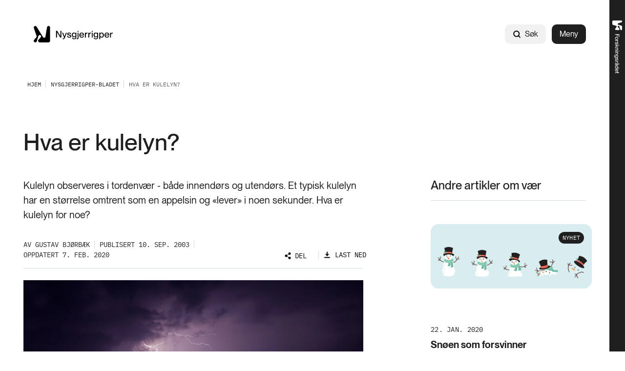

--- FILE ---
content_type: text/html; charset=utf-8
request_url: https://www.nysgjerrigper.no/bladet/2003/hva-er-kulelyn/
body_size: 14145
content:



<!DOCTYPE html>
<html lang="no">
<head>
    <meta charset="utf-8" />
    <meta name="viewport" content="width=device-width, initial-scale=1, shrink-to-fit=no" />
    <meta name="format-detection" content="telephone=no" />
    <script nonce="V7u48xKN&#x2B;zLjlDX9Nd5/Tg==" id="CookieConsent" src="https://policy.app.cookieinformation.com/uc.js" data-culture="no" type="text/javascript"></script>
    <script nonce="V7u48xKN&#x2B;zLjlDX9Nd5/Tg==">
!function(T,l,y){var S=T.location,k="script",D="instrumentationKey",C="ingestionendpoint",I="disableExceptionTracking",E="ai.device.",b="toLowerCase",w="crossOrigin",N="POST",e="appInsightsSDK",t=y.name||"appInsights";(y.name||T[e])&&(T[e]=t);var n=T[t]||function(d){var g=!1,f=!1,m={initialize:!0,queue:[],sv:"5",version:2,config:d};function v(e,t){var n={},a="Browser";return n[E+"id"]=a[b](),n[E+"type"]=a,n["ai.operation.name"]=S&&S.pathname||"_unknown_",n["ai.internal.sdkVersion"]="javascript:snippet_"+(m.sv||m.version),{time:function(){var e=new Date;function t(e){var t=""+e;return 1===t.length&&(t="0"+t),t}return e.getUTCFullYear()+"-"+t(1+e.getUTCMonth())+"-"+t(e.getUTCDate())+"T"+t(e.getUTCHours())+":"+t(e.getUTCMinutes())+":"+t(e.getUTCSeconds())+"."+((e.getUTCMilliseconds()/1e3).toFixed(3)+"").slice(2,5)+"Z"}(),iKey:e,name:"Microsoft.ApplicationInsights."+e.replace(/-/g,"")+"."+t,sampleRate:100,tags:n,data:{baseData:{ver:2}}}}var h=d.url||y.src;if(h){function a(e){var t,n,a,i,r,o,s,c,u,p,l;g=!0,m.queue=[],f||(f=!0,t=h,s=function(){var e={},t=d.connectionString;if(t)for(var n=t.split(";"),a=0;a<n.length;a++){var i=n[a].split("=");2===i.length&&(e[i[0][b]()]=i[1])}if(!e[C]){var r=e.endpointsuffix,o=r?e.location:null;e[C]="https://"+(o?o+".":"")+"dc."+(r||"services.visualstudio.com")}return e}(),c=s[D]||d[D]||"",u=s[C],p=u?u+"/v2/track":d.endpointUrl,(l=[]).push((n="SDK LOAD Failure: Failed to load Application Insights SDK script (See stack for details)",a=t,i=p,(o=(r=v(c,"Exception")).data).baseType="ExceptionData",o.baseData.exceptions=[{typeName:"SDKLoadFailed",message:n.replace(/\./g,"-"),hasFullStack:!1,stack:n+"\nSnippet failed to load ["+a+"] -- Telemetry is disabled\nHelp Link: https://go.microsoft.com/fwlink/?linkid=2128109\nHost: "+(S&&S.pathname||"_unknown_")+"\nEndpoint: "+i,parsedStack:[]}],r)),l.push(function(e,t,n,a){var i=v(c,"Message"),r=i.data;r.baseType="MessageData";var o=r.baseData;return o.message='AI (Internal): 99 message:"'+("SDK LOAD Failure: Failed to load Application Insights SDK script (See stack for details) ("+n+")").replace(/\"/g,"")+'"',o.properties={endpoint:a},i}(0,0,t,p)),function(e,t){if(JSON){var n=T.fetch;if(n&&!y.useXhr)n(t,{method:N,body:JSON.stringify(e),mode:"cors"});else if(XMLHttpRequest){var a=new XMLHttpRequest;a.open(N,t),a.setRequestHeader("Content-type","application/json"),a.send(JSON.stringify(e))}}}(l,p))}function i(e,t){f||setTimeout(function(){!t&&m.core||a()},500)}var e=function(){var n=l.createElement(k);n.src=h;var e=y[w];return!e&&""!==e||"undefined"==n[w]||(n[w]=e),n.onload=i,n.onerror=a,n.onreadystatechange=function(e,t){"loaded"!==n.readyState&&"complete"!==n.readyState||i(0,t)},n}();y.ld<0?l.getElementsByTagName("head")[0].appendChild(e):setTimeout(function(){l.getElementsByTagName(k)[0].parentNode.appendChild(e)},y.ld||0)}try{m.cookie=l.cookie}catch(p){}function t(e){for(;e.length;)!function(t){m[t]=function(){var e=arguments;g||m.queue.push(function(){m[t].apply(m,e)})}}(e.pop())}var n="track",r="TrackPage",o="TrackEvent";t([n+"Event",n+"PageView",n+"Exception",n+"Trace",n+"DependencyData",n+"Metric",n+"PageViewPerformance","start"+r,"stop"+r,"start"+o,"stop"+o,"addTelemetryInitializer","setAuthenticatedUserContext","clearAuthenticatedUserContext","flush"]),m.SeverityLevel={Verbose:0,Information:1,Warning:2,Error:3,Critical:4};var s=(d.extensionConfig||{}).ApplicationInsightsAnalytics||{};if(!0!==d[I]&&!0!==s[I]){var c="onerror";t(["_"+c]);var u=T[c];T[c]=function(e,t,n,a,i){var r=u&&u(e,t,n,a,i);return!0!==r&&m["_"+c]({message:e,url:t,lineNumber:n,columnNumber:a,error:i}),r},d.autoExceptionInstrumented=!0}return m}(y.cfg);function a(){y.onInit&&y.onInit(n)}(T[t]=n).queue&&0===n.queue.length?(n.queue.push(a),n.trackPageView({})):a()}(window,document,{src: "https://js.monitor.azure.com/scripts/b/ai.2.gbl.min.js", crossOrigin: "anonymous", cfg: {instrumentationKey: '5b2dde45-ca67-4f93-9cbb-672a20c7db8d', disableCookiesUsage: false }});
</script>







<title>Hva er kulelyn?</title>
    <meta name="description" content="Kulelyn observeres i tordenv&#xE6;r - b&#xE5;de innend&#xF8;rs og utend&#xF8;rs. Et typisk kulelyn har en st&#xF8;rrelse omtrent som en appelsin og &#xAB;lever&#xBB; i noen sekunder. Hva er kulelyn for noe? " />

            <meta property="og:title" content="Hva er kulelyn?" />

            <meta property="og:description" content="Kulelyn observeres i tordenv&#xE6;r - b&#xE5;de innend&#xF8;rs og utend&#xF8;rs. Et typisk kulelyn har en st&#xF8;rrelse omtrent som en appelsin og &#xAB;lever&#xBB; i noen sekunder. Hva er kulelyn for noe? " />

            <meta property="og:url" content="https://www.nysgjerrigper.no/bladet/2003/hva-er-kulelyn/" />

            <meta property="og:type" content="article" />

            <meta property="og:image" content="https://www.nysgjerrigper.no/siteassets/bilder-artikler/2003-3/lyn-pa-himmelen-foto-shutterstock.jpg" />

    <meta property="og:image:width" content="1728" />
    <meta property="og:image:height" content="1052" />





    <link href="/Frontend/dist/colorThemeForskningsradet.e684f6646989c4d7af5a.css" rel="stylesheet" />

    <meta name="theme-color" content="#ffffff">
    <link rel="icon" type="image/x-icon" href="https://www.nysgjerrigper.no/siteassets/logo-og-favicon/nys_favicon_16.ico">
    <link rel="icon" type="image/png" href="https://www.nysgjerrigper.no/siteassets/logo-og-favicon/nys_favicon_16.png" sizes="16x16">
    <link rel="icon" type="image/png" href="https://www.nysgjerrigper.no/siteassets/logo-og-favicon/nys_favicon_32.png" sizes="32x32">
        <link rel="icon" type="image/png" href="https://www.nysgjerrigper.no/siteassets/logo-og-favicon/nys_favicon_96.png" sizes="96x96">
        <link rel="apple-touch-icon" href="https://www.nysgjerrigper.no/siteassets/logo-og-favicon/nys_favicon_180.png" sizes="180x180">
        <link rel="icon" type="image/png" href="https://www.nysgjerrigper.no/siteassets/logo-og-favicon/nys_favicon_192.png" sizes="192x192">
        <link rel="icon" type="image/png" href="https://www.nysgjerrigper.no/siteassets/logo-og-favicon/nys_favicon_512.png" sizes="512x512">
        <meta name="msapplication-TileColor" content="#ff0000">
        <meta name="msapplication-TileImage" content="https://www.nysgjerrigper.no/siteassets/logo-og-favicon/nys_favicon_150.png">
        <link rel="mask-icon" href="https://www.nysgjerrigper.no/siteassets/logo-og-favicon/nys_favicon_16.svg" color="#ffffff">
        <link rel="icon" type="image/svg+xml" href="https://www.nysgjerrigper.no/siteassets/logo-og-favicon/nys_favicon_16.svg" sizes="any">

        <link rel="canonical" href="https://www.nysgjerrigper.no/bladet/2003/hva-er-kulelyn/" />
</head>
<body>



        <!-- Piwik -->
        <script type="text/javascript" nonce="V7u48xKN&#x2B;zLjlDX9Nd5/Tg==">
                (function (window, document, dataLayerName, id) {
                    window[dataLayerName] = window[dataLayerName] || [], window[dataLayerName].push({ start: (new Date).getTime(), event: "stg.start" }); var scripts = document.getElementsByTagName('script')[0], tags = document.createElement('script');
                    function stgCreateCookie(a, b, c) { var d = ""; if (c) { var e = new Date; e.setTime(e.getTime() + 24 * c * 60 * 60 * 1e3), d = "; expires=" + e.toUTCString(); f = "; SameSite=Strict" } document.cookie = a + "=" + b + d + f + "; path=/" }
                    var isStgDebug = (window.location.href.match("stg_debug") || document.cookie.match("stg_debug")) && !window.location.href.match("stg_disable_debug"); stgCreateCookie("stg_debug", isStgDebug ? 1 : "", isStgDebug ? 14 : -1);
                    var qP = []; dataLayerName !== "dataLayer" && qP.push("data_layer_name=" + dataLayerName), tags.nonce = "V7u48xKN&#x2B;zLjlDX9Nd5/Tg==", isStgDebug && qP.push("stg_debug"); var qPString = qP.length > 0 ? ("?" + qP.join("&")) : "";
                    tags.async = !0, tags.src = "https://forskningsradet.containers.piwik.pro/" + id + ".js" + qPString, scripts.parentNode.insertBefore(tags, scripts);
                    !function (a, n, i) { a[n] = a[n] || {}; for (var c = 0; c < i.length; c++)!function (i) { a[n][i] = a[n][i] || {}, a[n][i].api = a[n][i].api || function () { var a = [].slice.call(arguments, 0); "string" == typeof a[0] && window[dataLayerName].push({ event: n + "." + i + ":" + a[0], parameters: [].slice.call(arguments, 1) }) } }(i[c]) }(window, "ppms", ["tm", "cm"]);
                })(window, document, 'dataLayer', '77ac6371-a51f-4288-9333-c9a96b032ef8');
            </script>
        <!-- end Piwik -->


<div id="react_0HNIUAKNUT1BC"><nav class="tab-menu"><ul><li><a class="link -theme-white -has-children -has-hover-effect" href="#main" aria-label="Gå til hovedinnhold"><span class="link--text"><span class="hyphenate">Gå til hovedinnhold</span></span></a></li><li><button class="button -has-children" type="button">Vis meny</button></li><li><span class="link -theme-white -has-hover-effect"></span></li></ul></nav><a href="https://www.forskningsradet.no/" class="simple-header"><img class="simple-header--img" alt="Logo" src="/Frontend/dist/logo-white.89f415b03fd0e93079a2aa5546d298e8.svg"/></a><header class="header"><nav class="content-container header--content -theme-wide"><a href="/" class="header--logo"><span>Hjem</span><img alt="Logo" src="https://www.nysgjerrigper.no/siteassets/ikoner-og-grafikk/nysgjerrigper_logo_weller_rgb.png"/></a><ul class="header--nav"><li class="header--search"><div class="global-search" style="width:auto"><form action="/sokeresultater/" class="form global-search__form" method="GET"><div class="text-input global-search__input -theme-rounded -theme-hidden-label"><label for="input-global-q">Søk</label><div class="text-input--input-wrapper"><svg class="icon" focusable="false" width="17" height="18" viewBox="0 0 17 18" fill="none"><path d="M7.70312 13.7812C10.7838 13.7812 13.2812 11.2838 13.2812 8.20312C13.2812 5.12241 10.7838 2.625 7.70312 2.625C4.62241 2.625 2.125 5.12241 2.125 8.20312C2.125 11.2838 4.62241 13.7812 7.70312 13.7812Z" stroke="black" stroke-width="2" stroke-linecap="round" stroke-linejoin="round"></path><path d="M11.6484 12.1484L14.8758 15.3758" stroke="black" stroke-width="2" stroke-linecap="round" stroke-linejoin="round"></path></svg> <input type="search" id="input-global-q" name="q" placeholder="Søk"/></div></div><button class="global-search__submit" type="submit"></button></form><form action="/sokeresultater/"><button class="button global-search--open -theme-outline -theme-uppercase -has-children -has-icon-left" title="Søk" type="submit"><svg class="icon" focusable="false" width="17" height="18" viewBox="0 0 17 18" fill="none"><path d="M7.70312 13.7812C10.7838 13.7812 13.2812 11.2838 13.2812 8.20312C13.2812 5.12241 10.7838 2.625 7.70312 2.625C4.62241 2.625 2.125 5.12241 2.125 8.20312C2.125 11.2838 4.62241 13.7812 7.70312 13.7812Z" stroke="black" stroke-width="2" stroke-linecap="round" stroke-linejoin="round"></path><path d="M11.6484 12.1484L14.8758 15.3758" stroke="black" stroke-width="2" stroke-linecap="round" stroke-linejoin="round"></path></svg>Søk</button></form></div></li><li class="header--menu"><button class="button header--menu-button -theme-primary -has-children" type="button">Meny</button></li></ul></nav></header></div>


<div id="react_0HNIUAKNUT1BD"><nav class="breadcrumbs" data-epi-type="content" data-reactroot=""><div class="content-container breadcrumbs--header -theme-wide"><button class="button breadcrumbs--toggle  -has-children" title="Vis brødsmulesti" type="button" aria-controls="36a02fcc-354f-4716-90f0-3ffd40b07d18" aria-expanded="false"><svg class="icon" focusable="false" width="16" height="16" viewBox="0 0 16 16" fill="none"><path d="M13 6L8 11L3 6" stroke-width="1.5" stroke-linecap="round" stroke-linejoin="round"></path></svg>Vis brødsmulesti</button></div><div id="36a02fcc-354f-4716-90f0-3ffd40b07d18" class="breadcrumbs--collapse" style="height:0;overflow:hidden;visibility:hidden"><ul class="content-container -theme-wide"><li><a class="breadcrumbs--root" href="/"><span>Hjem</span></a></li><li><a class="link -theme-black -has-children -has-hover-effect" href="/bladet/" aria-label="Nysgjerrigper-bladet"><span class="link--text"><span class="hyphenate">Nysgjerrigper-bladet</span></span></a></li><li class="current-page">Hva er kulelyn?</li></ul></div></nav></div><main role="main" id="main">
    


<div id="react_0HNIUAKNUT1BB"><div class="content-container -theme-wide"><div class="content-with-sidebar"><div class="content-with-sidebar--content"><h1 class="heading">Hva er kulelyn?</h1></div><aside class="content-with-sidebar--sidebar"></aside></div></div><div class="content-container -theme-wide"><div class="content-with-sidebar"><div class="content-with-sidebar--content"><div data-epi-type="content"><div class="article-page--ingress"><p>Kulelyn observeres i tordenvær - både innendørs og utendørs. Et typisk kulelyn har en størrelse omtrent som en appelsin og «lever» i noen sekunder. Hva er kulelyn for noe? </p></div><div class="article-header"><div class="article-header--byline -is-mobile"><div class="article-header--byline-header"><p>Av Gustav Bjørbæk</p><button class="button article-header--toggle -has-icon-right" title="Vis mer" type="button" aria-controls="83558f24-878e-4aac-8469-13cb0f6e8bd0" aria-expanded="false"><svg class="icon" focusable="false" version="1.1" x="0px" y="0px" width="10px" height="6px" viewBox="0 0 10 6" enable-background="new 0 0 10 6" xml:space="preserve"><polyline stroke-width="2" stroke-miterlimit="10" points="1,1 5,5 9,1 "></polyline></svg></button></div><div id="83558f24-878e-4aac-8469-13cb0f6e8bd0" style="height:0;overflow:hidden;visibility:hidden"><div class="article-header--byline-content"><div class="byline"><div class="byline--item">Publisert 10. sep. 2003</div><div class="byline--item">Oppdatert 7. feb. 2020</div></div><div class="article-header--links"><div class="options-modal -is-article-header"><div class="options-modal__container"><button class="button options-modal__button theme-small-margin -has-children -has-icon-left" type="button"><svg class="icon" focusable="false" width="13" height="14" viewBox="0 0 13 14" fill="none"><path d="M8.17806 9.80837L8.22107 9.83602L8.25669 9.79934C8.48325 9.56609 8.75433 9.38068 9.05385 9.25411C9.35338 9.12754 9.67527 9.06239 10.0004 9.0625H10.0005C10.5209 9.06241 11.0278 9.22895 11.4467 9.53773C11.8657 9.8465 12.1748 10.2813 12.3288 10.7785C12.4828 11.2756 12.4736 11.809 12.3026 12.3006C12.1315 12.7921 11.8076 13.216 11.3782 13.5101C10.9489 13.8043 10.4366 13.9532 9.91644 13.9352C9.39629 13.9172 8.89557 13.7331 8.4876 13.4099C8.07963 13.0868 7.78584 12.6415 7.64923 12.1392C7.51263 11.637 7.54039 11.1043 7.72845 10.619L7.74689 10.5714L7.70397 10.5438L4.82284 8.69166L4.77989 8.66405L4.74426 8.70063C4.406 9.04796 3.97183 9.28653 3.49727 9.38583C3.02271 9.48513 2.52932 9.44065 2.08017 9.25808C1.63102 9.0755 1.24652 8.76313 0.975829 8.3609C0.705135 7.95866 0.560547 7.48484 0.560547 7C0.560547 6.51516 0.705135 6.04134 0.975829 5.6391C1.24652 5.23687 1.63102 4.9245 2.08017 4.74192C2.52932 4.55935 3.02271 4.51487 3.49727 4.61417C3.97183 4.71347 4.406 4.95204 4.74426 5.29937L4.77989 5.33595L4.82284 5.30834L7.70397 3.45618L7.74693 3.42857L7.72842 3.38096C7.50983 2.81875 7.50776 2.1954 7.72261 1.63174C7.93747 1.06809 8.35394 0.604277 8.8913 0.330215C9.42866 0.056152 10.0486 -0.00864125 10.6311 0.148395C11.2135 0.30543 11.7168 0.67311 12.0436 1.18016C12.3703 1.68721 12.4972 2.29752 12.3996 2.89278C12.3019 3.48805 11.9868 4.02586 11.5152 4.40198C11.0436 4.7781 10.4492 4.96574 9.84709 4.92851C9.24503 4.89129 8.67822 4.63186 8.25655 4.20051L8.22093 4.16407L8.17806 4.19163L5.29696 6.04377L5.25398 6.0714L5.27252 6.11902C5.49311 6.68562 5.49311 7.31437 5.27252 7.88098L5.25398 7.9286L5.29696 7.95623L8.17806 9.80837Z" fill="black" stroke="#1F1F1F" stroke-width="0.125"></path></svg>Del</button><div tabindex="-1"></div><div class="options-modal__modal-container--hidden"><button class="button options-modal__close-button -has-children" title="Lukk" type="button"><svg class="icon options-modal__close-button--icon" focusable="false" width="15" height="15" viewBox="0 0 15 15"><defs><style>.cls-1{fill:#081319;}</style></defs><title>close-small</title><polygon points="13.35 2.35 12.65 1.65 7.5 6.79 2.35 1.65 1.65 2.35 6.79 7.5 1.65 12.65 2.35 13.35 7.5 8.21 12.65 13.35 13.35 12.65 8.21 7.5 13.35 2.35"></polygon></svg></button><div class="share-options"><div class="share-options__options"><div class="share-options__link-container"><div class="share-options__link"><a href="mailto:?subject=Hva+er+kulelyn%3F&amp;body=https%3A%2F%2Fwww.nysgjerrigper.no%2Fbladet%2F2003%2Fhva-er-kulelyn%2F" target="_blank" rel="noopener noreferrer"><svg class="icon" focusable="false" width="16" height="16" viewBox="0 0 16 16" fill="none"><path d="M2 3.5H14V12C14 12.1326 13.9473 12.2598 13.8536 12.3536C13.7598 12.4473 13.6326 12.5 13.5 12.5H2.5C2.36739 12.5 2.24021 12.4473 2.14645 12.3536C2.05268 12.2598 2 12.1326 2 12V3.5Z" stroke="black" stroke-width="1.5" stroke-linecap="round" stroke-linejoin="round"></path><path d="M14 3.5L8 9L2 3.5" stroke="black" stroke-width="1.5" stroke-linecap="round" stroke-linejoin="round"></path></svg><span>Mail</span></a></div></div><div class="share-options__link-container"><div class="share-options__link"><a href="https://www.facebook.com/sharer.php?u=https%3A%2F%2Fwww.nysgjerrigper.no%2Fbladet%2F2003%2Fhva-er-kulelyn%2F" target="_blank" rel="noopener noreferrer"><svg class="icon" focusable="false" width="16" height="16" viewBox="0 0 16 16" fill="none"><path d="M8 14C11.3137 14 14 11.3137 14 8C14 4.68629 11.3137 2 8 2C4.68629 2 2 4.68629 2 8C2 11.3137 4.68629 14 8 14Z" stroke="#1F1F1F" stroke-width="1.5" stroke-linecap="round" stroke-linejoin="round"></path><path d="M10.5 5.50001H9.50001C9.3028 5.49919 9.10737 5.53742 8.92501 5.61251C8.74265 5.6876 8.57696 5.79806 8.43751 5.93751C8.29806 6.07696 8.1876 6.24265 8.11251 6.42501C8.03742 6.60737 7.99919 6.8028 8.00001 7.00001V14" stroke="#1F1F1F" stroke-width="1.5" stroke-linecap="round" stroke-linejoin="round"></path><path d="M6 9H10" stroke="#1F1F1F" stroke-width="1.5" stroke-linecap="round" stroke-linejoin="round"></path></svg><span>Facebook</span></a></div></div><div class="share-options__link-container"><div class="share-options__link"><a href="https://www.linkedin.com/sharing/share-offsite/?url=https%3A%2F%2Fwww.nysgjerrigper.no%2Fbladet%2F2003%2Fhva-er-kulelyn%2F" target="_blank" rel="noopener noreferrer"><svg class="icon" focusable="false" width="14" height="14" viewBox="0 0 14 14" fill="none"><path d="M12.25 1.25H1.75C1.47386 1.25 1.25 1.47386 1.25 1.75V12.25C1.25 12.5261 1.47386 12.75 1.75 12.75H12.25C12.5261 12.75 12.75 12.5261 12.75 12.25V1.75C12.75 1.47386 12.5261 1.25 12.25 1.25Z" stroke="black" stroke-width="1.5" stroke-linecap="round" stroke-linejoin="round"></path><path d="M6.5 6V10" stroke="black" stroke-width="1.5" stroke-linecap="round" stroke-linejoin="round"></path><path d="M4.5 6V10" stroke="black" stroke-width="1.5" stroke-linecap="round" stroke-linejoin="round"></path><path d="M6.5 7.75C6.5 7.28587 6.68437 6.84075 7.01256 6.51256C7.34075 6.18437 7.78587 6 8.25 6C8.71413 6 9.15925 6.18437 9.48744 6.51256C9.81563 6.84075 10 7.28587 10 7.75V10" stroke="black" stroke-width="1.5" stroke-linecap="round" stroke-linejoin="round"></path><path d="M4.5 4.75C4.91421 4.75 5.25 4.41421 5.25 4C5.25 3.58579 4.91421 3.25 4.5 3.25C4.08579 3.25 3.75 3.58579 3.75 4C3.75 4.41421 4.08579 4.75 4.5 4.75Z" fill="black"></path></svg><span>LinkedIn</span></a></div></div></div></div></div><div tabindex="-1"></div></div></div></div><div class="article-header--download-label"><a class="link -has-children -has-icon-left -has-hover-effect" href="/bladet/2003/hva-er-kulelyn/Download" aria-label="Last ned" rel="nofollow"><svg class="icon" focusable="false" width="16" height="16" viewBox="0 0 16 16" fill="none"><path d="M5.375 6.875L8 9.49931L10.625 6.875" stroke="#1F1F1F" stroke-width="2" stroke-linecap="round" stroke-linejoin="round"></path><path d="M8 2.5L8 9.49816" stroke="black" stroke-width="2" stroke-linecap="round" stroke-linejoin="round"></path><path d="M13 13.5L3 13.5" stroke="black" stroke-width="2" stroke-linecap="round" stroke-linejoin="round"></path></svg><span class="link--text"><span class="hyphenate">Last ned</span></span></a></div></div></div></div><div class="article-header--byline -is-desktop"><div class="byline"><div class="byline--item">Av Gustav Bjørbæk</div><div class="byline--item">Publisert 10. sep. 2003</div><div class="byline--item">Oppdatert 7. feb. 2020</div></div><div class="article-header--links -is-desktop"><div class="options-modal -is-article-header"><div class="options-modal__container"><button class="button options-modal__button theme-small-margin -has-children -has-icon-left" type="button"><svg class="icon" focusable="false" width="13" height="14" viewBox="0 0 13 14" fill="none"><path d="M8.17806 9.80837L8.22107 9.83602L8.25669 9.79934C8.48325 9.56609 8.75433 9.38068 9.05385 9.25411C9.35338 9.12754 9.67527 9.06239 10.0004 9.0625H10.0005C10.5209 9.06241 11.0278 9.22895 11.4467 9.53773C11.8657 9.8465 12.1748 10.2813 12.3288 10.7785C12.4828 11.2756 12.4736 11.809 12.3026 12.3006C12.1315 12.7921 11.8076 13.216 11.3782 13.5101C10.9489 13.8043 10.4366 13.9532 9.91644 13.9352C9.39629 13.9172 8.89557 13.7331 8.4876 13.4099C8.07963 13.0868 7.78584 12.6415 7.64923 12.1392C7.51263 11.637 7.54039 11.1043 7.72845 10.619L7.74689 10.5714L7.70397 10.5438L4.82284 8.69166L4.77989 8.66405L4.74426 8.70063C4.406 9.04796 3.97183 9.28653 3.49727 9.38583C3.02271 9.48513 2.52932 9.44065 2.08017 9.25808C1.63102 9.0755 1.24652 8.76313 0.975829 8.3609C0.705135 7.95866 0.560547 7.48484 0.560547 7C0.560547 6.51516 0.705135 6.04134 0.975829 5.6391C1.24652 5.23687 1.63102 4.9245 2.08017 4.74192C2.52932 4.55935 3.02271 4.51487 3.49727 4.61417C3.97183 4.71347 4.406 4.95204 4.74426 5.29937L4.77989 5.33595L4.82284 5.30834L7.70397 3.45618L7.74693 3.42857L7.72842 3.38096C7.50983 2.81875 7.50776 2.1954 7.72261 1.63174C7.93747 1.06809 8.35394 0.604277 8.8913 0.330215C9.42866 0.056152 10.0486 -0.00864125 10.6311 0.148395C11.2135 0.30543 11.7168 0.67311 12.0436 1.18016C12.3703 1.68721 12.4972 2.29752 12.3996 2.89278C12.3019 3.48805 11.9868 4.02586 11.5152 4.40198C11.0436 4.7781 10.4492 4.96574 9.84709 4.92851C9.24503 4.89129 8.67822 4.63186 8.25655 4.20051L8.22093 4.16407L8.17806 4.19163L5.29696 6.04377L5.25398 6.0714L5.27252 6.11902C5.49311 6.68562 5.49311 7.31437 5.27252 7.88098L5.25398 7.9286L5.29696 7.95623L8.17806 9.80837Z" fill="black" stroke="#1F1F1F" stroke-width="0.125"></path></svg>Del</button><div tabindex="-1"></div><div class="options-modal__modal-container--hidden"><button class="button options-modal__close-button -has-children" title="Lukk" type="button"><svg class="icon options-modal__close-button--icon" focusable="false" width="15" height="15" viewBox="0 0 15 15"><defs><style>.cls-1{fill:#081319;}</style></defs><title>close-small</title><polygon points="13.35 2.35 12.65 1.65 7.5 6.79 2.35 1.65 1.65 2.35 6.79 7.5 1.65 12.65 2.35 13.35 7.5 8.21 12.65 13.35 13.35 12.65 8.21 7.5 13.35 2.35"></polygon></svg></button><div class="share-options"><div class="share-options__options"><div class="share-options__link-container"><div class="share-options__link"><a href="mailto:?subject=Hva+er+kulelyn%3F&amp;body=https%3A%2F%2Fwww.nysgjerrigper.no%2Fbladet%2F2003%2Fhva-er-kulelyn%2F" target="_blank" rel="noopener noreferrer"><svg class="icon" focusable="false" width="16" height="16" viewBox="0 0 16 16" fill="none"><path d="M2 3.5H14V12C14 12.1326 13.9473 12.2598 13.8536 12.3536C13.7598 12.4473 13.6326 12.5 13.5 12.5H2.5C2.36739 12.5 2.24021 12.4473 2.14645 12.3536C2.05268 12.2598 2 12.1326 2 12V3.5Z" stroke="black" stroke-width="1.5" stroke-linecap="round" stroke-linejoin="round"></path><path d="M14 3.5L8 9L2 3.5" stroke="black" stroke-width="1.5" stroke-linecap="round" stroke-linejoin="round"></path></svg><span>Mail</span></a></div></div><div class="share-options__link-container"><div class="share-options__link"><a href="https://www.facebook.com/sharer.php?u=https%3A%2F%2Fwww.nysgjerrigper.no%2Fbladet%2F2003%2Fhva-er-kulelyn%2F" target="_blank" rel="noopener noreferrer"><svg class="icon" focusable="false" width="16" height="16" viewBox="0 0 16 16" fill="none"><path d="M8 14C11.3137 14 14 11.3137 14 8C14 4.68629 11.3137 2 8 2C4.68629 2 2 4.68629 2 8C2 11.3137 4.68629 14 8 14Z" stroke="#1F1F1F" stroke-width="1.5" stroke-linecap="round" stroke-linejoin="round"></path><path d="M10.5 5.50001H9.50001C9.3028 5.49919 9.10737 5.53742 8.92501 5.61251C8.74265 5.6876 8.57696 5.79806 8.43751 5.93751C8.29806 6.07696 8.1876 6.24265 8.11251 6.42501C8.03742 6.60737 7.99919 6.8028 8.00001 7.00001V14" stroke="#1F1F1F" stroke-width="1.5" stroke-linecap="round" stroke-linejoin="round"></path><path d="M6 9H10" stroke="#1F1F1F" stroke-width="1.5" stroke-linecap="round" stroke-linejoin="round"></path></svg><span>Facebook</span></a></div></div><div class="share-options__link-container"><div class="share-options__link"><a href="https://www.linkedin.com/sharing/share-offsite/?url=https%3A%2F%2Fwww.nysgjerrigper.no%2Fbladet%2F2003%2Fhva-er-kulelyn%2F" target="_blank" rel="noopener noreferrer"><svg class="icon" focusable="false" width="14" height="14" viewBox="0 0 14 14" fill="none"><path d="M12.25 1.25H1.75C1.47386 1.25 1.25 1.47386 1.25 1.75V12.25C1.25 12.5261 1.47386 12.75 1.75 12.75H12.25C12.5261 12.75 12.75 12.5261 12.75 12.25V1.75C12.75 1.47386 12.5261 1.25 12.25 1.25Z" stroke="black" stroke-width="1.5" stroke-linecap="round" stroke-linejoin="round"></path><path d="M6.5 6V10" stroke="black" stroke-width="1.5" stroke-linecap="round" stroke-linejoin="round"></path><path d="M4.5 6V10" stroke="black" stroke-width="1.5" stroke-linecap="round" stroke-linejoin="round"></path><path d="M6.5 7.75C6.5 7.28587 6.68437 6.84075 7.01256 6.51256C7.34075 6.18437 7.78587 6 8.25 6C8.71413 6 9.15925 6.18437 9.48744 6.51256C9.81563 6.84075 10 7.28587 10 7.75V10" stroke="black" stroke-width="1.5" stroke-linecap="round" stroke-linejoin="round"></path><path d="M4.5 4.75C4.91421 4.75 5.25 4.41421 5.25 4C5.25 3.58579 4.91421 3.25 4.5 3.25C4.08579 3.25 3.75 3.58579 3.75 4C3.75 4.41421 4.08579 4.75 4.5 4.75Z" fill="black"></path></svg><span>LinkedIn</span></a></div></div></div></div></div><div tabindex="-1"></div></div></div><div class="article-header--download-link"><a class="link -has-children -has-icon-left -has-hover-effect" href="/bladet/2003/hva-er-kulelyn/Download" aria-label="Last ned" rel="nofollow"><svg class="icon" focusable="false" width="16" height="16" viewBox="0 0 16 16" fill="none"><path d="M5.375 6.875L8 9.49931L10.625 6.875" stroke="#1F1F1F" stroke-width="2" stroke-linecap="round" stroke-linejoin="round"></path><path d="M8 2.5L8 9.49816" stroke="black" stroke-width="2" stroke-linecap="round" stroke-linejoin="round"></path><path d="M13 13.5L3 13.5" stroke="black" stroke-width="2" stroke-linecap="round" stroke-linejoin="round"></path></svg><span class="link--text"><span class="hyphenate">Last ned</span></span></a></div></div></div></div><div class="content-area"><div class="content-area-item"><div class="image-with-caption"><picture class="fluid-image"><img loading="lazy" sizes="(min-width: 888px) 888px, 100vw" class="fluid-image fluid-image--image" fetchPriority="auto" alt="Lyn som skyter gjennom en mørk kveldshimmel. " width="888" height="500" external="[object Object]" srcSet="/cdn-cgi/image/width=768,quality=auto,format=auto,fit=scale-down,height=432/siteassets/bilder-artikler/2003-3/lyn-pa-himmelen-foto-shutterstock.jpg 768w, /cdn-cgi/image/width=1024,quality=auto,format=auto,fit=scale-down,height=577/siteassets/bilder-artikler/2003-3/lyn-pa-himmelen-foto-shutterstock.jpg 1024w, /cdn-cgi/image/width=1280,quality=auto,format=auto,fit=scale-down,height=721/siteassets/bilder-artikler/2003-3/lyn-pa-himmelen-foto-shutterstock.jpg 1280w, /cdn-cgi/image/width=1440,quality=auto,format=auto,fit=scale-down,height=811/siteassets/bilder-artikler/2003-3/lyn-pa-himmelen-foto-shutterstock.jpg 1440w, /cdn-cgi/image/width=2048,quality=auto,format=auto,fit=scale-down,height=1153/siteassets/bilder-artikler/2003-3/lyn-pa-himmelen-foto-shutterstock.jpg 2048w" src="/cdn-cgi/image/width=888,quality=auto,format=auto,fit=scale-down,height=500/siteassets/bilder-artikler/2003-3/lyn-pa-himmelen-foto-shutterstock.jpg"/></picture><div class="image-with-caption--caption">Lyn opptrer i forbindelse med tordenvær. Foto: Shutterstock.</div></div></div><div class="content-area-item"><div class="html-string">
<p>Kulelyn observeres vanligvis i forbindelse med annet tordenv&aelig;r. Det observeres b&aring;de innend&oslash;rs og utend&oslash;rs. Et typisk kulelyn har en st&oslash;rrelse omtrent som en appelsin og &laquo;lever&raquo; i noen sekunder. Det er ogs&aring; observert kulelyn med en diameter p&aring; omkring &eacute;n meter og med en levetid p&aring; opptil flere minutter!</p>
<h2><strong>Lyn i mange varianter</strong></h2>
<p>Kulelynene dannes plutselig og lyser omtrent som et lysr&oslash;r. De er vanligvis r&oslash;dlige eller appelsin- eller sitrongule. Ofte kan det f&oslash;lge med en skarp, besk lukt som av ozon eller brennende svovel, og det kan ogs&aring; f&oslash;lge med en vislende lyd. Kulelynet beveger seg langsomt og tilfeldig omkring, og kan av og til f&oslash;lge bestemte gjenstander som elektriske ledninger o.l. Men det kan ogs&aring; stoppe helt opp. Noen slokkes langsomt ut, mens andre kan forsvinne med et smell. Det finnes rapporter om sterk varmeutvikling n&aring;r kulelyn passerer eller g&aring;r i oppl&oslash;sning. Spisse gjenstander og tr&aring;der kan smelte.</p>
<p>Det er vanskelig &aring; gjennomf&oslash;re eksperimenter med kulelyn fordi levetiden er sv&aelig;rt kort, men i London i 1936 gjennomf&oslash;rte naturen et eksperiment p&aring; egenh&aring;nd. Da var det et kulelyn som kuttet en telefonledning, brente seg inn gjennom en vindusramme i et hus og falt til slutt ned i et kar med 18 liter vann. Etter dette kokte vannet i flere minutter. Lynet var p&aring; st&oslash;rrelse med en stor appelsin og man har beregnet at det hadde en energi p&aring; minst 6 millioner Joule eller i underkant av 2 kilowattimer (kWt).</p>
</div></div><div class="content-area-item"><div class="image-with-caption"><picture class="fluid-image"><img loading="lazy" sizes="(min-width: 888px) 888px, 100vw" class="fluid-image fluid-image--image" fetchPriority="auto" alt="En gammel illustrasjon av kulelyn som farer inn gjennom et åpent vindu." width="888" height="500" external="[object Object]" srcSet="/cdn-cgi/image/width=768,quality=auto,format=auto,fit=scale-down,height=432/siteassets/bilder-artikler/2003-3/kulelyn-illustrasjon-louis-poyet-wikimedia-commons.png 768w, /cdn-cgi/image/width=1024,quality=auto,format=auto,fit=scale-down,height=577/siteassets/bilder-artikler/2003-3/kulelyn-illustrasjon-louis-poyet-wikimedia-commons.png 1024w, /cdn-cgi/image/width=1280,quality=auto,format=auto,fit=scale-down,height=721/siteassets/bilder-artikler/2003-3/kulelyn-illustrasjon-louis-poyet-wikimedia-commons.png 1280w, /cdn-cgi/image/width=1440,quality=auto,format=auto,fit=scale-down,height=811/siteassets/bilder-artikler/2003-3/kulelyn-illustrasjon-louis-poyet-wikimedia-commons.png 1440w, /cdn-cgi/image/width=2048,quality=auto,format=auto,fit=scale-down,height=1153/siteassets/bilder-artikler/2003-3/kulelyn-illustrasjon-louis-poyet-wikimedia-commons.png 2048w" src="/cdn-cgi/image/width=888,quality=auto,format=auto,fit=scale-down,height=500/siteassets/bilder-artikler/2003-3/kulelyn-illustrasjon-louis-poyet-wikimedia-commons.png"/></picture><div class="image-with-caption--caption">Tegningen fra 1901 viser hvordan et kulelyn overraskende kommer gjennom vinduet og driver inn i rommet som en ildkule i lufta. Illustrasjon: Louis Poyet/Wikimedia Commons</div></div></div><div class="content-area-item"><div class="html-string">
<h2><strong>Fortsatt et mysterium</strong></h2>
<p>Det er skrevet en masse om kulelyn og det er presentert mange teorier, ofte sv&aelig;rt avanserte, men ingen av teoriene er generelt godtatt i den vitenskapelige verden. Vi n&aelig;rmer oss nok forklaringen p&aring; hva et kulelyn er, men fortsatt m&aring; vi bare si at vi enn&aring; ikke vet hva et kulelyn egentlig er.</p></div></div><div class="content-area-item"><div class="tag-link-list tag-link-list--left-align"><a class="link tag-link-list--tag -theme-tag -has-children -has-hover-effect" id="72" href="/tema/kloden-var/" aria-label="Kloden vår"><span class="link--text"><span class="hyphenate">Kloden vår</span></span></a><a class="link tag-link-list--tag -theme-tag -has-children -has-hover-effect" id="76" href="/tema/kloden-var/var/" aria-label="Vær"><span class="link--text"><span class="hyphenate">Vær</span></span></a></div></div></div></div></div><aside class="content-with-sidebar--sidebar article-page--sidebar"><div class="content-area"><div class="content-area-item"><div class="portfolio-content"><div class="portfolio-content--content"><div class="portfolio-content--heading"><h2 class="heading portfolio-content--title">Andre artikler om vær</h2><div class="section--title-links"></div></div><div class="content-area -flex-layout portfolio-content--blocks"><div class="content-area-item -sizing-enabled"><div class="article-card-list"><ul class="auto-grid -theme-grid" style="grid-template-columns:repeat(auto-fill, minmax(330px, 1fr))"><li class="auto-grid__item"><a class="card" href="/bladet/2020-1/snoen-som-forsvinn/" aria-label="22. jan. 2020 undefined"><div class="card--image"><div class="image-tag">Nyhet</div><picture class="fluid-image -theme-mosaic -theme-rounded"><source media="(min-width: 1600px)" width="432" height="243" srcSet="/cdn-cgi/image/width=768,quality=auto,format=auto,fit=scale-down,height=432/siteassets/bilder-artikler/2020-1/snomenn-illustrasjon-tank.jpg 768w, /cdn-cgi/image/width=1024,quality=auto,format=auto,fit=scale-down,height=576/siteassets/bilder-artikler/2020-1/snomenn-illustrasjon-tank.jpg 1024w"/><source media="(min-width: 1280px)" width="379" height="213" srcSet="/cdn-cgi/image/width=768,quality=auto,format=auto,fit=scale-down,height=432/siteassets/bilder-artikler/2020-1/snomenn-illustrasjon-tank.jpg 768w"/><source media="(min-width: 1024px)" width="452" height="254" srcSet="/cdn-cgi/image/width=768,quality=auto,format=auto,fit=scale-down,height=432/siteassets/bilder-artikler/2020-1/snomenn-illustrasjon-tank.jpg 768w, /cdn-cgi/image/width=1024,quality=auto,format=auto,fit=scale-down,height=575/siteassets/bilder-artikler/2020-1/snomenn-illustrasjon-tank.jpg 1024w"/><source media="(min-width: 768px)" width="340" height="191" srcSet="/cdn-cgi/image/width=768,quality=auto,format=auto,fit=scale-down,height=431/siteassets/bilder-artikler/2020-1/snomenn-illustrasjon-tank.jpg 768w"/><source media="(min-width: 510px)" width="462" height="260" srcSet="/cdn-cgi/image/width=768,quality=auto,format=auto,fit=scale-down,height=432/siteassets/bilder-artikler/2020-1/snomenn-illustrasjon-tank.jpg 768w, /cdn-cgi/image/width=1024,quality=auto,format=auto,fit=scale-down,height=576/siteassets/bilder-artikler/2020-1/snomenn-illustrasjon-tank.jpg 1024w"/><source media="(max-width: 509px)" width="330" height="186" srcSet="/cdn-cgi/image/width=768,quality=auto,format=auto,fit=scale-down,height=433/siteassets/bilder-artikler/2020-1/snomenn-illustrasjon-tank.jpg 768w"/><img loading="lazy" sizes="(min-width: 1600px) 432px, (min-width: 1280px) 379px, (min-width: 1024px) 452px, (min-width: 768px) 340px, (min-width: 510px) 462px, 330px" class="fluid-image -theme-mosaic -theme-rounded fluid-image--image" fetchPriority="auto" alt="Illustrasjon av en snømann som smelter." width="432" height="243" style="object-position:53% 80%" initialSize="400" srcSet="/cdn-cgi/image/width=768,quality=auto,format=auto,fit=scale-down,height=432/siteassets/bilder-artikler/2020-1/snomenn-illustrasjon-tank.jpg 768w, /cdn-cgi/image/width=1024,quality=auto,format=auto,fit=scale-down,height=576/siteassets/bilder-artikler/2020-1/snomenn-illustrasjon-tank.jpg 1024w" src="/cdn-cgi/image/width=432,quality=auto,format=auto,fit=scale-down,height=243/siteassets/bilder-artikler/2020-1/snomenn-illustrasjon-tank.jpg"/></picture></div><div><div class="card--date"><span class="card--date-dot"></span><time datetime="22. jan. 2020" class="card--date-text">22. jan. 2020</time></div><h3 class="heading card--title">Snøen som forsvinner</h3><p class="card--text">Er du en av de heldige som får snø om vinteren? Etter hvert vil de hvite, kalde fnuggene bli enda sjeldnere.</p></div></a></li><li class="auto-grid__item"><a class="card" href="/bladet/2019-1/varet-i-2050/" aria-label="11. feb. 2019 undefined"><div class="card--image"><div class="image-tag">Nyhet</div><picture class="fluid-image -theme-mosaic -theme-rounded"><source media="(min-width: 1600px)" width="432" height="243" srcSet="/cdn-cgi/image/width=768,quality=auto,format=auto,fit=scale-down,height=432/siteassets/bilder-artikler/2019-1/Paraply-i-regnver-foto-shutterstock.jpg 768w, /cdn-cgi/image/width=1024,quality=auto,format=auto,fit=scale-down,height=576/siteassets/bilder-artikler/2019-1/Paraply-i-regnver-foto-shutterstock.jpg 1024w"/><source media="(min-width: 1280px)" width="379" height="213" srcSet="/cdn-cgi/image/width=768,quality=auto,format=auto,fit=scale-down,height=432/siteassets/bilder-artikler/2019-1/Paraply-i-regnver-foto-shutterstock.jpg 768w"/><source media="(min-width: 1024px)" width="452" height="254" srcSet="/cdn-cgi/image/width=768,quality=auto,format=auto,fit=scale-down,height=432/siteassets/bilder-artikler/2019-1/Paraply-i-regnver-foto-shutterstock.jpg 768w, /cdn-cgi/image/width=1024,quality=auto,format=auto,fit=scale-down,height=575/siteassets/bilder-artikler/2019-1/Paraply-i-regnver-foto-shutterstock.jpg 1024w"/><source media="(min-width: 768px)" width="340" height="191" srcSet="/cdn-cgi/image/width=768,quality=auto,format=auto,fit=scale-down,height=431/siteassets/bilder-artikler/2019-1/Paraply-i-regnver-foto-shutterstock.jpg 768w"/><source media="(min-width: 510px)" width="462" height="260" srcSet="/cdn-cgi/image/width=768,quality=auto,format=auto,fit=scale-down,height=432/siteassets/bilder-artikler/2019-1/Paraply-i-regnver-foto-shutterstock.jpg 768w, /cdn-cgi/image/width=1024,quality=auto,format=auto,fit=scale-down,height=576/siteassets/bilder-artikler/2019-1/Paraply-i-regnver-foto-shutterstock.jpg 1024w"/><source media="(max-width: 509px)" width="330" height="186" srcSet="/cdn-cgi/image/width=768,quality=auto,format=auto,fit=scale-down,height=433/siteassets/bilder-artikler/2019-1/Paraply-i-regnver-foto-shutterstock.jpg 768w"/><img loading="lazy" sizes="(min-width: 1600px) 432px, (min-width: 1280px) 379px, (min-width: 1024px) 452px, (min-width: 768px) 340px, (min-width: 510px) 462px, 330px" class="fluid-image -theme-mosaic -theme-rounded fluid-image--image" fetchPriority="auto" alt="Person med gule støvler som holder en rød paraply i regnvær." width="432" height="243" style="object-position:76% 53%" initialSize="400" srcSet="/cdn-cgi/image/width=768,quality=auto,format=auto,fit=scale-down,height=432/siteassets/bilder-artikler/2019-1/Paraply-i-regnver-foto-shutterstock.jpg 768w, /cdn-cgi/image/width=1024,quality=auto,format=auto,fit=scale-down,height=576/siteassets/bilder-artikler/2019-1/Paraply-i-regnver-foto-shutterstock.jpg 1024w" src="/cdn-cgi/image/width=432,quality=auto,format=auto,fit=scale-down,height=243/siteassets/bilder-artikler/2019-1/Paraply-i-regnver-foto-shutterstock.jpg"/></picture></div><div><div class="card--date"><span class="card--date-dot"></span><time datetime="11. feb. 2019" class="card--date-text">11. feb. 2019</time></div><h3 class="heading card--title">Hvordan blir været i 2050?</h3><p class="card--text">I desember 2050 kan det bli dager som er så varme at du handler julegaver i t-skjorte. Hva kan vi gjøre for å påvirke værmeldingen for 2050?</p></div></a></li><li class="auto-grid__item"><a class="card" href="/bladet/2018-4/i-den-andre-enden-av-lynet/" aria-label="2. jan. 2019 undefined"><div class="card--image"><div class="image-tag">Nyhet</div><picture class="fluid-image -theme-mosaic -theme-rounded"><source media="(min-width: 1600px)" width="432" height="243" srcSet="/cdn-cgi/image/width=768,quality=auto,format=auto,fit=scale-down,height=432/siteassets/bilder-artikler/2018-4/lyn-pa-himmelen-foto-shutterstock.jpg 768w, /cdn-cgi/image/width=1024,quality=auto,format=auto,fit=scale-down,height=576/siteassets/bilder-artikler/2018-4/lyn-pa-himmelen-foto-shutterstock.jpg 1024w"/><source media="(min-width: 1280px)" width="379" height="213" srcSet="/cdn-cgi/image/width=768,quality=auto,format=auto,fit=scale-down,height=432/siteassets/bilder-artikler/2018-4/lyn-pa-himmelen-foto-shutterstock.jpg 768w"/><source media="(min-width: 1024px)" width="452" height="254" srcSet="/cdn-cgi/image/width=768,quality=auto,format=auto,fit=scale-down,height=432/siteassets/bilder-artikler/2018-4/lyn-pa-himmelen-foto-shutterstock.jpg 768w, /cdn-cgi/image/width=1024,quality=auto,format=auto,fit=scale-down,height=575/siteassets/bilder-artikler/2018-4/lyn-pa-himmelen-foto-shutterstock.jpg 1024w"/><source media="(min-width: 768px)" width="340" height="191" srcSet="/cdn-cgi/image/width=768,quality=auto,format=auto,fit=scale-down,height=431/siteassets/bilder-artikler/2018-4/lyn-pa-himmelen-foto-shutterstock.jpg 768w"/><source media="(min-width: 510px)" width="462" height="260" srcSet="/cdn-cgi/image/width=768,quality=auto,format=auto,fit=scale-down,height=432/siteassets/bilder-artikler/2018-4/lyn-pa-himmelen-foto-shutterstock.jpg 768w, /cdn-cgi/image/width=1024,quality=auto,format=auto,fit=scale-down,height=576/siteassets/bilder-artikler/2018-4/lyn-pa-himmelen-foto-shutterstock.jpg 1024w"/><source media="(max-width: 509px)" width="330" height="186" srcSet="/cdn-cgi/image/width=768,quality=auto,format=auto,fit=scale-down,height=433/siteassets/bilder-artikler/2018-4/lyn-pa-himmelen-foto-shutterstock.jpg 768w"/><img loading="lazy" sizes="(min-width: 1600px) 432px, (min-width: 1280px) 379px, (min-width: 1024px) 452px, (min-width: 768px) 340px, (min-width: 510px) 462px, 330px" class="fluid-image -theme-mosaic -theme-rounded fluid-image--image" fetchPriority="auto" alt="Masse lyn som skyter ned fra tordenskyen. " width="432" height="243" style="object-position:57% 64%" initialSize="400" srcSet="/cdn-cgi/image/width=768,quality=auto,format=auto,fit=scale-down,height=432/siteassets/bilder-artikler/2018-4/lyn-pa-himmelen-foto-shutterstock.jpg 768w, /cdn-cgi/image/width=1024,quality=auto,format=auto,fit=scale-down,height=576/siteassets/bilder-artikler/2018-4/lyn-pa-himmelen-foto-shutterstock.jpg 1024w" src="/cdn-cgi/image/width=432,quality=auto,format=auto,fit=scale-down,height=243/siteassets/bilder-artikler/2018-4/lyn-pa-himmelen-foto-shutterstock.jpg"/></picture></div><div><div class="card--date"><span class="card--date-dot"></span><time datetime="2. jan. 2019" class="card--date-text">2. jan. 2019</time></div><h3 class="heading card--title">I den andre enden av lynet</h3><p class="card--text">Har du noen gang lurt på hva som skjer inne i tordenskyene? Eller over dem? For å finne ut mer om dette, bruker forskerne en romstasjon. Og et instrument fra Bergen.</p></div></a></li></ul></div></div></div><a class="link -theme-action-link -has-children -has-hover-effect" href="/tema/kloden-var/var/?categories=76" aria-label="Se flere artikler"><div class="action-link-icon"><picture class="fluid-image fluid-image--arrow-icon"><img loading="lazy" class="fluid-image fluid-image--arrow-icon fluid-image--image" alt="ikon" width="24" height="24" srcSet="/Frontend/dist/arrow-rounded.7d153b90c2a8121a4f4492d3b202ec5f.svg 24w" src="/Frontend/dist/arrow-rounded.7d153b90c2a8121a4f4492d3b202ec5f.svg"/></picture></div><span class="link--text"><span class="hyphenate">Se flere artikler</span></span></a></div></div></div></div></aside></div></div><div class="content-container -theme-wide"><div class="content-with-sidebar"><div class="content-with-sidebar--content"><div class="article-page--footer" data-epi-type="content"><div class="page-footer"><div class="page-footer--byline-wrapper"><div class="page-footer--links"></div></div></div></div></div></div></div></div>


    <div id="react_0HNIUAKNUT1BE"><div class="message-global-list" data-reactroot=""><div class="message-global-list--print"><div class="content-container -theme-wide"><div class="message-global-list--print-line"></div><p class="message-global-list--print-description">Meldinger ved utskriftstidspunkt 31. januar 2026, kl. 03.00 CET</p><div class="message-global-list--print-message"><div class="message -theme-gray"><div class="message--content"><div class="message--icon--hide"><svg class="icon icon-warning -size-wide -theme-gray" focusable="false" width="36" height="36" viewBox="0 0 36 36" fill="none"><path d="M18 31.5C25.4558 31.5 31.5 25.4558 31.5 18C31.5 10.5442 25.4558 4.5 18 4.5C10.5442 4.5 4.5 10.5442 4.5 18C4.5 25.4558 10.5442 31.5 18 31.5Z" stroke="black" stroke-width="3" stroke-linecap="round" stroke-linejoin="round"></path><path d="M18 11.25V18.5625" stroke="black" stroke-width="3" stroke-linecap="round" stroke-linejoin="round"></path><path d="M18 26.4375C19.2426 26.4375 20.25 25.4301 20.25 24.1875C20.25 22.9449 19.2426 21.9375 18 21.9375C16.7574 21.9375 15.75 22.9449 15.75 24.1875C15.75 25.4301 16.7574 26.4375 18 26.4375Z" fill="black"></path></svg></div><div class="message--text"><div class="html-string">Det ble ikke vist noen globale meldinger eller andre viktige meldinger da dette dokumentet ble skrevet ut.</div></div></div></div></div></div></div></div></div>
</main>
<div id="react_0HNIUAKNUT1BF"><footer class="footer" data-reactroot=""><div class="content-container footer--content -theme-wide"><div class="footer--top"><div class="footer--top-left"><a href="/" aria-label="Hjem" class="footer--logo"><img alt="Logo" loading="lazy" src="/siteassets/logo-og-favicon/nys_footer_logo.png"/></a><p class="footer--about">Nysgjerrigper er Forskningsrådets tilbud til elever og lærere i grunnskolen. Gjennom Nysgjerrigper får barn og unge lære om forskning og prøve å forske selv.
©Forskningsrådet 2023. Materialet er vernet etter åndsverkloven. Uten uttrykkelig samtykke er eksemplarfremstilling bare tillatt når det er hjemlet i lov eller avtale med Kopinor.</p><a class="button footer--newsletter-link -theme-primary -theme-large -theme-light -has-children -has-hover-effect" href="/nyhetsbrev/" aria-label="Meld deg på nyhetsbrev"><span class="link--text"><span class="hyphenate">Meld deg på nyhetsbrev</span></span></a></div><div class="footer--top-right-mobile"><div class="footer--link-list"><div class="accordion-container"><button class="button accordion-container--button -has-children" type="button"><h2 class="accordion-container--button-text">Se også</h2><svg class="icon accordion-container--icon -white -use-fill-color" focusable="false" width="18" height="10" viewBox="0 0 18 10" fill="true"><path d="M0.986328 1.9364L9.0002 9.95028L17.0141 1.9364L15.1285 0.0507822L9.0002 6.17904L2.87195 0.0507813L0.986328 1.9364Z"></path></svg></button><div style="height:0;overflow:hidden;visibility:hidden"><div class="accordion-container--content"><ul><li><a class="link -theme-white -has-children -has-hover-effect -is-external-link" href="https://www.forskningsdagene.no/" aria-label="Forskningsdagene"><span><span class="link--text"><span style="white-space:nowrap"> Forskningsdagene<svg class="icon external-link-icon" focusable="false" width="11" height="12" viewBox="0 0 11 12" fill="none"><path d="M1 10.6211L10 1.62109" stroke-width="2" stroke-miterlimit="10"></path><path d="M9.99955 10.314V1.62109H1.30664" stroke-width="2" stroke-miterlimit="10"></path></svg></span></span></span></a></li></ul></div></div></div></div><div class="footer--link-list"><div class="accordion-container"><button class="button accordion-container--button -has-children" type="button"><h2 class="accordion-container--button-text">Snarveier</h2><svg class="icon accordion-container--icon -white -use-fill-color" focusable="false" width="18" height="10" viewBox="0 0 18 10" fill="true"><path d="M0.986328 1.9364L9.0002 9.95028L17.0141 1.9364L15.1285 0.0507822L9.0002 6.17904L2.87195 0.0507813L0.986328 1.9364Z"></path></svg></button><div style="height:0;overflow:hidden;visibility:hidden"><div class="accordion-container--content"><ul><li><a class="link -theme-white -has-children -has-hover-effect" href="/om-nysgjerrigper/" aria-label="Om Nysgjerrigper"><span class="link--text"><span class="hyphenate">Om Nysgjerrigper</span></span></a></li><li><a class="link -theme-white -has-children -has-hover-effect -is-external-link" href="https://www.forskningsradet.no/personvernerklaring/" aria-label="Forskningsrådets personvernerklæring"><span><span class="link--text"><span class="hyphenate">Forskningsrådets</span><span style="white-space:nowrap"> personvernerklæring<svg class="icon external-link-icon" focusable="false" width="11" height="12" viewBox="0 0 11 12" fill="none"><path d="M1 10.6211L10 1.62109" stroke-width="2" stroke-miterlimit="10"></path><path d="M9.99955 10.314V1.62109H1.30664" stroke-width="2" stroke-miterlimit="10"></path></svg></span></span></span></a></li><li><a class="link -theme-white -has-children -has-hover-effect -is-external-link" href="https://uustatus.no/nb/erklaringer/publisert/db0f84db-9743-4e2d-b652-b5a9fd19737e" aria-label="Tilgjengelighetserklæring"><span><span class="link--text"><span style="white-space:nowrap"> Tilgjengelighetserklæring<svg class="icon external-link-icon" focusable="false" width="11" height="12" viewBox="0 0 11 12" fill="none"><path d="M1 10.6211L10 1.62109" stroke-width="2" stroke-miterlimit="10"></path><path d="M9.99955 10.314V1.62109H1.30664" stroke-width="2" stroke-miterlimit="10"></path></svg></span></span></span></a></li><li><a class="link -theme-white -has-children -has-hover-effect" href="/nyhetsbrev/" aria-label="Meld deg på nyhetsbrev"><span class="link--text"><span class="hyphenate">Meld deg på nyhetsbrev</span></span></a></li><li><a class="link -theme-white -has-children -has-hover-effect -is-external-link" href="https://nysgjerrigper.anti.guide/verktøykasse" aria-label="Nysgjerrigpers visuelle identitet"><span><span class="link--text"><span class="hyphenate">Nysgjerrigpers visuelle</span><span style="white-space:nowrap"> identitet<svg class="icon external-link-icon" focusable="false" width="11" height="12" viewBox="0 0 11 12" fill="none"><path d="M1 10.6211L10 1.62109" stroke-width="2" stroke-miterlimit="10"></path><path d="M9.99955 10.314V1.62109H1.30664" stroke-width="2" stroke-miterlimit="10"></path></svg></span></span></span></a></li></ul></div></div></div><div class="chatbot-button-container chatbot-button-mobile"></div></div></div><div class="footer--top-right-desktop"><div class="footer--link-list"><h2>Se også</h2><ul><li><a class="link -theme-white -has-children -has-hover-effect -is-external-link" href="https://www.forskningsdagene.no/" aria-label="Forskningsdagene"><span><span class="link--text"><span style="white-space:nowrap"> Forskningsdagene<svg class="icon external-link-icon" focusable="false" width="11" height="12" viewBox="0 0 11 12" fill="none"><path d="M1 10.6211L10 1.62109" stroke-width="2" stroke-miterlimit="10"></path><path d="M9.99955 10.314V1.62109H1.30664" stroke-width="2" stroke-miterlimit="10"></path></svg></span></span></span></a></li></ul></div><div class="footer--link-list"><h2>Snarveier</h2><ul><li><a class="link -theme-white -has-children -has-hover-effect" href="/om-nysgjerrigper/" aria-label="Om Nysgjerrigper"><span class="link--text"><span class="hyphenate">Om Nysgjerrigper</span></span></a></li><li><a class="link -theme-white -has-children -has-hover-effect -is-external-link" href="https://www.forskningsradet.no/personvernerklaring/" aria-label="Forskningsrådets personvernerklæring"><span><span class="link--text"><span class="hyphenate">Forskningsrådets</span><span style="white-space:nowrap"> personvernerklæring<svg class="icon external-link-icon" focusable="false" width="11" height="12" viewBox="0 0 11 12" fill="none"><path d="M1 10.6211L10 1.62109" stroke-width="2" stroke-miterlimit="10"></path><path d="M9.99955 10.314V1.62109H1.30664" stroke-width="2" stroke-miterlimit="10"></path></svg></span></span></span></a></li><li><a class="link -theme-white -has-children -has-hover-effect -is-external-link" href="https://uustatus.no/nb/erklaringer/publisert/db0f84db-9743-4e2d-b652-b5a9fd19737e" aria-label="Tilgjengelighetserklæring"><span><span class="link--text"><span style="white-space:nowrap"> Tilgjengelighetserklæring<svg class="icon external-link-icon" focusable="false" width="11" height="12" viewBox="0 0 11 12" fill="none"><path d="M1 10.6211L10 1.62109" stroke-width="2" stroke-miterlimit="10"></path><path d="M9.99955 10.314V1.62109H1.30664" stroke-width="2" stroke-miterlimit="10"></path></svg></span></span></span></a></li><li><a class="link -theme-white -has-children -has-hover-effect" href="/nyhetsbrev/" aria-label="Meld deg på nyhetsbrev"><span class="link--text"><span class="hyphenate">Meld deg på nyhetsbrev</span></span></a></li><li><a class="link -theme-white -has-children -has-hover-effect -is-external-link" href="https://nysgjerrigper.anti.guide/verktøykasse" aria-label="Nysgjerrigpers visuelle identitet"><span><span class="link--text"><span class="hyphenate">Nysgjerrigpers visuelle</span><span style="white-space:nowrap"> identitet<svg class="icon external-link-icon" focusable="false" width="11" height="12" viewBox="0 0 11 12" fill="none"><path d="M1 10.6211L10 1.62109" stroke-width="2" stroke-miterlimit="10"></path><path d="M9.99955 10.314V1.62109H1.30664" stroke-width="2" stroke-miterlimit="10"></path></svg></span></span></span></a></li></ul><div class="chatbot-button-container"></div></div></div></div><div class="footer--contact-info"><div class="content-area"><div class="content-area-item"><div class="html-string -theme-white"><p><strong>Nysgjerrigper, Norges forskningsr&aring;d</strong><br />Postboks 564<br />1327 Lysaker</p>
<p><strong>Bes&oslash;ksadresse</strong><br />Drammensveien 288<br />0283 Oslo</p>
<p><a href="https://tjenester.forskningsradet.no/kontakt?source_url="><strong>Kontakt oss</strong></a></p></div></div></div></div><div class="footer--bottom"><div>© 2026 Norges forskningsråd</div><div class="social-media-link-list -theme-white footer--bottom-some-links"></div></div></div></footer></div>
{
    <script src="/Frontend/dist/vendor.6beede34a507846169ff.js" nonce="V7u48xKN&#x2B;zLjlDX9Nd5/Tg=="></script>
    <script src="/Frontend/dist/client.774bbd6ac63ec56d05cd.js" nonce="V7u48xKN&#x2B;zLjlDX9Nd5/Tg=="></script>
}

    <!-- Siteimprove Analytics -->
    <script defer src="https://siteimproveanalytics.com/js/siteanalyze_6003137.js" nonce="V7u48xKN&#x2B;zLjlDX9Nd5/Tg=="></script>
    <!-- End Siteimprove Analytics -->
<script nonce="V7u48xKN+zLjlDX9Nd5/Tg==">ReactDOM.hydrate(React.createElement(Components.ArticlePage, {"content":{"blocks":[{"componentName":"ImageWithCaption","componentData":{"caption":"Lyn opptrer i forbindelse med tordenvær. Foto: Shutterstock.","editorTheme":"","image":{"alt":"Lyn som skyter gjennom en mørk kveldshimmel. ","src":"/siteassets/bilder-artikler/2003-3/lyn-pa-himmelen-foto-shutterstock.jpg"},"fetchPriority":"auto","isExternal":false},"id":"0","size":""},{"componentName":"HtmlString","componentData":{"text":"\n<p>Kulelyn observeres vanligvis i forbindelse med annet tordenv&aelig;r. Det observeres b&aring;de innend&oslash;rs og utend&oslash;rs. Et typisk kulelyn har en st&oslash;rrelse omtrent som en appelsin og &laquo;lever&raquo; i noen sekunder. Det er ogs&aring; observert kulelyn med en diameter p&aring; omkring &eacute;n meter og med en levetid p&aring; opptil flere minutter!</p>\n<h2><strong>Lyn i mange varianter</strong></h2>\n<p>Kulelynene dannes plutselig og lyser omtrent som et lysr&oslash;r. De er vanligvis r&oslash;dlige eller appelsin- eller sitrongule. Ofte kan det f&oslash;lge med en skarp, besk lukt som av ozon eller brennende svovel, og det kan ogs&aring; f&oslash;lge med en vislende lyd. Kulelynet beveger seg langsomt og tilfeldig omkring, og kan av og til f&oslash;lge bestemte gjenstander som elektriske ledninger o.l. Men det kan ogs&aring; stoppe helt opp. Noen slokkes langsomt ut, mens andre kan forsvinne med et smell. Det finnes rapporter om sterk varmeutvikling n&aring;r kulelyn passerer eller g&aring;r i oppl&oslash;sning. Spisse gjenstander og tr&aring;der kan smelte.</p>\n<p>Det er vanskelig &aring; gjennomf&oslash;re eksperimenter med kulelyn fordi levetiden er sv&aelig;rt kort, men i London i 1936 gjennomf&oslash;rte naturen et eksperiment p&aring; egenh&aring;nd. Da var det et kulelyn som kuttet en telefonledning, brente seg inn gjennom en vindusramme i et hus og falt til slutt ned i et kar med 18 liter vann. Etter dette kokte vannet i flere minutter. Lynet var p&aring; st&oslash;rrelse med en stor appelsin og man har beregnet at det hadde en energi p&aring; minst 6 millioner Joule eller i underkant av 2 kilowattimer (kWt).</p>\n"},"id":"1","size":""},{"componentName":"ImageWithCaption","componentData":{"caption":"Tegningen fra 1901 viser hvordan et kulelyn overraskende kommer gjennom vinduet og driver inn i rommet som en ildkule i lufta. Illustrasjon: Louis Poyet/Wikimedia Commons","editorTheme":"","image":{"alt":"En gammel illustrasjon av kulelyn som farer inn gjennom et åpent vindu.","src":"/siteassets/bilder-artikler/2003-3/kulelyn-illustrasjon-louis-poyet-wikimedia-commons.png"},"fetchPriority":"auto","isExternal":false},"id":"2","size":""},{"componentName":"HtmlString","componentData":{"text":"\n<h2><strong>Fortsatt et mysterium</strong></h2>\n<p>Det er skrevet en masse om kulelyn og det er presentert mange teorier, ofte sv&aelig;rt avanserte, men ingen av teoriene er generelt godtatt i den vitenskapelige verden. Vi n&aelig;rmer oss nok forklaringen p&aring; hva et kulelyn er, men fortsatt m&aring; vi bare si at vi enn&aring; ikke vet hva et kulelyn egentlig er.</p>"},"id":"3","size":""},{"componentName":"TagLinkList","componentData":{"leftAligned":true,"tags":[{"link":{"id":"72","text":"Kloden vår","url":"/tema/kloden-var/","isExternal":false,"isPrimary":false,"noFollow":false,"useSkinnyIcon":false},"inactive":false},{"link":{"id":"76","text":"Vær","url":"/tema/kloden-var/var/","isExternal":false,"isPrimary":false,"noFollow":false,"useSkinnyIcon":false},"inactive":false}]},"size":""}],"blockNotSupportedText":""},"header":{"accordion":{"collapseLabel":"Vis mindre","expandLabel":"Vis mer","guid":"83558f24-878e-4aac-8469-13cb0f6e8bd0","initiallyOpen":false},"byline":{"items":[{"text":"Av Gustav Bjørbæk"},{"text":"Publisert 10. sep. 2003"},{"text":"Oppdatert 7. feb. 2020"}]},"links":[{"text":"Last ned","url":"/bladet/2003/hva-er-kulelyn/Download","isExternal":false,"isPrimary":false,"noFollow":true,"useSkinnyIcon":false}],"share":{"shareContent":{"items":[{"text":"Mail","url":"mailto:?subject=Hva+er+kulelyn%3F&body=https%3A%2F%2Fwww.nysgjerrigper.no%2Fbladet%2F2003%2Fhva-er-kulelyn%2F","icon":"mail"},{"text":"Facebook","url":"https://www.facebook.com/sharer.php?u=https%3A%2F%2Fwww.nysgjerrigper.no%2Fbladet%2F2003%2Fhva-er-kulelyn%2F","icon":"facebook"},{"text":"LinkedIn","url":"https://www.linkedin.com/sharing/share-offsite/?url=https%3A%2F%2Fwww.nysgjerrigper.no%2Fbladet%2F2003%2Fhva-er-kulelyn%2F","icon":"linkedin"}]},"openButtonText":"Del","closeButtonLabel":"Lukk"}},"ingress":"Kulelyn observeres i tordenvær - både innendørs og utendørs. Et typisk kulelyn har en størrelse omtrent som en appelsin og «lever» i noen sekunder. Hva er kulelyn for noe? ","sidebar":{"blocks":[{"componentName":"PortfolioContent","componentData":{"title":"Andre artikler om vær","content":{"blocks":[{"componentName":"ArticleCardList","componentData":{"list":[{"link":{"url":"/bladet/2020-1/snoen-som-forsvinn/","isExternal":false,"isPrimary":false,"noFollow":false,"useSkinnyIcon":false},"image":{"alt":"Illustrasjon av en snømann som smelter.","focusPoint":{"x":53,"y":80},"initialSize":400,"src":"/siteassets/bilder-artikler/2020-1/snomenn-illustrasjon-tank.jpg"},"preTitle":"22. jan. 2020","title":"Snøen som forsvinner","text":"Er du en av de heldige som får snø om vinteren? Etter hvert vil de hvite, kalde fnuggene bli enda sjeldnere.","imageTag":"Nyhet"},{"link":{"url":"/bladet/2019-1/varet-i-2050/","isExternal":false,"isPrimary":false,"noFollow":false,"useSkinnyIcon":false},"image":{"alt":"Person med gule støvler som holder en rød paraply i regnvær.","focusPoint":{"x":76,"y":53},"initialSize":400,"src":"/siteassets/bilder-artikler/2019-1/Paraply-i-regnver-foto-shutterstock.jpg"},"preTitle":"11. feb. 2019","title":"Hvordan blir været i 2050?","text":"I desember 2050 kan det bli dager som er så varme at du handler julegaver i t-skjorte. Hva kan vi gjøre for å påvirke værmeldingen for 2050?","imageTag":"Nyhet"},{"link":{"url":"/bladet/2018-4/i-den-andre-enden-av-lynet/","isExternal":false,"isPrimary":false,"noFollow":false,"useSkinnyIcon":false},"image":{"alt":"Masse lyn som skyter ned fra tordenskyen. ","focusPoint":{"x":57,"y":64},"initialSize":400,"src":"/siteassets/bilder-artikler/2018-4/lyn-pa-himmelen-foto-shutterstock.jpg"},"preTitle":"2. jan. 2019","title":"I den andre enden av lynet","text":"Har du noen gang lurt på hva som skjer inne i tordenskyene? Eller over dem? For å finne ut mer om dette, bruker forskerne en romstasjon. Og et instrument fra Bergen.","imageTag":"Nyhet"}]},"id":"0","size":""}]},"isInsidePriorityBlock":false,"singleColumn":true,"sectionTitleLinks":[{"text":"Se flere artikler","url":"/tema/kloden-var/var/?categories=76"}]},"id":"0","size":""}],"blockNotSupportedText":""},"title":"Hva er kulelyn?","hasLargeTitle":false}), document.getElementById("react_0HNIUAKNUT1BB"));
ReactDOM.hydrate(React.createElement(Components.Header, {"globalSearch":{"closeButtonText":"Lukk","form":{"endpoint":"/sokeresultater/"},"input":{"label":"Søk","name":"q","placeholder":"Søk"},"button":{"text":"Søk","title":"Søk"},"endpoint":"/sokeresultater/"},"linkToHome":{"text":"Hjem","url":"/","isExternal":false,"isPrimary":false,"noFollow":false,"useSkinnyIcon":false},"linkList":[],"logo":"https://www.nysgjerrigper.no/siteassets/ikoner-og-grafikk/nysgjerrigper_logo_weller_rgb.png","menu":{"closeButtonText":"","navigationGroups":[{"items":[{"link":{"text":"Nysgjerrigpermetoden","url":"/nysgjerrigpermetoden-intro/","isExternal":false,"isPrimary":false,"noFollow":false,"useSkinnyIcon":false},"linkList":{"accordion":{"collapseLabel":"Skjul","expandLabel":"Vis","guid":"0d7fb2f5-38af-4a6c-a28f-50d9d588ecb7","initiallyOpen":false},"title":"Nysgjerrigpermetoden","linkList":{"items":[]}}}],"title":"Nysgjerripermetoden"},{"items":[{"link":{"text":"Se alle temaene","url":"/tema/","isExternal":false,"isPrimary":false,"noFollow":false,"useSkinnyIcon":false},"linkList":{"accordion":{"collapseLabel":"Skjul","expandLabel":"Vis","guid":"0e3120b8-b92d-40ab-bced-23e6fb00f2fe","initiallyOpen":false},"title":"Se alle temaene","linkList":{"items":[]}}},{"link":{"text":"Norsk","url":"/lesekroken/","isExternal":false,"isPrimary":false,"noFollow":false,"useSkinnyIcon":false},"linkList":{"accordion":{"collapseLabel":"Skjul","expandLabel":"Vis","guid":"28259196-dad2-4921-9b84-97315d6e79f7","initiallyOpen":false},"title":"Norsk","linkList":{"items":[]}}},{"link":{"text":"Matematikk","url":"/mattegrublerier/","isExternal":false,"isPrimary":false,"noFollow":false,"useSkinnyIcon":false},"linkList":{"accordion":{"collapseLabel":"Skjul","expandLabel":"Vis","guid":"f081ae32-066d-4f01-a255-67d0574193d7","initiallyOpen":false},"title":"Matematikk","linkList":{"items":[]}}},{"linkList":{"accordion":{"collapseLabel":"Skjul","expandLabel":"Vis","guid":"c0e33e53-fec1-4e94-b2d5-64f838f23e84","initiallyOpen":false},"title":"Naturfag","linkList":{"items":[{"text":"Naturfag, alle temaer","url":"/tema/naturfag/","isExternal":false,"isPrimary":false,"noFollow":false,"useSkinnyIcon":false},{"text":"Teknologi","url":"/tema/teknologi/","isExternal":false,"isPrimary":false,"noFollow":false,"useSkinnyIcon":false},{"text":"Matte, fysikk og kjemi","url":"/tema/fysikk-kjemi-matte/","isExternal":false,"isPrimary":false,"noFollow":false,"useSkinnyIcon":false},{"text":"Livet på jorda","url":"/tema/livet-pa-jorda/","isExternal":false,"isPrimary":false,"noFollow":false,"useSkinnyIcon":false},{"text":"Kloden vår","url":"/tema/kloden-var/","isExternal":false,"isPrimary":false,"noFollow":false,"useSkinnyIcon":false},{"text":"Miljø og klima","url":"/tema/miljo-og-klima/","isExternal":false,"isPrimary":false,"noFollow":false,"useSkinnyIcon":false},{"text":"Verdensrommet","url":"/tema/verdensrommet/","isExternal":false,"isPrimary":false,"noFollow":false,"useSkinnyIcon":false}]}}},{"link":{"text":"Samfunnsfag","url":"/tema/samfunn/","isExternal":false,"isPrimary":false,"noFollow":false,"useSkinnyIcon":false},"linkList":{"accordion":{"collapseLabel":"Skjul","expandLabel":"Vis","guid":"39955040-4937-4990-8874-1cd7c7582fee","initiallyOpen":false},"title":"Samfunnsfag","linkList":{"items":[]}}},{"link":{"text":"KRLE og historie","url":"/tema/kultur-og-historie/","isExternal":false,"isPrimary":false,"noFollow":false,"useSkinnyIcon":false},"linkList":{"accordion":{"collapseLabel":"Skjul","expandLabel":"Vis","guid":"bd819fd7-c3d0-431d-85e8-83db4b4e255c","initiallyOpen":false},"title":"KRLE og historie","linkList":{"items":[]}}},{"link":{"text":"Kroppsøving","url":"/tema/kroppsoving/","isExternal":false,"isPrimary":false,"noFollow":false,"useSkinnyIcon":false},"linkList":{"accordion":{"collapseLabel":"Skjul","expandLabel":"Vis","guid":"2560a608-d8f3-425b-ac7d-01eefb2de6d5","initiallyOpen":false},"title":"Kroppsøving","linkList":{"items":[]}}},{"link":{"text":"Mat og helse","url":"/tema/mat-og-helse/","isExternal":false,"isPrimary":false,"noFollow":false,"useSkinnyIcon":false},"linkList":{"accordion":{"collapseLabel":"Skjul","expandLabel":"Vis","guid":"7f7dd820-25fa-4409-b952-3bc5b3a8d494","initiallyOpen":false},"title":"Mat og helse","linkList":{"items":[]}}},{"link":{"text":"Kunst og musikk","url":"/tema/kunst-og-musikk/","isExternal":false,"isPrimary":false,"noFollow":false,"useSkinnyIcon":false},"linkList":{"accordion":{"collapseLabel":"Skjul","expandLabel":"Vis","guid":"10ba5455-4261-4b54-9525-4116792779af","initiallyOpen":false},"title":"Kunst og musikk","linkList":{"items":[]}}}],"title":"Finn innhold"},{"items":[{"link":{"text":"Om Nysgjerrigper og Forskningsrådet","url":"/om-nysgjerrigper/","isExternal":false,"isPrimary":false,"noFollow":false,"useSkinnyIcon":false},"linkList":{"accordion":{"collapseLabel":"Skjul","expandLabel":"Vis","guid":"ab2a01e4-9ff3-45a5-baea-11aa7dcba6a3","initiallyOpen":false},"title":"Om Nysgjerrigper og Forskningsrådet","linkList":{"items":[]}}}],"title":"Om oss"}]},"menuText":"Meny","tabMenu":{"mainContentLink":{"text":"Gå til hovedinnhold","url":"#main","isExternal":false,"isPrimary":false,"noFollow":false,"useSkinnyIcon":false},"openMenuLabel":"Vis meny"},"simpleHeader":{"url":"https://www.forskningsradet.no/"}}), document.getElementById("react_0HNIUAKNUT1BC"));
ReactDOM.hydrate(React.createElement(Components.Breadcrumbs, {"accordion":{"collapseLabel":"Skjul brødsmulesti","expandLabel":"Vis brødsmulesti","guid":"36a02fcc-354f-4716-90f0-3ffd40b07d18","initiallyOpen":false},"currentPage":"Hva er kulelyn?","items":[{"text":"Nysgjerrigper-bladet","url":"/bladet/","isExternal":false,"isPrimary":false,"noFollow":false,"useSkinnyIcon":false}],"root":{"text":"Hjem","url":"/","isExternal":false,"isPrimary":false,"noFollow":false,"useSkinnyIcon":false}}), document.getElementById("react_0HNIUAKNUT1BD"));
ReactDOM.hydrate(React.createElement(Components.MessageGlobalList, {"messageGlobals":[],"initiallyOpen":true,"prefix":"MG_","printDescription":"Meldinger ved utskriftstidspunkt 31. januar 2026, kl. 03.00 CET","defaultPrintMessage":"Det ble ikke vist noen globale meldinger eller andre viktige meldinger da dette dokumentet ble skrevet ut."}), document.getElementById("react_0HNIUAKNUT1BE"));
ReactDOM.hydrate(React.createElement(Components.Footer, {"contactInfo":{"blocks":[{"componentName":"HtmlString","componentData":{"text":"<p><strong>Nysgjerrigper, Norges forskningsr&aring;d</strong><br />Postboks 564<br />1327 Lysaker</p>\n<p><strong>Bes&oslash;ksadresse</strong><br />Drammensveien 288<br />0283 Oslo</p>\n<p><a href=\"https://tjenester.forskningsradet.no/kontakt?source_url=\"><strong>Kontakt oss</strong></a></p>"},"id":"0","size":""}],"blockNotSupportedText":""},"newsLetter":{"text":"Meld deg på nyhetsbrev","url":"/nyhetsbrev/","isExternal":false,"isPrimary":false,"noFollow":false,"useSkinnyIcon":false},"linkLists":[{"id":0,"title":"Se også","links":[{"text":"Forskningsdagene","url":"https://www.forskningsdagene.no/","isExternal":true,"isPrimary":false,"noFollow":false,"useSkinnyIcon":false}]},{"id":1,"title":"Snarveier","links":[{"text":"Om Nysgjerrigper","url":"/om-nysgjerrigper/","isExternal":false,"isPrimary":false,"noFollow":false,"useSkinnyIcon":false},{"text":"Forskningsrådets personvernerklæring","url":"https://www.forskningsradet.no/personvernerklaring/","isExternal":true,"isPrimary":false,"noFollow":false,"useSkinnyIcon":false},{"text":"Tilgjengelighetserklæring","url":"https://uustatus.no/nb/erklaringer/publisert/db0f84db-9743-4e2d-b652-b5a9fd19737e","isExternal":true,"isPrimary":false,"noFollow":false,"useSkinnyIcon":false},{"text":"Meld deg på nyhetsbrev","url":"/nyhetsbrev/","isExternal":false,"isPrimary":false,"noFollow":false,"useSkinnyIcon":false},{"text":"Nysgjerrigpers visuelle identitet","url":"https://nysgjerrigper.anti.guide/verktøykasse","isExternal":true,"isPrimary":false,"noFollow":false,"useSkinnyIcon":false}]}],"logo":{"url":"/","text":"Hjem","src":"/siteassets/logo-og-favicon/nys_footer_logo.png"},"about":"Nysgjerrigper er Forskningsrådets tilbud til elever og lærere i grunnskolen. Gjennom Nysgjerrigper får barn og unge lære om forskning og prøve å forske selv.\n©Forskningsrådet 2023. Materialet er vernet etter åndsverkloven. Uten uttrykkelig samtykke er eksemplarfremstilling bare tillatt når det er hjemlet i lov eller avtale med Kopinor.","trademark":"© 2026 Norges forskningsråd"}), document.getElementById("react_0HNIUAKNUT1BF"));
</script>
<script defer="defer" nonce="V7u48xKN&#x2B;zLjlDX9Nd5/Tg==" src="/Util/Find/epi-util/find.js"></script>
<script nonce="V7u48xKN&#x2B;zLjlDX9Nd5/Tg==">
document.addEventListener('DOMContentLoaded',function(){if(typeof FindApi === 'function'){var api = new FindApi();api.setApplicationUrl('/');api.setServiceApiBaseUrl('/find_v2/');api.processEventFromCurrentUri();api.bindWindowEvents();api.bindAClickEvent();api.sendBufferedEvents();}})
</script>

</body>
    <!-- Meta eyJNYWNoaW5lTmFtZSI6IjEzYzhmNTFmNjQ3NiIsIlJvbGVOYW1lIjpudWxsfQ== -->
</html>


--- FILE ---
content_type: text/javascript
request_url: https://www.nysgjerrigper.no/Frontend/dist/client.774bbd6ac63ec56d05cd.js
body_size: 110159
content:
(()=>{var e,t={7874:(e,t,n)=>{var r=n(3635);n(4160).Components=r,e.exports=r},736:()=>{document.querySelectorAll("table:not([data-ignore-table])").forEach((function(e){const t=[];if(e.querySelector("thead"))e.querySelectorAll("thead tr th").forEach((function(e){t.push(e.innerText)}));else{const n=e.querySelector("tbody tr:first-child");n&&!n.querySelector("td")&&(n.querySelectorAll("th").forEach((function(e){t.push(e.innerText)})),n.classList.add("desktop-only"))}t.length>0&&e.classList.add("responsive-table"),e.querySelectorAll("tbody tr").forEach((function(e){e.querySelectorAll("td").forEach((function(e,n){e.setAttribute("data-label",t[n])}))}))}))},5395:(e,t,n)=>{"use strict";n(7136),n(173),n(4602),n(789),n(8565),n(933);const r="open",a="closed",i="minimized";let s=null,l=null,o=!1,c=!1,m=!1,p=!1;const d=()=>new Promise(((e,t)=>{if(p)return e();if(m)return void document.addEventListener("webchatScriptLoaded",(()=>e()),{once:!0});m=!0;const n=document.createElement("script");n.defer=!0,n.crossOrigin="anonymous",n.src="https://cdn.botframework.com/botframework-webchat/latest/webchat.js";const r=document.querySelector("script[nonce]");if(r){const e=r.nonce||r.getAttribute("nonce");e&&n.setAttribute("nonce",e)}n.onload=()=>{p=!0,m=!1,document.dispatchEvent(new Event("webchatScriptLoaded")),e()},n.onerror=()=>{m=!1,t(new Error("Failed to load BotFramework WebChat script"))},document.head.appendChild(n)})),u=(e,t)=>{const n=(e=>{try{const[,t]=e.split("."),n=JSON.parse(atob(t.replace(/-/g,"+").replace(/_/g,"/")));return"number"==typeof n.exp?1e3*n.exp:void 0}catch(e){return}})(t)||Date.now()+15e5;localStorage.setItem(e,JSON.stringify({token:t,expiresAt:n}))},h=(e,t)=>{e.style.display="flex",t.style.display="none"},g=(e,t)=>{e.style.display="none",t.style.display="none"},f=(e,t)=>{e.style.display="none",t.style.display="flex"},v=async()=>{if(!s&&!c){c=!0;try{await d();const e={accent:"#00809d",botAvatarBackgroundColor:"#FFFFFF",botAvatarInitials:"",userAvatarInitials:"",hideUploadButton:!0},t=new URL("https://5333f9735c914705936c651ffeb94a.0e.environment.api.powerplatform.com/powervirtualagents/botsbyschema/crf5c_nrfCopilotNo/directline/token?api-version=2022-03-01-preview"),n=new URL("https://5333f9735c914705936c651ffeb94a.0e.environment.api.powerplatform.com/powervirtualagents/botsbyschema/crf5c_nrfCopilotEn/directline/token?api-version=2022-03-01-preview"),r=document.documentElement.lang||"en",a="no"===r?t:n,i=a.searchParams.get("api-version"),o=await fetch(new URL("/powervirtualagents/regionalchannelsettings?api-version=".concat(i),a)).then((e=>{if(!e.ok)throw new Error("Failed to retrieve regional channel settings.");return e.json()})).then((e=>{let{channelUrlsById:{directline:t}}=e;return t})),c=(e=>"pvaDirectLineToken_".concat(e))(r),m=await(async(e,t,n)=>{const r=(e=>{try{const t=localStorage.getItem(e);return t?JSON.parse(t):null}catch(e){return null}})(n);if(r&&"number"==typeof(a=r.expiresAt)&&a-Date.now()>12e4)return r.token;var a;if(r&&r.token)try{const e=await(async(e,t)=>{const n=new URL("v3/directline/tokens/refresh",e),r=await fetch(n.toString(),{method:"POST",headers:{Authorization:"Bearer ".concat(t)}});if(!r.ok)throw new Error("Failed to refresh Direct Line token.");const{token:a}=await r.json();return a})(t,r.token);return u(n,e),e}catch(e){var i;null!==(i=console)&&void 0!==i&&i.warn&&console.warn("Direct Line token refresh failed, requesting a new token.",e)}const s=await fetch(e);if(!s.ok)throw new Error("Failed to retrieve Direct Line token.");const{token:l}=await s.json();return u(n,l),l})(a,o,c),p=WebChat.createDirectLine({domain:new URL("v3/directline",o),token:m});s=p,l=p.connectionStatus$.subscribe({next(e){2===e&&p.postActivity({localTimezone:Intl.DateTimeFormat().resolvedOptions().timeZone,locale:r,name:"startConversation",type:"event"}).subscribe(),3===e&&localStorage.removeItem(c)}}),WebChat.renderWebChat({directLine:p,locale:r,styleOptions:e},document.getElementById("webchat"));const h=document.querySelector("input.webchat__send-box-text-box__input"),g=document.querySelector("#openBtn");if(g){const e=g.getAttribute("data-input-text");g.removeAttribute("data-input-text"),h&&e&&(h.placeholder=e)}}catch(e){console.error("Chatbot load failed",e)}finally{c=!1}}},y=()=>{if(l){try{l.unsubscribe()}catch(e){console.error("Chatbot - Error unsubscribing from Direct Line connection",e)}l=null}},E=async()=>{try{await d(),s||await v()}catch(e){console.error(e)}};(()=>{const e=document.getElementById("openBtn");if(!e)return;const t=document.getElementById("closeBtn"),n=document.getElementById("minimizeBtn"),l=document.getElementById("iframeContainer");window.addEventListener("load",(()=>{const t=document.querySelectorAll(".chatbot-button-container");if(0===t.length)return;const n=document.getElementById("openBtn");if(!n)return;const a=n.innerHTML;t.forEach((t=>{if("1"===t.dataset.bound)return;t.dataset.bound="1";const n=document.createElement("button");n.className=t.classList.contains("chatbot-button-dark")?"button openChatbotFromFooterBtn -theme-primary -theme-large -theme-dark -has-children":"button openChatbotFromFooterBtn -theme-primary -theme-large -theme-light -has-children",n.textContent=a,t.appendChild(n),n.addEventListener("click",(async()=>{h(l,e),localStorage.setItem("chatbotState",r),E()}))}))}));let c=localStorage.getItem("chatbotState");if(c||(c=i,localStorage.setItem("chatbotState",c)),e.addEventListener("click",(async()=>{if(h(l,e),localStorage.setItem("chatbotState",r),!s)try{await d(),await v()}catch(e){console.error(e)}})),t.addEventListener("click",(()=>{g(l,e),localStorage.setItem("chatbotState",a),y()})),n.addEventListener("click",(()=>{f(l,e),localStorage.setItem("chatbotState",i)})),!o){switch(c){case r:h(l,e),E();break;case a:g(l,e),y();break;default:f(l,e)}o=!0}})()},4019:()=>{(()=>{let e=!1;const t=()=>{const t=document.getElementById("coi-banner-wrapper");if(!t||e)return;const n=(document.documentElement.lang||"no").toLowerCase().startsWith("en")?"Cookie information":"Cookie informasjon";let r=t.querySelector("h1");r||(r=document.createElement("h1"),r.className="sr-only",r.id="cookie-banner-heading",r.textContent=n,t.prepend(r)),e=!0},n=()=>{if(t(),e)return;const n=new MutationObserver((e=>{document.getElementById("coi-banner-wrapper")&&(t(),n.disconnect())}));document.body?n.observe(document.body,{childList:!0,subtree:!0,attributes:!1,characterData:!1}):document.addEventListener("DOMContentLoaded",(()=>{n.observe(document.body,{childList:!0,subtree:!0,attributes:!1,characterData:!1})}))};"loading"===document.readyState?document.addEventListener("DOMContentLoaded",n):n()})()},7642:(e,t,n)=>{"use strict";n(7136);const r=function(){!("classList"in document.documentElement)&&Object.defineProperty&&"undefined"!=typeof HTMLElement&&Object.defineProperty(HTMLElement.prototype,"classList",{get:function(){var e=this;function t(t){return function(n){var r=e.className.split(/\s+/),a=r.indexOf(n);t(r,a,n),e.className=r.join(" ")}}var n={add:t((function(e,t,n){~t||e.push(n)})),remove:t((function(e,t){~t&&e.splice(t,1)})),toggle:t((function(e,t,n){~t?e.splice(t,1):e.push(n)})),contains:function(t){return!!~e.className.split(/\s+/).indexOf(t)},item:function(t){return e.className.split(/\s+/)[t]||null}};return Object.defineProperty(n,"length",{get:function(){return e.className.split(/\s+/).length}}),n}})};!function(){let e=!1;r(),document.addEventListener("touchstart",(()=>{document.documentElement.classList.add("mouse-user"),document.documentElement.classList.add("touchevents"),document.documentElement.classList.remove("no-touchevents")})),document.addEventListener("touchend",(()=>{e=!0,setTimeout((()=>{e=!1}),100)})),document.addEventListener("mousedown",(()=>{e||(document.documentElement.classList.add("mouse-user"),document.documentElement.classList.add("no-touchevents"),document.documentElement.classList.remove("touchevents"))}));const t=[9,33,34,35,36,37,38,39,40];document.addEventListener("keydown",(e=>{-1!==t.indexOf(e.which)&&document.documentElement.classList.remove("mouse-user")}))}()},2826:()=>{String.prototype.includes||(String.prototype.includes=function(e,t){return"number"!=typeof t&&(t=0),!(t+e.length>this.length)&&-1!==this.indexOf(e,t)})},1900:()=>{window.NodeList&&!NodeList.prototype.forEach&&(NodeList.prototype.forEach=function(e,t){t=t||window;for(var n=0;n<this.length;n++)e.call(t,this[n],n,this)})},3877:(e,t,n)=>{"use strict";var r=n(7337);"undefined"!=typeof document&&("undefined"!=typeof CSS&&CSS.supports("scroll-behavior: smooth")||n(7084),setTimeout((()=>{r.A.style.scrollBehavior="smooth"}),500))},3864:(e,t,n)=>{"use strict";n.d(t,{A:()=>r});const r="/Frontend/dist/logo.1f94ee7d31cbc5791de31963c3c4536c.svg"},936:(e,t,n)=>{var r=n(6540);function a(e){return r.createElement("svg",e,[r.createElement("path",{d:"M16 11C16 9.93913 16.4214 8.92172 17.1716 8.17157C17.9217 7.42143 18.9391 7 20 7H28C28.2652 7 28.5196 7.10536 28.7071 7.29289C28.8946 7.48043 29 7.73478 29 8V24C29 24.2652 28.8946 24.5196 28.7071 24.7071C28.5196 24.8946 28.2652 25 28 25H20C18.9391 25 17.9217 25.4214 17.1716 26.1716C16.4214 26.9217 16 27.9391 16 29",stroke:"black",strokeWidth:"2",strokeLinecap:"round",strokeLinejoin:"round",key:0}),r.createElement("path",{d:"M3 24C3 24.2652 3.10536 24.5196 3.29289 24.7071C3.48043 24.8946 3.73478 25 4 25H12C13.0609 25 14.0783 25.4214 14.8284 26.1716C15.5786 26.9217 16 27.9391 16 29V11C16 9.93913 15.5786 8.92172 14.8284 8.17157C14.0783 7.42143 13.0609 7 12 7H4C3.73478 7 3.48043 7.10536 3.29289 7.29289C3.10536 7.48043 3 7.73478 3 8V24Z",stroke:"black",strokeWidth:"2",strokeLinecap:"round",strokeLinejoin:"round",key:1})])}a.defaultProps={width:"32",height:"32",viewBox:"0 0 32 32",fill:"none"},e.exports=a,a.default=a},1725:(e,t,n)=>{var r=n(6540);function a(e){return r.createElement("svg",e,[r.createElement("path",{d:"M28 7L16 18L4 7",stroke:"black",strokeWidth:"2",strokeLinecap:"round",strokeLinejoin:"round",key:0}),r.createElement("path",{d:"M4 7H28V24C28 24.2652 27.8946 24.5196 27.7071 24.7071C27.5196 24.8946 27.2652 25 27 25H5C4.73478 25 4.48043 24.8946 4.29289 24.7071C4.10536 24.5196 4 24.2652 4 24V7Z",stroke:"black",strokeWidth:"2",strokeLinecap:"round",strokeLinejoin:"round",key:1}),r.createElement("path",{d:"M13.8182 16L4.30835 24.7174",stroke:"black",strokeWidth:"2",strokeLinecap:"round",strokeLinejoin:"round",key:2}),r.createElement("path",{d:"M27.6918 24.7174L18.1818 16",stroke:"black",strokeWidth:"2",strokeLinecap:"round",strokeLinejoin:"round",key:3})])}a.defaultProps={width:"32",height:"32",viewBox:"0 0 32 32",fill:"none"},e.exports=a,a.default=a},5433:(e,t,n)=>{var r=n(6540);function a(e){return r.createElement("svg",e,[r.createElement("path",{d:"M15.2928 8.92891L17.7677 6.45403C18.2783 5.94292 18.8847 5.53742 19.5521 5.26071C20.2195 4.98399 20.9348 4.84148 21.6573 4.84131C22.3798 4.84114 23.0953 4.98332 23.7628 5.25973C24.4303 5.53613 25.0368 5.94135 25.5477 6.45222C26.0586 6.9631 26.4638 7.56962 26.7402 8.23714C27.0166 8.90466 27.1588 9.6201 27.1586 10.3426C27.1584 11.0651 27.0159 11.7804 26.7392 12.4478C26.4625 13.1152 26.057 13.7216 25.5459 14.2322L22.0104 17.7677C21.4996 18.2785 20.8933 18.6836 20.226 18.96C19.5587 19.2364 18.8435 19.3787 18.1213 19.3787C17.399 19.3787 16.6838 19.2364 16.0165 18.96C15.3492 18.6836 14.7429 18.2785 14.2322 17.7677",stroke:"black",strokeWidth:"2",strokeLinecap:"round",strokeLinejoin:"round",key:0}),r.createElement("path",{d:"M16.7071 23.0711L14.2322 25.546C13.7216 26.0571 13.1152 26.4626 12.4478 26.7393C11.7804 27.016 11.0651 27.1585 10.3426 27.1587C9.6201 27.1589 8.90466 27.0167 8.23714 26.7403C7.56962 26.4639 6.9631 26.0586 6.45222 25.5478C5.94135 25.0369 5.53613 24.4304 5.25973 23.7629C4.98332 23.0953 4.84114 22.3799 4.84131 21.6574C4.84148 20.9349 4.98399 20.2195 5.26071 19.5522C5.53742 18.8848 5.94292 18.2784 6.45403 17.7678L9.98957 14.2323C10.5003 13.7215 11.1066 13.3164 11.7739 13.04C12.4412 12.7636 13.1564 12.6213 13.8787 12.6213C14.6009 12.6213 15.3161 12.7636 15.9834 13.04C16.6507 13.3164 17.257 13.7215 17.7677 14.2323",stroke:"black",strokeWidth:"2",strokeLinecap:"round",strokeLinejoin:"round",key:1})])}a.defaultProps={width:"32",height:"32",viewBox:"0 0 32 32",fill:"none"},e.exports=a,a.default=a},2260:(e,t,n)=>{var r=n(6540);function a(e){return r.createElement("svg",e,r.createElement("path",{d:"M1.56775 1.85254L15.4258 13.8525L29.2839 1.85254",strokeWidth:"4"}))}a.defaultProps={width:"31",height:"17",viewBox:"0 0 31 17",fill:"none"},e.exports=a,a.default=a},2788:(e,t,n)=>{var r=n(6540);function a(e){return r.createElement("svg",e,r.createElement("path",{d:"M13 6L8 11L3 6",strokeWidth:"1.5",strokeLinecap:"round",strokeLinejoin:"round"}))}a.defaultProps={width:"16",height:"16",viewBox:"0 0 16 16",fill:"none"},e.exports=a,a.default=a},683:(e,t,n)=>{var r=n(6540);function a(e){return r.createElement("svg",e,[r.createElement("path",{d:"M3.75 12L20.25 12",stroke:"#5C5BEE",strokeWidth:"2",strokeLinecap:"round",strokeLinejoin:"round",key:0}),r.createElement("path",{d:"M13.5 5.25L20.25 12L13.5 18.75",stroke:"#5C5BEE",strokeWidth:"2",strokeLinecap:"round",strokeLinejoin:"round",key:1})])}a.defaultProps={width:"24",height:"24",viewBox:"0 0 24 24",fill:"none"},e.exports=a,a.default=a},6726:(e,t,n)=>{var r=n(6540);function a(e){return r.createElement("svg",e,r.createElement("path",{fillRule:"evenodd",clipRule:"evenodd",d:"M14.6548 10.8334H2.5V9.16673H14.6548L9.41074 3.92265L10.5893 2.74414L17.8452 10.0001L10.5893 17.256L9.41074 16.0775L14.6548 10.8334Z"}))}a.defaultProps={width:"20",height:"20",viewBox:"0 0 20 20"},e.exports=a,a.default=a},2087:(e,t,n)=>{var r=n(6540);function a(e){return r.createElement("svg",e,[r.createElement("path",{d:"M14 3L21.2 9L14 15",strokeWidth:"2",key:0}),r.createElement("path",{d:"M5 3L12.2 9L5 15",strokeWidth:"2",key:1})])}a.defaultProps={width:"27",height:"18",viewBox:"0 0 27 18"},e.exports=a,a.default=a},850:(e,t,n)=>{var r=n(6540);function a(e){return r.createElement("svg",e,[r.createElement("path",{d:"M6.16797 2.34961V6.4958",stroke:"#5C5BEE",strokeWidth:"3",strokeLinecap:"round",strokeLinejoin:"round",key:0}),r.createElement("path",{d:"M2.16797 5.21484L6.16815 6.49639",stroke:"#5C5BEE",strokeWidth:"3",strokeLinecap:"round",strokeLinejoin:"round",key:1}),r.createElement("path",{d:"M3.69531 9.84879L6.16615 6.49414",stroke:"#5C5BEE",strokeWidth:"3",strokeLinecap:"round",strokeLinejoin:"round",key:2}),r.createElement("path",{d:"M8.63881 9.84879L6.16797 6.49414",stroke:"#5C5BEE",strokeWidth:"3",strokeLinecap:"round",strokeLinejoin:"round",key:3}),r.createElement("path",{d:"M10.1681 5.21484L6.16797 6.49639",stroke:"#5C5BEE",strokeWidth:"3",strokeLinecap:"round",strokeLinejoin:"round",key:4})])}a.defaultProps={width:"12",height:"12",viewBox:"0 0 12 12",fill:"none"},e.exports=a,a.default=a},9619:(e,t,n)=>{var r=n(6540);function a(e){return r.createElement("svg",e,[r.createElement("path",{d:"M23.9998 47.2614C36.8468 47.2614 47.2614 36.8468 47.2614 23.9998C47.2614 11.1528 36.8468 0.738281 23.9998 0.738281C11.1528 0.738281 0.738281 11.1528 0.738281 23.9998C0.738281 36.8468 11.1528 47.2614 23.9998 47.2614Z",strokeMiterlimit:"10",key:0}),r.createElement("path",{d:"M24 15.5085C24 13.8839 25.3292 12.5547 26.9538 12.5547H35.8154",strokeMiterlimit:"10",key:1}),r.createElement("path",{d:"M24 36.9226C24 35.298 25.3292 33.9688 26.9538 33.9688H35.8154",strokeMiterlimit:"10",key:2}),r.createElement("path",{d:"M24 15.5085C24 13.8839 22.6707 12.5547 21.0461 12.5547H12.1846",strokeMiterlimit:"10",key:3}),r.createElement("path",{d:"M24 36.9226C24 35.298 22.6707 33.9688 21.0461 33.9688H12.1846",strokeMiterlimit:"10",key:4}),r.createElement("path",{d:"M26.2158 30.645H35.0774V12.9219",strokeMiterlimit:"10",key:5}),r.createElement("path",{d:"M21.7844 30.645H12.9229V12.9219",strokeMiterlimit:"10",key:6}),r.createElement("path",{d:"M24 31.3832V13.6602",strokeMiterlimit:"10",key:7})])}a.defaultProps={width:"48",height:"48",viewBox:"0 0 48 48"},e.exports=a,a.default=a},4345:(e,t,n)=>{var r=n(6540);function a(e){return r.createElement("svg",e,r.createElement("path",{d:"M17.1875 3V3.0625H17.25L19.4999 3.0625C19.8811 3.06288 20.2465 3.21445 20.516 3.48397C20.7855 3.75348 20.9371 4.11891 20.9375 4.50006L20.9375 19.4999C20.9371 19.8811 20.7855 20.2465 20.516 20.516C20.2465 20.7855 19.8811 20.9371 19.4999 20.9375L4.50006 20.9375C4.11891 20.9371 3.75348 20.7855 3.48397 20.516C3.21445 20.2465 3.06288 19.8811 3.0625 19.4999L3.0625 4.50003C3.06288 4.11889 3.21446 3.75347 3.48397 3.48397C3.75348 3.21445 4.11891 3.06288 4.50006 3.0625L6.75 3.0625H6.8125V3V2.25C6.8125 2.06766 6.88493 1.8928 7.01386 1.76386C7.1428 1.63493 7.31766 1.5625 7.5 1.5625C7.68234 1.5625 7.8572 1.63493 7.98614 1.76386C8.11507 1.8928 8.1875 2.06766 8.1875 2.25V3V3.0625H8.25L15.75 3.0625H15.8125V3V2.25C15.8125 2.06766 15.8849 1.8928 16.0139 1.76386C16.1428 1.63493 16.3177 1.5625 16.5 1.5625C16.6823 1.5625 16.8572 1.63493 16.9861 1.76386C17.1151 1.8928 17.1875 2.06766 17.1875 2.25V3ZM19.5 7.5625H19.5625V7.5V4.5V4.4375H19.5L17.25 4.4375H17.1875V4.5V5.25C17.1875 5.43234 17.1151 5.6072 16.9861 5.73614C16.8572 5.86507 16.6823 5.9375 16.5 5.9375C16.3177 5.9375 16.1428 5.86507 16.0139 5.73614C15.8849 5.6072 15.8125 5.43234 15.8125 5.25V4.5V4.4375H15.75L8.25 4.4375H8.1875V4.5V5.25C8.1875 5.43234 8.11507 5.6072 7.98614 5.73614C7.8572 5.86507 7.68234 5.9375 7.5 5.9375C7.31766 5.9375 7.1428 5.86507 7.01386 5.73614C6.88493 5.6072 6.8125 5.43234 6.8125 5.25V4.5V4.4375H6.75H4.5H4.4375V4.5L4.4375 7.5V7.5625H4.5L19.5 7.5625ZM12.813 16.8753V15.0628H14.6255C14.841 15.0628 15.0477 14.9772 15.2001 14.8248C15.3524 14.6724 15.438 14.4658 15.438 14.2503C15.438 14.0348 15.3524 13.8281 15.2001 13.6757C15.0477 13.5234 14.841 13.4378 14.6255 13.4378H12.813V11.6253C12.813 11.4098 12.7274 11.2031 12.5751 11.0508C12.4227 10.8984 12.216 10.8128 12.0005 10.8128C11.7851 10.8128 11.5784 10.8984 11.426 11.0508C11.2737 11.2031 11.188 11.4098 11.188 11.6253V13.4378H9.37555C9.16006 13.4378 8.9534 13.5234 8.80103 13.6757C8.64865 13.8281 8.56305 14.0348 8.56305 14.2503C8.56305 14.4658 8.64865 14.6724 8.80103 14.8248C8.9534 14.9772 9.16006 15.0628 9.37555 15.0628H11.188V16.8753C11.188 17.0908 11.2737 17.2974 11.426 17.4498C11.5784 17.6022 11.7851 17.6878 12.0005 17.6878C12.216 17.6878 12.4227 17.6022 12.5751 17.4498C12.7274 17.2974 12.813 17.0908 12.813 16.8753Z",fill:"#5C5BEE",stroke:"#5C5BEE",strokeWidth:"0.125"}))}a.defaultProps={width:"24",height:"24",viewBox:"0 0 24 24",fill:"none"},e.exports=a,a.default=a},7313:(e,t,n)=>{var r=n(6540);function a(e){return r.createElement("svg",e,[r.createElement("title",{key:0},"kamera 1,5 px"),r.createElement("g",{strokeWidth:"1",fillRule:"evenodd",key:1},r.createElement("g",{transform:"translate(-688.000000, -438.000000)",stroke:"#081319"},r.createElement("g",{transform:"translate(689.000000, 182.000000)"},r.createElement("g",{transform:"translate(0.000000, 108.000000)"},r.createElement("g",{transform:"translate(0.000000, 149.000000)"},r.createElement("g",null,r.createElement("g",{strokeWidth:"1.5"},r.createElement("g",null,[r.createElement("g",{key:0},[r.createElement("rect",{x:"3.12638804e-14",y:"0",width:"22.6461538",height:"18.8020833",rx:"4",key:0}),r.createElement("polyline",{points:"26.0923077 5.69010417 31.425641 3.54600694 31.425641 14.2664931 26.0923077 12.6584201",key:1})]),r.createElement("line",{x1:"6",y1:"4.61805556",x2:"16.6666667",y2:"4.61805556",strokeLinecap:"square",key:1})]))))))))])}a.defaultProps={width:"34px",height:"21px",viewBox:"0 0 34 21",version:"1.1"},e.exports=a,a.default=a},5419:(e,t,n)=>{var r=n(6540);function a(e){return r.createElement("svg",e,[r.createElement("g",{clipPath:"url(#clip0)",key:0},[r.createElement("path",{d:"M24.7998 48.8C38.0546 48.8 48.7998 38.0548 48.7998 24.8C48.7998 11.5452 38.0546 0.800003 24.7998 0.800003C11.545 0.800003 0.799805 11.5452 0.799805 24.8C0.799805 38.0548 11.545 48.8 24.7998 48.8Z",strokeWidth:"1.5238",strokeMiterlimit:"10",key:0}),r.createElement("path",{d:"M27.5004 17.6C31.4004 16.7 35.9004 19.8 35.7004 24.6C35.4004 30.2 31.6004 36 27.8004 36.2C26.7004 36.2 26.1004 35.2 24.7004 35.2C23.3004 35.2 22.7004 36.2 21.6004 36.2C17.8004 36 14.0004 30.2 13.7004 24.6C13.4004 18.6 20.7004 15.2 24.6004 19.1",strokeWidth:"1.5238",strokeMiterlimit:"10",key:1}),r.createElement("path",{d:"M24.7996 20.2C24.4996 17.1 25.6996 15.6 26.8996 14.4",strokeWidth:"1.5238",strokeMiterlimit:"10",strokeLinecap:"round",key:2}),r.createElement("path",{d:"M22.1998 11.1C23.5998 12.5 23.1998 15.2 23.1998 15.2C23.1998 15.2 20.4998 15.6 19.0998 14.2C17.6998 12.8 18.0998 10.1 18.0998 10.1C18.0998 10.1 20.7998 9.7 22.1998 11.1Z",strokeWidth:"1.1429",strokeMiterlimit:"10",key:3})]),r.createElement("defs",{key:1},r.createElement("clipPath",null,r.createElement("rect",{width:"49.5",height:"49.5",fill:"white"})))])}a.defaultProps={width:"50",height:"50",viewBox:"0 0 50 50"},e.exports=a,a.default=a},7141:(e,t,n)=>{var r=n(6540);function a(e){return r.createElement("svg",e,[r.createElement("g",{clipPath:"url(#clip0)",key:0},[r.createElement("path",{d:"M24.7998 48.8C38.0546 48.8 48.7998 38.0548 48.7998 24.8C48.7998 11.5452 38.0546 0.800003 24.7998 0.800003C11.545 0.800003 0.799805 11.5452 0.799805 24.8C0.799805 38.0548 11.545 48.8 24.7998 48.8Z",strokeWidth:"1.5238",strokeMiterlimit:"10",key:0}),r.createElement("path",{fill:"black",stroke:"none",d:"M8.6998 28.3H7.7998V30.1H8.6998V28.3Z",key:1}),r.createElement("path",{fill:"black",stroke:"none",d:"M16.4 28.3H15.5V30.1H16.4V28.3Z",key:2}),r.createElement("path",{fill:"black",stroke:"none",d:"M8.6998 24.7H7.7998V26.5H8.6998V24.7Z",key:3}),r.createElement("path",{fill:"black",stroke:"none",d:"M16.4 24.7H15.5V26.5H16.4V24.7Z",key:4}),r.createElement("path",{fill:"black",stroke:"none",d:"M13.8004 24.7H12.9004V26.5H13.8004V24.7Z",key:5}),r.createElement("path",{fill:"black",stroke:"none",d:"M11.3004 24.7H10.4004V26.5H11.3004V24.7Z",key:6}),r.createElement("path",{fill:"black",stroke:"none",d:"M8.6998 21.1H7.7998V22.9H8.6998V21.1Z",key:7}),r.createElement("path",{fill:"black",stroke:"none",d:"M16.4 21.1H15.5V22.9H16.4V21.1Z",key:8}),r.createElement("path",{fill:"black",stroke:"none",d:"M13.8004 21.1H12.9004V22.9H13.8004V21.1Z",key:9}),r.createElement("path",{fill:"black",stroke:"none",d:"M22.6998 21.1H21.7998V22.9H22.6998V21.1Z",key:10}),r.createElement("path",{fill:"black",stroke:"none",d:"M24.5006 21.1H23.6006V22.9H24.5006V21.1Z",key:11}),r.createElement("path",{fill:"black",stroke:"none",d:"M11.3004 21.1H10.4004V22.9H11.3004V21.1Z",key:12}),r.createElement("path",{fill:"black",stroke:"none",d:"M10.2998 33.7H11.1998V29.2H12.8998V33.7H13.7998V28.3H10.2998V33.7Z",key:13}),r.createElement("path",{fill:"black",stroke:"none",d:"M44.7002 16.1H29.6002V17H30.7002V20.9H26.3002V27.7L27.2002 28.6V21.7H30.7002V34.5H18.6002V31L20.6002 28.8L22.6002 31L24.6002 28.8L26.6002 31L28.6002 28.8L29.8002 30.1V29L28.6002 27.7L26.6002 29.9L24.6002 27.7L22.6002 29.9V24.6H24.8002V23.7H21.7002V29L20.6002 27.7L18.6002 29.9V19.3H19.5002V18.4H4.7002V19.3H5.6002V35.5H43.6002V17H44.7002V16.1ZM6.5002 34.6V19.3H17.8002V34.6H6.5002ZM42.7002 34.6H31.5002V17H42.7002V34.6Z",key:14}),r.createElement("path",{fill:"black",stroke:"none",d:"M33.6998 28.3H32.7998V30.1H33.6998V28.3Z",key:15}),r.createElement("path",{fill:"black",stroke:"none",d:"M41.4 28.3H40.5V30.1H41.4V28.3Z",key:16}),r.createElement("path",{fill:"black",stroke:"none",d:"M33.6998 24.7H32.7998V26.5H33.6998V24.7Z",key:17}),r.createElement("path",{fill:"black",stroke:"none",d:"M41.4 24.7H40.5V26.5H41.4V24.7Z",key:18}),r.createElement("path",{fill:"black",stroke:"none",d:"M38.8004 24.7H37.9004V26.5H38.8004V24.7Z",key:19}),r.createElement("path",{fill:"black",stroke:"none",d:"M36.3004 24.7H35.4004V26.5H36.3004V24.7Z",key:20}),r.createElement("path",{fill:"black",stroke:"none",d:"M33.6998 21.1H32.7998V22.9H33.6998V21.1Z",key:21}),r.createElement("path",{fill:"black",stroke:"none",d:"M41.4 21.1H40.5V22.9H41.4V21.1Z",key:22}),r.createElement("path",{fill:"black",stroke:"none",d:"M38.8004 21.1H37.9004V22.9H38.8004V21.1Z",key:23}),r.createElement("path",{fill:"black",stroke:"none",d:"M36.3004 21.1H35.4004V22.9H36.3004V21.1Z",key:24}),r.createElement("path",{fill:"black",stroke:"none",d:"M33.6998 18.5H32.7998V19.4H33.6998V18.5Z",key:25}),r.createElement("path",{fill:"black",stroke:"none",d:"M41.4 18.5H40.5V19.4H41.4V18.5Z",key:26}),r.createElement("path",{fill:"black",stroke:"none",d:"M38.8004 18.5H37.9004V19.4H38.8004V18.5Z",key:27}),r.createElement("path",{fill:"black",stroke:"none",d:"M36.3004 18.5H35.4004V19.4H36.3004V18.5Z",key:28}),r.createElement("path",{fill:"black",stroke:"none",d:"M36.1998 29.2H37.8998V33.7H38.7998V28.3H35.2998V33.7H36.1998V29.2Z",key:29}),r.createElement("path",{fill:"black",stroke:"none",d:"M24.8002 17.6C25.6838 17.6 26.4002 16.8837 26.4002 16C26.4002 15.1164 25.6838 14.4 24.8002 14.4C23.9165 14.4 23.2002 15.1164 23.2002 16C23.2002 16.8837 23.9165 17.6 24.8002 17.6Z",key:30}),r.createElement("path",{fill:"black",stroke:"none",d:"M27.8004 15.5L29.2004 14.7C28.6004 12.8 26.9004 11.5 24.8004 11.5C22.7004 11.5 21.0004 12.9 20.4004 14.7L21.8004 15.5C22.1004 14.1 23.3004 13 24.8004 13C26.3004 13 27.6004 14 27.8004 15.5Z",key:31}),r.createElement("path",{fill:"black",stroke:"none",d:"M24.8006 10.2C27.3006 10.2 29.5006 11.8 30.3006 14L31.5006 13.3C30.4006 10.7 27.8006 8.8 24.8006 8.8C21.8006 8.8 19.2006 10.7 18.1006 13.3L19.3006 14C20.2006 11.8 22.3006 10.2 24.8006 10.2Z",key:32})]),r.createElement("defs",{key:1},r.createElement("clipPath",null,r.createElement("rect",{width:"49.5",height:"49.5",fill:"white"})))])}a.defaultProps={width:"50",height:"50",viewBox:"0 0 50 50"},e.exports=a,a.default=a},7144:(e,t,n)=>{var r=n(6540);function a(e){return r.createElement("svg",e,[r.createElement("g",{clipPath:"url(#clip0)",key:0},[r.createElement("path",{d:"M24.7998 48.8C38.0546 48.8 48.7998 38.0549 48.7998 24.8C48.7998 11.5452 38.0546 0.800049 24.7998 0.800049C11.545 0.800049 0.799805 11.5452 0.799805 24.8C0.799805 38.0549 11.545 48.8 24.7998 48.8Z",strokeWidth:"1.5238",strokeMiterlimit:"10",key:0}),r.createElement("path",{d:"M28.9998 14.2001C28.8998 11.9001 26.8998 10.1001 24.5998 10.3001C22.2998 10.5001 20.4998 12.4001 20.6998 14.7001C20.7998 15.8001 21.1998 16.7001 22.0998 17.4001L26.8998 21.2001",strokeWidth:"1.5238",strokeMiterlimit:"10",key:1}),r.createElement("path",{d:"M24.6004 28.9C26.92 28.9 28.8004 27.0196 28.8004 24.7C28.8004 22.3804 26.92 20.5 24.6004 20.5C22.2808 20.5 20.4004 22.3804 20.4004 24.7C20.4004 27.0196 22.2808 28.9 24.6004 28.9Z",strokeWidth:"1.5238",strokeMiterlimit:"10",key:2}),r.createElement("path",{d:"M20.2998 35.1001C20.3998 37.4001 22.3998 39.2001 24.6998 39.0001C26.9998 38.8001 28.7998 36.9001 28.5998 34.6001C28.4998 33.5001 28.0998 32.6001 27.1998 31.9001L22.3998 28.1001",strokeWidth:"1.5238",strokeMiterlimit:"10",key:3})]),r.createElement("defs",{key:1},r.createElement("clipPath",null,r.createElement("rect",{width:"49.5",height:"49.5",fill:"white"})))])}a.defaultProps={width:"50",height:"50",viewBox:"0 0 50 50"},e.exports=a,a.default=a},1645:(e,t,n)=>{var r=n(6540);function a(e){return r.createElement("svg",e,[r.createElement("g",{clipPath:"url(#clip0)",key:0},[r.createElement("path",{d:"M24.7998 48.8C38.0546 48.8 48.7998 38.0548 48.7998 24.8C48.7998 11.5452 38.0546 0.799988 24.7998 0.799988C11.545 0.799988 0.799805 11.5452 0.799805 24.8C0.799805 38.0548 11.545 48.8 24.7998 48.8Z",strokeWidth:"1.5238",strokeMiterlimit:"10",key:0}),r.createElement("path",{d:"M35.3996 24.8H14.0996V34.3H35.3996V24.8Z",strokeWidth:"1.5238",strokeMiterlimit:"10",key:1}),r.createElement("path",{d:"M32.7998 22.9V13.7H35.3998V22.9",strokeWidth:"1.5238",strokeMiterlimit:"10",key:2}),r.createElement("path",{d:"M17.2002 30.2V27.4",strokeWidth:"1.5238",strokeMiterlimit:"10",key:3}),r.createElement("path",{d:"M19.4004 30.2V27.4",strokeWidth:"1.5238",strokeMiterlimit:"10",key:4}),r.createElement("path",{d:"M21.7002 30.2V27.4",strokeWidth:"1.5238",strokeMiterlimit:"10",key:5}),r.createElement("path",{d:"M24 30.2V27.4",strokeWidth:"1.5238",strokeMiterlimit:"10",key:6}),r.createElement("path",{d:"M26.2002 30.2V27.4",strokeWidth:"1.5238",strokeMiterlimit:"10",key:7}),r.createElement("path",{d:"M28.5 30.2V27.4",strokeWidth:"1.5238",strokeMiterlimit:"10",key:8}),r.createElement("path",{d:"M24.7998 22.9H27.1998L25.6998 21.7L23.3998 19.8L22.1998 18.8L20.9998 17.8V20.9L17.0998 17.8V20.9L13.2998 17.8V22.9H14.8998V21L17.0998 22.9H17.1998H18.6998V21L20.9998 22.9H22.4998V21L24.7998 22.9Z",key:9})]),r.createElement("defs",{key:1},r.createElement("clipPath",null,r.createElement("rect",{width:"49.5",height:"49.5",fill:"white"})))])}a.defaultProps={width:"50",height:"50",viewBox:"0 0 50 50"},e.exports=a,a.default=a},9912:(e,t,n)=>{var r=n(6540);function a(e){return r.createElement("svg",e,[r.createElement("path",{d:"M24.7998 48.8C38.0546 48.8 48.7998 38.0548 48.7998 24.8C48.7998 11.5452 38.0546 0.799988 24.7998 0.799988C11.545 0.799988 0.799805 11.5452 0.799805 24.8C0.799805 38.0548 11.545 48.8 24.7998 48.8Z",strokeWidth:"1.5238",strokeMiterlimit:"10",key:0}),r.createElement("path",{fill:"black",stroke:"none",d:"M34 17.5l-.4 1.1 1.6.6.2 2.5h-7.3l.2-2.5 1.6-.6-.4-1.1-2.3.9-.4 4.4h9.8l-.3-4.4-2.3-.9zM31.7 10.4c-1.9 0-3.5 1.6-3.5 3.5s1.6 3.5 3.5 3.5 3.5-1.6 3.5-3.5c.1-1.9-1.5-3.5-3.5-3.5zm0 5.9c-1.3 0-2.4-1.1-2.4-2.4 0-1.3 1.1-2.4 2.4-2.4 1.3 0 2.4 1.1 2.4 2.4 0 1.4-1 2.4-2.4 2.4zM39.5 18.3l-1.9-.8-.5 1.1 1.3.5.1 1.7h-1.4v1.1h2.7l-.3-3.6zM39 14.8c0-1.5-1.2-2.8-2.8-2.8H36v1.2h.2c.9 0 1.6.7 1.6 1.6 0 .9-.7 1.6-1.6 1.6H36v1.2h.2c1.5-.1 2.8-1.3 2.8-2.8zM16.4 18s-.1-.1 0 0c-.1-.1 0 0 0 0zM15.4 15.3l.5.5c-.2-.2-.3-.4-.5-.5zM17.7 18.8c.1.1.2.1.3.2-.1-.1-.2-.2-.3-.2zM33.2 31.5c-.1 0-.1-.1-.2-.1 0 0 .1.1.2.1zM35.1 35.3l.5-.6c-.1.2-.3.4-.5.6zM14.3 35.3l-.6-.6.6.6zM31.7 30.6c-.1 0-.1-.1-.2-.1.1 0 .1.1.2.1zM18.3 32c.1-.1.2-.1.3-.2-.1.1-.2.1-.3.2zM31.1 32c-.1-.1-.2-.1-.3-.2.1.1.2.1.3.2zM16.5 31.4c-.1.1-.1.1-.2.1 0 0 .1-.1.2-.1zM17.9 30.5c-.1 0-.1.1-.2.1.1 0 .2-.1.2-.1zM18.3 17.4c-.1 0-.1-.1-.1-.1 0 .1.1.1.1.1zM17 32.8c-.1 0-.1.1-.2.1.1 0 .2-.1.2-.1zM13.3 34.2l.5.5-.5-.5zM35.7 34.7l.5-.5c-.2.2-.4.3-.5.5zM32.5 32.9c-.1 0-.1-.1-.2-.1.1 0 .2.1.2.1zM17.6 18.7c.1.1.1.1 0 0zM32.8 31.2c.1 0 .1.1.2.1-.1 0-.2 0-.2-.1zM31.9 30.7c-.1 0-.1-.1-.2-.1 0 0 .1.1.2.1zM17.1 32.7s0 .1 0 0c-.1.1-.1.1 0 0 0 .1 0 0 0 0zM32.4 32.8s-.1-.1 0 0c-.1-.1 0 0 0 0zM24 28.9h.7c-.2-.1-.5 0-.7 0zM25.5 28.9h-.7c.2-.1.4 0 .7 0z",key:1}),r.createElement("path",{fill:"black",stroke:"none",d:"M39.5 24h-14V10h-.7c-3.9 0-7.6 1.5-10.3 4.2l-.6.6-.5.5c-2.1 2.5-3.3 5.5-3.4 8.7v1.4c.2 3.2 1.3 6.2 3.4 8.7.1.2.3.3.4.5l.6.6c2.8 2.7 6.5 4.3 10.4 4.3 3.9 0 7.6-1.5 10.4-4.3l.6-.6c.2-.2.3-.3.4-.5 2-2.5 3.2-5.5 3.4-8.7v-.7c-.1-.2-.1-.4-.1-.7zM24 11.6V19H23.1c-.1 0-.3 0-.4-.1-.1 0-.2 0-.3-.1-.1 0-.2 0-.4-.1-.1 0-.2 0-.3-.1-.1 0-.2-.1-.4-.1-.1 0-.2-.1-.3-.1-.1 0-.2-.1-.4-.1-.1 0-.2-.1-.3-.1-.1 0-.2-.1-.3-.1-.1 0-.2-.1-.3-.1-.1 0-.2-.1-.3-.1-.1 0-.2-.1-.3-.1-.1-.1-.2-.1-.3-.2-.1 0-.2-.1-.3-.1-.1-.1-.2-.1-.3-.2-.1 0-.1-.1-.1-.1 1.3-3.1 3.4-5.3 5.9-5.6zm0 8.9V24h-7.1c0-1.9.3-3.7.8-5.3.1.1.2.1.3.2.1.1.2.1.3.1.1.1.2.1.4.2.1 0 .2.1.3.1.1.1.2.1.4.2.1 0 .2.1.3.1.1 0 .3.1.4.1.1 0 .2.1.3.1.1 0 .3.1.4.1.1 0 .2.1.3.1.1 0 .3.1.4.1.1 0 .2 0 .3.1.1 0 .3.1.4.1.1 0 .2 0 .3.1.1 0 .3 0 .4.1H24zm-4.6-7.9c-1 1.1-1.9 2.4-2.5 4l-.3-.2-.2-.2-.3-.3c-.1 0-.1-.1-.2-.1-.2-.1-.3-.3-.5-.5 1.2-1.2 2.5-2.1 4-2.7zm-5 3.8l.5.5c.2.2.4.3.6.5l.2.1c.1.1.3.2.4.3.1.1.2.1.2.2h.1c-.3.9-.5 1.9-.7 2.9-.2 1-.3 2.1-.3 3.2h-3.9c.1-2.9 1.1-5.6 2.9-7.7zm.4 16.2c-.2.1-.3.3-.5.5-1.7-2.2-2.8-4.8-2.9-7.6h4c.1 2.1.5 4.1 1.1 5.9-.1 0-.1.1-.2.1-.1.1-.2.1-.2.2-.1.1-.3.2-.4.3-.1 0-.1.1-.2.1-.3.2-.5.3-.7.5zm.5 1.6l.1-.1.4-.4.2-.2.3-.3c.1-.1.2-.1.2-.2.1-.1.2-.2.3-.2.1 0 .1-.1.2-.1.9 1.9 2 3.5 3.3 4.5-1.8-.5-3.5-1.6-5-3zm8.7 3.3c-2.3-.4-4.4-2.4-5.7-5.5.1-.1.2-.1.3-.2.1 0 .2-.1.3-.1.1-.1.2-.1.3-.2.1 0 .2-.1.3-.1.1 0 .2-.1.3-.1.1 0 .2-.1.3-.1.1 0 .2-.1.3-.1.1 0 .2-.1.3-.1.1 0 .2-.1.4-.1.1 0 .2-.1.3-.1.1 0 .2-.1.4-.1.1 0 .2 0 .3-.1.1 0 .3 0 .4-.1h.3c.1 0 .3 0 .4-.1H24.1v7.1H24zm0-8.6h-1.1c-.1 0-.3 0-.4.1-.1 0-.2 0-.3.1-.1 0-.3.1-.4.1-.1 0-.2 0-.3.1-.1 0-.3.1-.4.1-.1 0-.2.1-.3.1-.1 0-.3.1-.4.1-.1 0-.2.1-.3.1-.1 0-.3.1-.4.1-.1 0-.2.1-.3.1-.2 0-.4.1-.5.1-.1 0-.2.1-.3.1-.1.1-.2.1-.4.2-.1 0-.2.1-.3.1-.1 0-.1.1-.2.1-.5-1.5-.8-3.3-.9-5.1H24v3.5h.4-.4zm1.5 0v-3.4h7.1c-.1 1.8-.4 3.5-.9 5.1.1 0 .1.1.2.1-.1 0-.1-.1-.2-.1s-.1-.1-.2-.1c-.1-.1-.2-.1-.3-.1-.1-.1-.2-.1-.4-.2-.1 0-.2-.1-.3-.1-.1-.1-.3-.1-.4-.2-.1 0-.2-.1-.3-.1-.1 0-.3-.1-.4-.1-.1 0-.2-.1-.3-.1-.1 0-.3-.1-.4-.1-.1 0-.2-.1-.3-.1-.1 0-.3-.1-.4-.1-.1 0-.2 0-.3-.1-.1 0-.3-.1-.4-.1-.1 0-.2 0-.3-.1-.1 0-.3 0-.4-.1h-1.5.4zm0 8.6v-7.1h1c.1 0 .3 0 .4.1h.3c.1 0 .3 0 .4.1.1 0 .2 0 .3.1.1 0 .2.1.4.1.1 0 .2.1.3.1.1 0 .2.1.4.1.1 0 .2.1.3.1.1 0 .2.1.3.1.1 0 .2.1.3.1.1 0 .2.1.3.1.1 0 .2.1.3.1.1.1.2.1.3.2.1 0 .2.1.3.1.1.1.2.1.3.2-1.6 3-3.6 5.1-5.9 5.5zm3.6-.2c1.3-1.1 2.5-2.7 3.3-4.5.1 0 .1.1.2.1.1.1.2.2.3.2l.2.2.3.3.2.2.4.4.1.1c-1.4 1.3-3.1 2.4-5 3zm6-4.2c-.2-.1-.3-.3-.5-.4l-.1-.1c-.2-.2-.4-.3-.6-.5-.1 0-.1-.1-.2-.1-.1-.1-.3-.2-.4-.3-.1-.1-.2-.1-.2-.2-.1 0-.1-.1-.2-.1s-.1-.1-.2-.1c.1 0 .1.1.2.1.6-1.8 1-3.7 1.1-5.9h4c-.2 2.8-1.2 5.4-2.9 7.6z",key:2})])}a.defaultProps={width:"50",height:"50",viewBox:"0 0 50 50"},e.exports=a,a.default=a},7726:(e,t,n)=>{var r=n(6540);function a(e){return r.createElement("svg",e,[r.createElement("g",{clipPath:"url(#clip0)",key:0},[r.createElement("path",{d:"M24.7998 48.8C38.0546 48.8 48.7998 38.0548 48.7998 24.8C48.7998 11.5452 38.0546 0.799988 24.7998 0.799988C11.545 0.799988 0.799805 11.5452 0.799805 24.8C0.799805 38.0548 11.545 48.8 24.7998 48.8Z",strokeWidth:"1.5238",strokeMiterlimit:"10",key:0}),r.createElement("path",{d:"M26.2998 13C26.2998 11.4 24.7998 9.79999 24.7998 9.79999C24.7998 9.79999 23.2998 11.4 23.2998 13C23.2998 14.6 24.3998 14.9 24.7998 14.9C25.0998 14.9 26.2998 14.5 26.2998 13Z",strokeWidth:"0.7619",strokeMiterlimit:"10",key:1}),r.createElement("path",{d:"M21.8 16.6C20.7 15.5 18.5 15.4 18.5 15.4C18.5 15.4 18.6 17.6 19.7 18.7C20.8 19.8 21.9 19.2 22.1 19C22.4 18.8 22.9 17.7 21.8 16.6Z",strokeWidth:"0.7619",strokeMiterlimit:"10",key:2}),r.createElement("path",{d:"M21.8 21.6C20.7 20.5 18.5 20.4 18.5 20.4C18.5 20.4 18.6 22.6 19.7 23.7C20.8 24.8 21.9 24.2 22.1 24C22.4 23.7 22.9 22.7 21.8 21.6Z",strokeWidth:"0.7619",strokeMiterlimit:"10",key:3}),r.createElement("path",{d:"M21.8 26.5C20.7 25.4 18.5 25.3 18.5 25.3C18.5 25.3 18.6 27.5 19.7 28.6C20.8 29.7 21.9 29.1 22.1 28.9C22.4 28.7 22.9 27.6 21.8 26.5Z",strokeWidth:"0.7619",strokeMiterlimit:"10",key:4}),r.createElement("path",{d:"M21.8 31.5C20.7 30.4 18.5 30.3 18.5 30.3C18.5 30.3 18.6 32.5 19.7 33.6C20.8 34.7 21.9 34.1 22.1 33.9C22.4 33.6 22.9 32.6 21.8 31.5Z",strokeWidth:"0.7619",strokeMiterlimit:"10",key:5}),r.createElement("path",{d:"M27.7003 16.6C28.8003 15.5 31.0003 15.4 31.0003 15.4C31.0003 15.4 30.9003 17.6 29.8003 18.7C28.7003 19.8 27.6003 19.2 27.4003 19C27.2003 18.8 26.6003 17.7 27.7003 16.6Z",strokeWidth:"0.7619",strokeMiterlimit:"10",key:6}),r.createElement("path",{d:"M27.7003 21.6C28.8003 20.5 31.0003 20.4 31.0003 20.4C31.0003 20.4 30.9003 22.6 29.8003 23.7C28.7003 24.8 27.6003 24.2 27.4003 24C27.2003 23.7 26.6003 22.7 27.7003 21.6Z",strokeWidth:"0.7619",strokeMiterlimit:"10",key:7}),r.createElement("path",{d:"M27.7003 26.5C28.8003 25.4 31.0003 25.3 31.0003 25.3C31.0003 25.3 30.9003 27.5 29.8003 28.6C28.7003 29.7 27.6003 29.1 27.4003 28.9C27.2003 28.7 26.6003 27.6 27.7003 26.5Z",strokeWidth:"0.7619",strokeMiterlimit:"10",key:8}),r.createElement("path",{d:"M27.7003 31.5C28.8003 30.4 31.0003 30.3 31.0003 30.3C31.0003 30.3 30.9003 32.5 29.8003 33.6C28.7003 34.7 27.6003 34.1 27.4003 33.9C27.2003 33.6 26.6003 32.6 27.7003 31.5Z",strokeWidth:"0.7619",strokeMiterlimit:"10",key:9}),r.createElement("path",{d:"M24.7998 16.4V37.3",strokeWidth:"1.5238",strokeMiterlimit:"10",key:10}),r.createElement("path",{d:"M31.5998 39.2H17.7998",strokeWidth:"1.5238",strokeMiterlimit:"10",key:11})]),r.createElement("defs",{key:1},r.createElement("clipPath",null,r.createElement("rect",{width:"49.5",height:"49.5",fill:"white"})))])}a.defaultProps={width:"50",height:"50",viewBox:"0 0 50 50"},e.exports=a,a.default=a},3284:(e,t,n)=>{var r=n(6540);function a(e){return r.createElement("svg",e,r.createElement("g",{clipPath:"url(#clip0)"},[r.createElement("path",{d:"M24.7998 48.8C38.0546 48.8 48.7998 38.0548 48.7998 24.8C48.7998 11.5452 38.0546 0.800003 24.7998 0.800003C11.545 0.800003 0.799805 11.5452 0.799805 24.8C0.799805 38.0548 11.545 48.8 24.7998 48.8Z",strokeWidth:"1.5238",strokeMiterlimit:"10",key:0}),r.createElement("path",{fill:"#081319",stroke:"none",d:"M39.1998 32.4H34.2998V17.5H39.1998V19H35.7998V30.9H39.1998V32.4Z",key:1}),r.createElement("path",{fill:"#081319",stroke:"none",d:"M15.1998 31.6H10.2998V30.1H13.6998V18.3H10.2998V16.8H15.1998V31.6Z",key:2}),r.createElement("path",{fill:"#081319",stroke:"none",d:"M35 29.7H32V31.2H35V29.7Z",key:3}),r.createElement("path",{fill:"#081319",stroke:"none",d:"M16 27.8H14.5V29.3H16V27.8Z",key:4}),r.createElement("path",{fill:"#081319",stroke:"none",d:"M20.3998 35.5C20.1998 35.5 20.0998 35.5 19.8998 35.4C19.3998 35.3 18.9998 34.9 18.7998 34.5L15.7998 29.2L14.7998 29.1L14.8998 27.6L16.6998 27.7L20.0998 33.7C20.1998 33.8 20.2998 33.9 20.2998 33.9C20.3998 33.9 20.4998 33.9 20.5998 33.9L21.3998 35.2C21.0998 35.4 20.7998 35.5 20.3998 35.5Z",key:5}),r.createElement("path",{fill:"#081319",stroke:"none",d:"M24.2004 35.1C23.5004 35.1 22.9004 34.8 22.5004 34.1L21.0004 31.5C20.8004 31.1 20.9004 30.7 21.3004 30.5C21.7004 30.3 22.1004 30.4 22.3004 30.8L23.8004 33.5C23.9004 33.7 24.1004 33.7 24.3004 33.6C24.7004 33.4 25.1004 33.5 25.3004 33.9C25.5004 34.3 25.4004 34.7 25.0004 34.9C24.8004 35 24.5004 35.1 24.2004 35.1Z",key:6}),r.createElement("path",{fill:"#081319",stroke:"none",d:"M27.1998 34.3C26.4998 34.3 25.8998 34 25.4998 33.3L23.3998 29.7C23.1998 29.3 23.2998 28.9 23.6998 28.7C24.0998 28.5 24.4998 28.6 24.6998 29L26.7998 32.6C26.8998 32.7 26.9998 32.8 26.9998 32.8C27.0998 32.8 27.1998 32.8 27.2998 32.8C27.6998 32.6 28.0998 32.7 28.2998 33.1C28.4998 33.5 28.3998 33.9 27.9998 34.1C27.7998 34.2 27.4998 34.3 27.1998 34.3Z",key:7}),r.createElement("path",{fill:"#081319",stroke:"none",d:"M30.4996 33.3C30.2996 33.3 30.1996 33.3 29.9996 33.2C29.4996 33.1 29.0996 32.8 28.8996 32.3L25.9996 27.9C25.7996 27.5 25.8996 27.1 26.1996 26.8C26.5996 26.6 26.9996 26.7 27.2996 27L30.2996 31.5C30.3996 31.6 30.4996 31.7 30.4996 31.7C30.5996 31.7 30.6996 31.7 30.7996 31.7C31.0996 31.5 31.5996 30.8 31.7996 30.4C31.9996 30 32.3996 29.9 32.7996 30.1C33.1996 30.3 33.2996 30.7 33.0996 31.1C32.9996 31.3 32.2996 32.6 31.4996 33C31.1996 33.2 30.8996 33.3 30.4996 33.3Z",key:8}),r.createElement("path",{fill:"#081319",stroke:"none",d:"M34.9 31.4H31.4L27 22.8L25.4 22.5C24.6 23.5 22.5 25.6 20.9 25.7C19.3 25.8 18.3 24.3 18.3 24.2L18 23.9L18.3 23.5C18.4 23.3 21.5 19 22.3 18.1C23.3 17 24.4 16.9 24.5 16.9L29.5 16.8L35.6 19.6L35 21.1L29.2 18.4L24.6 18.5C24.5 18.5 24 18.6 23.5 19.2C22.9 19.8 21.1 22.4 19.9 24C20.1 24.2 20.4 24.4 20.8 24.4C21.7 24.4 23.5 22.6 24.5 21.4L24.8 21.1L28 21.6L32.3 30H34.9V31.4Z",key:9}),r.createElement("path",{fill:"#081319",stroke:"none",d:"M20.5 17.9H14V19.4H19.3C19.8 18.9 20.2 18.4 20.5 17.9Z",key:10})]))}a.defaultProps={width:"50",height:"50",viewBox:"0 0 50 50"},e.exports=a,a.default=a},5595:(e,t,n)=>{var r=n(6540);function a(e){return r.createElement("svg",e,[r.createElement("g",{clipPath:"url(#clip0)",key:0},[r.createElement("path",{d:"M24.7998 48.8C38.0546 48.8 48.7998 38.0548 48.7998 24.8C48.7998 11.5452 38.0546 0.799988 24.7998 0.799988C11.545 0.799988 0.799805 11.5452 0.799805 24.8C0.799805 38.0548 11.545 48.8 24.7998 48.8Z",strokeWidth:"1.5238",strokeMiterlimit:"10",key:0}),r.createElement("path",{d:"M35.2 24.8C36.3 23.6 36.9 22 36.9 20.2C36.9 16.4 33.8 13.3 30 13.3C27.8 13.3 25.9 14.3 24.7 15.8C23.4 14.2 21.5 13.3 19.4 13.3C15.6 13.3 12.5 16.4 12.5 20.2C12.5 22 13.2 23.6 14.2 24.8",strokeWidth:"1.5238",strokeMiterlimit:"10",key:1}),r.createElement("path",{d:"M32 30.1L25.5 37.7H24L17.5 30.1",strokeWidth:"1.5238",strokeMiterlimit:"10",key:2}),r.createElement("path",{d:"M11.7998 27H19.7998L21.2998 24L23.9998 29.3L26.9998 20.6L29.4998 27H37.6998",strokeWidth:"1.5238",strokeMiterlimit:"10",key:3})]),r.createElement("defs",{key:1},r.createElement("clipPath",null,r.createElement("rect",{width:"49.5",height:"49.5",fill:"white"})))])}a.defaultProps={width:"50",height:"50",viewBox:"0 0 50 50"},e.exports=a,a.default=a},7396:(e,t,n)=>{var r=n(6540);function a(e){return r.createElement("svg",e,[r.createElement("path",{d:"M24.8 48.8c13.255 0 24-10.745 24-24S38.055.8 24.8.8s-24 10.745-24 24 10.745 24 24 24z",strokeWidth:"1.524",key:0}),r.createElement("path",{fill:"black",stroke:"none",d:"M32.7 23.7C32.7 23.6 32.6 23.6 32.6 23.5C32.4 23.4 32.3 23.3 32.2 23.3C32.1 23.2 32 23.2 31.9 23.2C31.8 23.2 31.6 23.1 31.4 23.1C31.1 23.1 31 23.1 30.8 23.2C30.7 23.3 30.5 23.3 30.3 23.5C30.2 23.6 30 23.7 29.8 23.7C29.5 23.8 29.2 23.9 28.9 23.9C28.5 23.9 28.1 23.8 27.9 23.7C27.6 23.6 27.4 23.5 27.3 23.4C27.2 23.3 27.1 23.3 27 23.3C26.9 23.3 26.7 23.2 26.5 23.2C26.2 23.2 26.1 23.2 25.9 23.3C25.8 23.4 25.6 23.4 25.4 23.6C25.3 23.7 25.1 23.8 24.9 23.8C24.6 23.9 24.3 24 24 24C23.6 24 23.2 23.9 23 23.8C22.7 23.7 22.5 23.6 22.4 23.5C22.3 23.4 22.2 23.4 22.1 23.4C22 23.4 21.8 23.3 21.6 23.3C21.3 23.3 21.2 23.3 21 23.4C20.9 23.5 20.7 23.5 20.5 23.7C20.4 23.8 20.2 23.9 20 23.9C19.7 24 19.4 24.1 19.1 24.1C18.7 24.1 18.3 24 18.1 23.9C17.8 23.8 17.6 23.7 17.5 23.6C17.4 23.5 17.3 23.5 17.2 23.5C17.1 23.5 16.9 23.4 16.7 23.4C16.4 23.4 16.3 23.4 16.1 23.5C16 23.6 15.8 23.6 15.6 23.8C15.5 23.9 15.3 24 15.1 24C14.8 24.9 14.6 25.5 14.6 25.5L14.5 25.7L17.2 32.2L20 35.8L21.8 35.9L26.2 39.3L33.5 25.7L33.4 25.4C33.4 25.1 33.1 24.5 32.7 23.7Z",key:1}),r.createElement("path",{fill:"black",stroke:"none",d:"M38.1996 21.4C38.0996 21.4 37.9996 21.3 37.8996 21.3C37.6996 21.2 37.5996 21.1 37.2996 21C36.9996 20.9 36.6996 20.8 36.2996 20.8C35.8996 20.8 35.5996 20.9 35.3996 21C35.1996 21.1 34.9996 21.2 34.8996 21.2C34.6996 21.3 34.5996 21.4 34.3996 21.5C34.2996 21.6 34.0996 21.6 33.7996 21.6C33.5996 21.6 33.3996 21.6 33.2996 21.5C33.1996 21.5 33.0996 21.4 32.9996 21.4C32.7996 21.3 32.6996 21.2 32.3996 21.1C32.0996 21 31.7996 20.9 31.3996 20.9C31.2996 20.9 31.2996 20.9 31.1996 20.9C30.2996 19 29.1996 16.8 28.2996 15.1C27.7996 14.1 27.3996 13.3 27.0996 12.7C26.7996 12.1 26.5996 11.8 26.5996 11.8L26.2996 11.1L22.1996 14.4L22.0996 14.5L21.1996 16.2L19.2996 14.9L18.4996 17.6L17.3996 16.7L17.0996 17.5C17.0996 17.5 16.4996 19.2 15.9996 21C15.8996 21 15.6996 21.1 15.5996 21.1C15.3996 21.2 15.1996 21.3 15.0996 21.3C14.8996 21.4 14.7996 21.5 14.5996 21.6C14.4996 21.7 14.2996 21.7 13.9996 21.7C13.7996 21.7 13.5996 21.7 13.4996 21.6C13.3996 21.6 13.2996 21.5 13.1996 21.5C12.9996 21.4 12.8996 21.3 12.5996 21.2C12.2996 21.1 11.9996 21 11.5996 21C11.1996 21 10.8996 21.1 10.6996 21.2C10.4996 21.3 10.2996 21.4 10.1996 21.4C9.99961 21.5 9.89961 21.6 9.69961 21.7C9.59961 21.8 9.39961 21.8 9.09961 21.8V22.9C9.39961 22.9 9.49961 22.9 9.69961 22.8C9.79961 22.7 9.99961 22.7 10.1996 22.5C10.2996 22.4 10.4996 22.3 10.6996 22.3C10.9996 22.2 11.2996 22.1 11.5996 22.1C11.9996 22.1 12.3996 22.2 12.5996 22.3C12.8996 22.4 13.0996 22.5 13.1996 22.6C13.2996 22.7 13.3996 22.7 13.4996 22.7C13.5996 22.7 13.7996 22.8 13.9996 22.8C14.2996 22.8 14.3996 22.8 14.5996 22.7C14.6996 22.6 14.8996 22.6 15.0996 22.4C15.1996 22.3 15.3996 22.2 15.5996 22.2C15.8996 22.1 16.1996 22 16.4996 22C16.8996 22 17.2996 22.1 17.4996 22.2C17.7996 22.3 17.9996 22.4 18.0996 22.5C18.1996 22.6 18.2996 22.6 18.3996 22.6C18.4996 22.6 18.6996 22.7 18.8996 22.7C19.1996 22.7 19.2996 22.7 19.4996 22.6C19.5996 22.5 19.7996 22.5 19.9996 22.3C20.0996 22.2 20.2996 22.1 20.4996 22.1C20.7996 22 21.0996 21.9 21.3996 21.9C21.7996 21.9 22.1996 22 22.3996 22.1C22.6996 22.2 22.8996 22.3 22.9996 22.4C23.0996 22.5 23.1996 22.5 23.2996 22.5C23.3996 22.5 23.5996 22.6 23.7996 22.6C24.0996 22.6 24.1996 22.6 24.3996 22.5C24.4996 22.4 24.6996 22.4 24.8996 22.2C24.9996 22.1 25.1996 22 25.3996 22C25.6996 21.9 25.9996 21.8 26.2996 21.8C26.6996 21.8 27.0996 21.9 27.2996 22C27.5996 22.1 27.7996 22.2 27.8996 22.3C27.9996 22.4 28.0996 22.4 28.1996 22.4C28.2996 22.4 28.4996 22.5 28.6996 22.5C28.9996 22.5 29.0996 22.5 29.2996 22.4C29.3996 22.3 29.5996 22.3 29.7996 22.1C29.8996 22 30.0996 21.9 30.2996 21.9C30.5996 21.8 30.8996 21.7 31.1996 21.7C31.5996 21.7 31.9996 21.8 32.1996 21.9C32.4996 22 32.6996 22.1 32.7996 22.2C32.8996 22.3 32.9996 22.3 33.0996 22.3C33.1996 22.3 33.3996 22.4 33.5996 22.4C33.8996 22.4 33.9996 22.4 34.1996 22.3C34.2996 22.2 34.4996 22.2 34.6996 22C34.7996 21.9 34.9996 21.8 35.1996 21.8C35.4996 21.7 35.7996 21.6 36.0996 21.6C36.4996 21.6 36.8996 21.7 37.0996 21.8C37.3996 21.9 37.5996 22 37.6996 22.1C37.7996 22.2 37.8996 22.2 37.9996 22.2C38.0996 22.2 38.2996 22.3 38.4996 22.3V21.2C38.4996 21.4 38.3996 21.4 38.1996 21.4ZM29.9996 21.1C29.7996 21.2 29.6996 21.3 29.4996 21.4C29.3996 21.4 29.1996 21.5 28.9996 21.5C28.7996 21.5 28.6996 21.5 28.5996 21.4C28.4996 21.4 28.3996 21.3 28.2996 21.3C28.0996 21.2 27.9996 21.1 27.6996 21C27.3996 20.9 27.0996 20.8 26.6996 20.8C26.6996 20.8 26.6996 20.8 26.5996 20.8C26.5996 20.8 26.5996 20.8 26.4996 20.8C26.0996 20.8 25.7996 20.9 25.5996 21C25.3996 21.1 25.1996 21.2 25.0996 21.2C24.8996 21.3 24.7996 21.4 24.5996 21.5C24.4996 21.5 24.2996 21.6 24.0996 21.6C23.8996 21.6 23.7996 21.6 23.6996 21.5C23.5996 21.5 23.4996 21.4 23.3996 21.4C23.1996 21.3 23.0996 21.2 22.7996 21.1C22.4996 21 22.1996 20.9 21.7996 20.9C21.7996 20.9 21.7996 20.9 21.6996 20.9C21.6996 20.9 21.6996 20.9 21.5996 20.9C21.1996 20.9 20.8996 21 20.6996 21.1C20.4996 21.2 20.2996 21.3 20.1996 21.3C19.9996 21.4 19.8996 21.5 19.6996 21.6C19.5996 21.6 19.3996 21.7 19.1996 21.7C18.9996 21.7 18.8996 21.7 18.7996 21.6C18.6996 21.6 18.5996 21.5 18.4996 21.5C18.2996 21.4 18.1996 21.3 17.8996 21.2C17.7996 21.1 17.5996 21.1 17.4996 21.1C17.6996 20.4 17.8996 19.8 18.0996 19.2C18.0996 19.1 18.1996 19 18.1996 18.8L19.3996 19.7L20.1996 16.9L21.7996 18L23.2996 15.2L25.9996 13.1C26.5996 14.3 28.4996 18 29.9996 21.1Z",key:2})])}a.defaultProps={width:"48",height:"48",viewBox:"0 0 50 50"},e.exports=a,a.default=a},7781:(e,t,n)=>{var r=n(6540);function a(e){return r.createElement("svg",e,r.createElement("g",{clipPath:"url(#clip0)"},[r.createElement("path",{fill:"#081319",stroke:"none",d:"M6.40039 23.8C7.00039 23.8 7.60039 24 8.00039 24.5C8.50039 25 9.20039 25.3 9.90039 25.3C10.7004 25.4 11.5004 25.2 12.2004 24.7C12.4004 24.6 12.6004 24.4 12.8004 24.3C13.3004 23.9 14.0004 23.8 14.6004 24C15.0004 24.1 15.3004 24.4 15.6004 24.6C16.5004 25.3 17.4004 25.5 18.5004 25.3C19.1004 25.2 19.6004 24.9 20.0004 24.5C20.4004 24.1 20.9004 23.9 21.5004 23.9C22.0004 23.9 22.5004 24.1 22.9004 24.5C23.4004 25 24.1004 25.3 24.8004 25.3C25.6004 25.4 26.4004 25.2 27.1004 24.7C27.3004 24.6 27.5004 24.4 27.7004 24.3C28.1004 24 28.5004 23.9 29.0004 23.9C29.5004 23.9 30.0004 24.1 30.3004 24.5C30.7004 24.9 31.3004 25.2 31.9004 25.3C32.0004 25.3 32.1004 25.3 32.2004 25.4C32.3004 25.4 32.4004 25.4 32.5004 25.4C32.6004 25.4 32.7004 25.4 32.8004 25.4C33.0004 25.4 33.1004 25.4 33.3004 25.3C33.9004 25.2 34.4004 24.9 34.8004 24.5C35.2004 24.1 35.7004 23.9 36.2004 23.9C36.4004 23.9 36.6004 23.9 36.8004 24C37.2004 24.1 37.5004 24.4 37.8004 24.6C38.7004 25.3 39.6004 25.5 40.7004 25.3C41.3004 25.2 41.8004 24.9 42.2004 24.5C42.7004 24.1 43.2004 23.9 43.9004 23.9V22.5C43.7004 22.5 43.4004 22.5 43.2004 22.5C42.5004 22.6 41.9004 22.9 41.4004 23.3C41.1004 23.5 40.9004 23.7 40.5004 23.8C39.8004 24 39.2004 23.8 38.6004 23.3C38.1004 22.8 37.4004 22.5 36.7004 22.4C36.6004 22.4 36.6004 22.4 36.5004 22.4C36.5004 22.4 36.5004 22.4 36.4004 22.4C35.7004 22.4 34.9004 22.5 34.3004 22.9C34.1004 23.1 33.8004 23.3 33.6004 23.4C33.3004 23.6 33.0004 23.7 32.7004 23.8C32.6004 23.8 32.6004 23.8 32.5004 23.8C32.0004 23.8 31.5004 23.6 31.1004 23.3C30.5004 22.8 29.8004 22.4 29.0004 22.4C28.9004 22.4 28.7004 22.4 28.6004 22.4H28.5004C28.5004 22.4 28.5004 22.4 28.4004 22.4C28.4004 22.4 28.4004 22.4 28.3004 22.4C27.8004 22.5 27.3004 22.6 26.8004 22.9C26.6004 23.1 26.3004 23.3 26.1004 23.4C25.4004 23.9 24.4004 23.9 23.7004 23.3C23.6004 23.2 23.5004 23.1 23.4004 23C22.9004 22.6 22.4004 22.4 21.8004 22.3C21.7004 22.3 21.6004 22.2 21.5004 22.2C21.4004 22.2 21.4004 22.2 21.3004 22.2C21.2004 22.2 21.2004 22.2 21.1004 22.2H21.0004C20.9004 22.2 20.8004 22.2 20.7004 22.3C20.1004 22.4 19.5004 22.7 19.0004 23.1C18.7004 23.3 18.5004 23.5 18.1004 23.6C17.4004 23.8 16.8004 23.6 16.2004 23.1C15.6004 22.6 14.9004 22.2 14.1004 22.2C13.3004 22.1 12.6004 22.3 11.9004 22.7C11.7004 22.9 11.4004 23.1 11.2004 23.2C10.7004 24 9.70039 24 9.10039 23.5C9.00039 23.4 8.90039 23.3 8.80039 23.2C8.20039 22.7 7.40039 22.4 6.60039 22.4H6.50039L6.40039 23.8Z",key:0}),r.createElement("path",{fill:"#081319",stroke:"none",d:"M6.40039 18.7C7.00039 18.7 7.60039 18.9 8.10039 19.3C8.60039 19.8 9.30039 20.1 10.0004 20.1C10.8004 20.2 11.6004 20 12.3004 19.5C12.5004 19.4 12.7004 19.2 12.9004 19.1C13.4004 18.7 14.1004 18.6 14.7004 18.8C15.1004 18.9 15.4004 19.2 15.7004 19.4C16.6004 20.1 17.5004 20.3 18.6004 20.1C19.2004 20 19.7004 19.7 20.1004 19.3C20.5004 18.9 21.0004 18.7 21.6004 18.7C22.1004 18.7 22.6004 18.9 23.0004 19.3C23.5004 19.8 24.2004 20.1 24.9004 20.1C25.7004 20.2 26.5004 20 27.2004 19.5C27.4004 19.4 27.6004 19.2 27.8004 19.1C28.2004 18.8 28.6004 18.7 29.1004 18.7C29.6004 18.7 30.1004 18.9 30.4004 19.3C30.8004 19.7 31.4004 20 32.0004 20.1C32.1004 20.1 32.2004 20.1 32.3004 20.2C32.4004 20.2 32.5004 20.2 32.6004 20.2C32.7004 20.2 32.8004 20.2 32.9004 20.2C33.1004 20.2 33.2004 20.2 33.4004 20.1C34.0004 20 34.5004 19.7 34.9004 19.3C35.3004 18.9 35.8004 18.7 36.3004 18.7C36.5004 18.7 36.7004 18.7 36.9004 18.8C37.3004 18.9 37.6004 19.2 37.9004 19.4C38.8004 20.1 39.7004 20.3 40.8004 20.1C41.4004 20 41.9004 19.7 42.3004 19.3C42.8004 18.9 43.3004 18.7 44.0004 18.7V17.3C43.8004 17.3 43.5004 17.3 43.3004 17.3C42.6004 17.4 42.0004 17.7 41.5004 18.1C41.2004 18.3 41.0004 18.5 40.6004 18.6C39.9004 18.8 39.3004 18.6 38.7004 18.1C38.2004 17.6 37.5004 17.3 36.8004 17.2C36.7004 17.2 36.7004 17.2 36.6004 17.2C36.6004 17.2 36.6004 17.2 36.5004 17.2C35.8004 17.2 35.0004 17.3 34.4004 17.7C34.2004 17.9 33.9004 18.1 33.7004 18.2C33.4004 18.4 33.1004 18.5 32.8004 18.6C32.7004 18.6 32.7004 18.6 32.6004 18.6C32.1004 18.6 31.6004 18.4 31.2004 18.1C30.6004 17.6 29.9004 17.2 29.1004 17.2C29.0004 17.2 28.8004 17.2 28.7004 17.2H28.6004C28.6004 17.2 28.6004 17.2 28.5004 17.2C28.5004 17.2 28.5004 17.2 28.4004 17.2C27.9004 17.3 27.4004 17.4 26.9004 17.7C26.7004 17.9 26.4004 18.1 26.2004 18.2C25.5004 18.7 24.5004 18.7 23.8004 18.1C23.7004 18 23.6004 17.9 23.5004 17.8C23.0004 17.4 22.5004 17.2 21.9004 17.1C21.8004 17.1 21.7004 17 21.6004 17C21.5004 17 21.5004 17 21.4004 17C21.3004 17 21.3004 17 21.2004 17H21.1004C21.0004 17 20.9004 17 20.8004 17.1C20.2004 17.2 19.6004 17.5 19.1004 17.9C18.8004 18.1 18.6004 18.3 18.2004 18.4C17.5004 18.6 16.9004 18.4 16.3004 17.9C15.7004 17.4 15.0004 17 14.2004 17C13.4004 16.9 12.7004 17.1 12.0004 17.5C11.8004 17.7 11.5004 17.9 11.3004 18C10.6004 18.5 9.60039 18.5 8.90039 17.9C9.00039 18.2 8.90039 18.1 8.70039 18C8.10039 17.5 7.30039 17.2 6.50039 17.2H6.40039V18.7Z",key:1}),r.createElement("path",{fill:"#081319",stroke:"none",d:"M43.9006 27.5C43.0006 27.5 42.2006 27.7 41.5006 28.3C41.3006 28.4 41.2006 28.6 41.0006 28.7C40.4006 29.1 39.7006 29.1 39.1006 28.8C38.8006 28.7 38.6006 28.5 38.4006 28.3C37.9006 27.9 37.3006 27.7 36.7006 27.6C36.6006 27.6 36.6006 27.6 36.5006 27.6H36.4006C35.6006 27.6 34.9006 27.8 34.3006 28.2C34.1006 28.4 33.9006 28.5 33.6006 28.7C33.2006 29 32.8006 29.1 32.3006 29.1C32.1006 29.1 31.9006 29 31.7006 28.9C31.4006 28.8 31.2006 28.6 31.0006 28.4C30.4006 27.9 29.8006 27.7 29.1006 27.6C29.0006 27.6 28.8006 27.6 28.7006 27.6C28.7006 27.6 28.7006 27.6 28.6006 27.6C28.0006 27.7 27.5006 27.9 27.0006 28.2C26.8006 28.4 26.6006 28.5 26.3006 28.7C25.6006 29.2 24.6006 29.2 24.0006 28.7C23.9006 28.6 23.8006 28.5 23.7006 28.4C23.2006 28 22.7006 27.8 22.1006 27.7C22.0006 27.7 21.9006 27.6 21.8006 27.6C21.7006 27.6 21.6006 27.6 21.5006 27.6C21.4006 27.6 21.4006 27.6 21.3006 27.6C21.2006 27.6 21.1006 27.6 21.1006 27.7C20.5006 27.8 20.0006 28 19.5006 28.4C19.3006 28.5 19.2006 28.7 19.0006 28.8C18.4006 29.2 17.7006 29.2 17.1006 28.9C16.8006 28.8 16.6006 28.6 16.4006 28.4C15.8006 27.9 15.2006 27.7 14.5006 27.6C13.7006 27.5 13.0006 27.8 12.3006 28.2C12.1006 28.4 11.9006 28.5 11.6006 28.7C10.9006 29.2 9.90059 29.2 9.30059 28.7C9.20059 28.6 9.10059 28.5 9.00059 28.4C8.30059 27.8 7.50059 27.6 6.60059 27.6V29C7.30059 29 7.80059 29.2 8.30059 29.6C8.80059 30.1 9.50059 30.4 10.2006 30.4C11.0006 30.5 11.8006 30.3 12.4006 29.8C12.6006 29.6 12.8006 29.5 13.0006 29.3C13.5006 28.9 14.1006 28.8 14.8006 29C15.2006 29.1 15.5006 29.4 15.8006 29.6C16.4006 30.1 17.1006 30.4 17.9006 30.4C18.2006 30.3 18.5006 30.3 18.8006 30.2C19.3006 30.1 19.7006 29.8 20.1006 29.5C20.5006 29.1 21.0006 28.9 21.6006 28.9C22.1006 28.9 22.6006 29.1 23.0006 29.5C23.5006 30 24.2006 30.3 24.9006 30.3C25.7006 30.4 26.5006 30.2 27.1006 29.7C27.3006 29.5 27.5006 29.4 27.7006 29.2C28.1006 28.9 28.5006 28.8 29.0006 28.8C29.5006 28.9 30.0006 29.1 30.4006 29.4C30.8006 29.8 31.3006 30.1 31.9006 30.2C32.1006 30.3 32.4006 30.3 32.7006 30.3C32.9006 30.3 33.0006 30.3 33.2006 30.2C33.3006 30.2 33.4006 30.2 33.5006 30.1C33.6006 30.1 33.6006 30.1 33.7006 30.1C34.2006 30 34.6006 29.7 35.0006 29.4C35.4006 29 35.9006 28.8 36.4006 28.8C36.6006 28.8 36.8006 28.8 37.0006 28.9C37.4006 29 37.7006 29.3 38.0006 29.5C38.6006 30 39.3006 30.3 40.1006 30.3C40.4006 30.2 40.7006 30.2 41.0006 30.1C41.5006 30 41.9006 29.7 42.3006 29.4C42.8006 29 43.3006 28.8 44.0006 28.8L43.9006 27.5Z",key:2}),r.createElement("path",{fill:"#081319",stroke:"none",d:"M36.9006 32.6C36.7006 32.6 36.4006 32.6 36.2006 32.6C35.5006 32.7 34.9006 33 34.4006 33.4C34.1006 33.6 33.9006 33.8 33.5006 33.9C32.8006 34.1 32.2006 33.9 31.6006 33.4C31.1006 32.9 30.4006 32.6 29.7006 32.5C29.6006 32.5 29.6006 32.5 29.5006 32.5C29.5006 32.5 29.5006 32.5 29.4006 32.5C28.7006 32.5 27.9006 32.6 27.3006 33C27.1006 33.2 26.8006 33.4 26.6006 33.5C26.3006 33.7 26.0006 33.8 25.7006 33.9C25.6006 33.9 25.6006 33.9 25.5006 33.9C25.0006 33.9 24.5006 33.7 24.1006 33.4C23.5006 32.9 22.8006 32.5 22.0006 32.5C21.9006 32.5 21.7006 32.5 21.6006 32.5H21.5006C21.5006 32.5 21.5006 32.5 21.4006 32.5C21.4006 32.5 21.4006 32.5 21.3006 32.5C20.8006 32.6 20.3006 32.7 19.8006 33C19.6006 33.2 19.3006 33.4 19.1006 33.5C18.4006 34 17.4006 34 16.7006 33.4C16.6006 33.3 16.5006 33.2 16.4006 33.1C15.8006 32.6 15.0006 32.3 14.2006 32.3H14.1006V33.7C14.7006 33.7 15.3006 33.9 15.8006 34.3C16.3006 34.8 17.0006 35.1 17.7006 35.1C18.5006 35.2 19.3006 35 20.0006 34.5C20.2006 34.4 20.4006 34.2 20.6006 34.1C21.0006 33.8 21.4006 33.7 21.9006 33.7C22.4006 33.7 22.9006 33.9 23.2006 34.3C23.6006 34.7 24.2006 35 24.8006 35.1C24.9006 35.1 25.0006 35.1 25.1006 35.2C25.2006 35.2 25.3006 35.2 25.4006 35.2C25.5006 35.2 25.6006 35.2 25.7006 35.2C25.9006 35.2 26.0006 35.2 26.2006 35.1C26.8006 35 27.3006 34.7 27.7006 34.3C28.1006 33.9 28.6006 33.7 29.1006 33.7C29.3006 33.7 29.5006 33.7 29.7006 33.8C30.1006 33.9 30.4006 34.2 30.7006 34.4C31.6006 35.1 32.5006 35.3 33.6006 35.1C34.2006 35 34.7006 34.7 35.1006 34.3C35.6006 33.9 36.1006 33.7 36.8006 33.7L36.9006 32.6Z",key:3}),r.createElement("path",{d:"M24.7998 49.2C38.0546 49.2 48.7998 38.3653 48.7998 25C48.7998 11.6347 38.0546 0.799988 24.7998 0.799988C11.545 0.799988 0.799805 11.6347 0.799805 25C0.799805 38.3653 11.545 49.2 24.7998 49.2Z",strokeWidth:"1.5299",strokeMiterlimit:"10",key:4})]))}a.defaultProps={width:"50",height:"50",viewBox:"0 0 50 50"},e.exports=a,a.default=a},6524:(e,t,n)=>{var r=n(6540);function a(e){return r.createElement("svg",e,[r.createElement("g",{clipPath:"url(#clip0)",key:0},[r.createElement("path",{d:"M24.7998 48.8C38.0546 48.8 48.7998 38.0549 48.7998 24.8C48.7998 11.5452 38.0546 0.800049 24.7998 0.800049C11.545 0.800049 0.799805 11.5452 0.799805 24.8C0.799805 38.0549 11.545 48.8 24.7998 48.8Z",stroke:"#081319",strokeWidth:"1.5238",strokeMiterlimit:"10",key:0}),r.createElement("path",{d:"M32.7998 35V14.1",stroke:"#081319",strokeWidth:"1.5238",strokeMiterlimit:"10",key:1}),r.createElement("path",{d:"M16.7998 35V14.1",stroke:"#081319",strokeWidth:"1.5238",strokeMiterlimit:"10",key:2}),r.createElement("path",{d:"M24.7998 16.8C29.2181 16.8 32.7998 15.5912 32.7998 14.1C32.7998 12.6089 29.2181 11.4 24.7998 11.4C20.3815 11.4 16.7998 12.6089 16.7998 14.1C16.7998 15.5912 20.3815 16.8 24.7998 16.8Z",stroke:"#081319",strokeWidth:"1.5238",strokeMiterlimit:"10",key:3}),r.createElement("path",{d:"M22.5998 24.8C23.5998 23 24.6998 21.4 24.6998 21.4C24.6998 21.4 28.5998 27.1 28.5998 29.3C28.5998 31.5 26.7998 33.2 24.6998 33.2C22.5998 33.2 20.7998 31.4 20.7998 29.3C20.7998 28.5 21.2998 27.3 21.9998 26",stroke:"#081319",strokeWidth:"1.5238",strokeMiterlimit:"10",key:4}),r.createElement("path",{d:"M32.7998 35C32.7998 36.5 29.1998 37.7 24.7998 37.7C20.3998 37.7 16.7998 36.5 16.7998 35",stroke:"#081319",strokeWidth:"1.5238",strokeMiterlimit:"10",key:5})]),r.createElement("defs",{key:1},r.createElement("clipPath",null,r.createElement("rect",{width:"49.5",height:"49.5",fill:"white"})))])}a.defaultProps={width:"50",height:"50",viewBox:"0 0 50 50",fill:"none"},e.exports=a,a.default=a},1768:(e,t,n)=>{var r=n(6540);function a(e){return r.createElement("svg",e,[r.createElement("g",{clipPath:"url(#clip0)",key:0},[r.createElement("path",{d:"M24.7998 48.8C38.0546 48.8 48.7998 38.0548 48.7998 24.8C48.7998 11.5452 38.0546 0.799988 24.7998 0.799988C11.545 0.799988 0.799805 11.5452 0.799805 24.8C0.799805 38.0548 11.545 48.8 24.7998 48.8Z",strokeWidth:"1.5238",strokeMiterlimit:"10",key:0}),r.createElement("path",{d:"M20.5004 26.7L17.0004 28.2L16.4004 34.8H24.8004",strokeWidth:"1.5238",strokeMiterlimit:"10",key:1}),r.createElement("path",{d:"M13.4998 26.8L10.7998 27.9L10.2998 33.1H13.9998",strokeWidth:"1.5238",strokeMiterlimit:"10",key:2}),r.createElement("path",{d:"M15.9998 24.5C13.6998 24.5 11.7998 22.6 11.7998 20.3C11.7998 18 13.6998 16 15.9998 16",strokeWidth:"1.5238",strokeMiterlimit:"10",key:3}),r.createElement("path",{d:"M29.0998 26.7L32.5998 28.2L33.0998 34.8H24.7998",strokeWidth:"1.5238",strokeMiterlimit:"10",key:4}),r.createElement("path",{d:"M24.7996 24.4C27.9476 24.4 30.4996 21.848 30.4996 18.7C30.4996 15.552 27.9476 13 24.7996 13C21.6516 13 19.0996 15.552 19.0996 18.7C19.0996 21.848 21.6516 24.4 24.7996 24.4Z",strokeWidth:"1.5238",strokeMiterlimit:"10",key:5}),r.createElement("path",{d:"M36.1 26.8L38.8 27.9L39.2 33.1H35.5",strokeWidth:"1.5238",strokeMiterlimit:"10",key:6}),r.createElement("path",{d:"M33.5 24.5C35.8 24.5 37.7 22.6 37.7 20.3C37.7 18 35.9 16 33.5 16",strokeWidth:"1.5238",strokeMiterlimit:"10",key:7})]),r.createElement("defs",{key:1},r.createElement("clipPath",null,r.createElement("rect",{width:"49.5",height:"49.5",fill:"white"})))])}a.defaultProps={width:"50",height:"50",viewBox:"0 0 50 50"},e.exports=a,a.default=a},6435:(e,t,n)=>{var r=n(6540);function a(e){return r.createElement("svg",e,[r.createElement("path",{d:"M27.7773 32.5L27.7773 46.5",stroke:"black",strokeWidth:"1.5238",strokeMiterlimit:"10",key:0}),r.createElement("path",{d:"M27.6667 54.3333C42.3943 54.3333 54.3333 42.3943 54.3333 27.6667C54.3333 12.9391 42.3943 1 27.6667 1C12.9391 1 1 12.9391 1 27.6667C1 42.3943 12.9391 54.3333 27.6667 54.3333Z",stroke:"black",strokeWidth:"1.5238",strokeMiterlimit:"10",key:1}),r.createElement("path",{d:"M27.7773 8L27.7773 22",stroke:"black",strokeWidth:"1.5238",strokeMiterlimit:"10",key:2}),r.createElement("path",{d:"M8 27.5L22 27.5",stroke:"black",strokeWidth:"1.5238",strokeMiterlimit:"10",key:3}),r.createElement("path",{d:"M33.5 27.5L47.5 27.5",stroke:"black",strokeWidth:"1.5238",strokeMiterlimit:"10",key:4}),r.createElement("rect",{x:"21.8248",y:"27.5",width:"8.48",height:"8.48",transform:"rotate(-45 21.8248 27.5)",stroke:"black",strokeWidth:"1.52",key:5})])}a.defaultProps={width:"56",height:"56",viewBox:"0 0 56 56",fill:"none"},e.exports=a,a.default=a},3677:(e,t,n)=>{var r=n(6540);function a(e){return r.createElement("svg",e,[r.createElement("g",{clipPath:"url(#clip0)",key:0},[r.createElement("path",{d:"M24.7998 48.8C38.0546 48.8 48.7998 38.0548 48.7998 24.8C48.7998 11.5452 38.0546 0.799988 24.7998 0.799988C11.545 0.799988 0.799805 11.5452 0.799805 24.8C0.799805 38.0548 11.545 48.8 24.7998 48.8Z",key:0}),r.createElement("path",{stroke:"none",fill:"black",d:"M24.8 28.6C22.7 28.6 21 26.9 21 24.8C21 22.7 22.7 21 24.8 21C26.9 21 28.6 22.7 28.6 24.8C28.6 26.9 26.9 28.6 24.8 28.6ZM24.8 22.5C23.5 22.5 22.5 23.5 22.5 24.8C22.5 26.1 23.5 27.1 24.8 27.1C26.1 27.1 27.1 26.1 27.1 24.8C27 23.5 26 22.5 24.8 22.5Z",key:1}),r.createElement("path",{stroke:"none",fill:"black",d:"M33.9004 26.9C32.5004 26.9 31.4004 25.8 31.4004 24.4C31.4004 23 32.5004 21.9 33.9004 21.9C35.3004 21.9 36.4004 23 36.4004 24.4C36.4004 25.8 35.3004 26.9 33.9004 26.9ZM33.9004 23C33.2004 23 32.6004 23.6 32.6004 24.3C32.6004 25 33.2004 25.6 33.9004 25.6C34.6004 25.6 35.2004 25 35.2004 24.3C35.2004 23.6 34.6004 23 33.9004 23Z",key:2}),r.createElement("path",{stroke:"none",fill:"black",d:"M12.2002 27.2C10.8002 27.2 9.7002 26.1 9.7002 24.7C9.7002 23.3 10.8002 22.2 12.2002 22.2C13.6002 22.2 14.7002 23.3 14.7002 24.7C14.7002 26.1 13.6002 27.2 12.2002 27.2ZM12.2002 23.4C11.5002 23.4 10.9002 24 10.9002 24.7C10.9002 25.4 11.5002 26 12.2002 26C12.9002 26 13.5002 25.4 13.5002 24.7C13.5002 24 12.9002 23.4 12.2002 23.4Z",key:3}),r.createElement("path",{stroke:"none",fill:"black",d:"M19 19.6C17.6 19.6 16.5 18.5 16.5 17.1C16.5 15.7 17.6 14.6 19 14.6C20.4 14.6 21.5 15.7 21.5 17.1C21.5 18.5 20.4 19.6 19 19.6ZM19 15.8C18.3 15.8 17.7 16.4 17.7 17.1C17.7 17.8 18.3 18.4 19 18.4C19.7 18.4 20.3 17.8 20.3 17.1C20.3 16.4 19.8 15.8 19 15.8Z",key:4}),r.createElement("path",{stroke:"none",fill:"black",d:"M19.7998 35.2C18.3998 35.2 17.2998 34.1 17.2998 32.7C17.2998 31.3 18.3998 30.2 19.7998 30.2C21.1998 30.2 22.2998 31.3 22.2998 32.7C22.2998 34.1 21.1998 35.2 19.7998 35.2ZM19.7998 31.4C19.0998 31.4 18.4998 32 18.4998 32.7C18.4998 33.4 19.0998 34 19.7998 34C20.4998 34 21.0998 33.4 21.0998 32.7C21.0998 32 20.4998 31.4 19.7998 31.4Z",key:5}),r.createElement("path",{stroke:"none",fill:"black",d:"M32.4004 35.6C31.0004 35.6 29.9004 34.5 29.9004 33.1C29.9004 31.7 31.0004 30.6 32.4004 30.6C33.8004 30.6 34.9004 31.7 34.9004 33.1C34.9004 34.5 33.7004 35.6 32.4004 35.6ZM32.4004 31.8C31.7004 31.8 31.1004 32.4 31.1004 33.1C31.1004 33.8 31.7004 34.4 32.4004 34.4C33.1004 34.4 33.7004 33.8 33.7004 33.1C33.7004 32.4 33.1004 31.8 32.4004 31.8Z",key:6}),r.createElement("path",{stroke:"none",fill:"black",d:"M30.3002 23.8H28.2002V24.9H30.3002V23.8Z",key:7}),r.createElement("path",{stroke:"none",fill:"black",d:"M21.6996 24.2H14.0996V25.3H21.6996V24.2Z",key:8}),r.createElement("path",{stroke:"none",fill:"black",d:"M27.0424 26.6619L26.2314 27.4052L30.4208 31.9759L31.2317 31.2326L27.0424 26.6619Z",key:9}),r.createElement("path",{stroke:"none",fill:"black",d:"M21.6002 19.4C21.3002 19.7 21.0002 19.9 20.7002 20.1L22.9002 22.9L23.8002 22.2L21.6002 19.4Z",key:10}),r.createElement("path",{stroke:"none",fill:"black",d:"M22.1998 30.3L23.6998 27.7L22.6998 27.1L21.2998 29.6C21.5998 29.8 21.9998 30.1 22.1998 30.3Z",key:11})]),r.createElement("defs",{key:1},r.createElement("clipPath",null,r.createElement("rect",{width:"49.5",height:"49.5",fill:"white"})))])}a.defaultProps={width:"50",height:"50",viewBox:"0 0 50 50"},e.exports=a,a.default=a},9309:(e,t,n)=>{var r=n(6540);function a(e){return r.createElement("svg",e,r.createElement("g",{clipPath:"url(#clip0)"},[r.createElement("path",{d:"M24.7998 48.8C38.0546 48.8 48.7998 38.0549 48.7998 24.8C48.7998 11.5452 38.0546 0.800049 24.7998 0.800049C11.545 0.800049 0.799805 11.5452 0.799805 24.8C0.799805 38.0549 11.545 48.8 24.7998 48.8Z",stroke:"#081319",strokeWidth:"1.5238",strokeMiterlimit:"10",key:0}),r.createElement("path",{d:"M20.2998 14.9L24.7998 10.4L29.1998 14.9",stroke:"#081319",strokeWidth:"1.5238",strokeMiterlimit:"10",key:1}),r.createElement("path",{d:"M16.7998 24.1L24.7998 16.1L32.6998 24.1",stroke:"#081319",strokeWidth:"1.5238",strokeMiterlimit:"10",key:2}),r.createElement("path",{d:"M14 32.6L24.8 21.8L35.6 32.6",stroke:"#081319",strokeWidth:"1.5238",strokeMiterlimit:"10",key:3}),r.createElement("path",{d:"M19.9004 33.0999L24.8004 28.2",stroke:"#081319",strokeWidth:"1.5238",strokeMiterlimit:"10",key:4}),r.createElement("path",{d:"M24.7998 33.1V40",stroke:"#081319",strokeWidth:"1.5238",strokeMiterlimit:"10",key:5})]))}a.defaultProps={width:"50",height:"50",viewBox:"0 0 50 50",fill:"none"},e.exports=a,a.default=a},6385:(e,t,n)=>{var r=n(6540);function a(e){return r.createElement("svg",e,[r.createElement("g",{clipPath:"url(#clip0)",key:0},[r.createElement("path",{d:"M24.7998 48.8C38.0546 48.8 48.7998 38.0549 48.7998 24.8C48.7998 11.5452 38.0546 0.800049 24.7998 0.800049C11.545 0.800049 0.799805 11.5452 0.799805 24.8C0.799805 38.0549 11.545 48.8 24.7998 48.8Z",strokeWidth:"1.5238",strokeMiterlimit:"10",key:0}),r.createElement("path",{d:"M24.8004 22.5C25.8497 22.5 26.7004 21.6493 26.7004 20.6C26.7004 19.5506 25.8497 18.7 24.8004 18.7C23.751 18.7 22.9004 19.5506 22.9004 20.6C22.9004 21.6493 23.751 22.5 24.8004 22.5Z",strokeWidth:"0.9524",strokeMiterlimit:"10",key:1}),r.createElement("path",{d:"M24.0002 22.5L23.2002 40",strokeWidth:"0.9524",strokeMiterlimit:"10",key:2}),r.createElement("path",{d:"M25.5 22.5L26.3 40",strokeWidth:"0.9524",strokeMiterlimit:"10",key:3}),r.createElement("path",{d:"M25.3997 18.7H24.0997C24.0997 18.7 23.1997 16.8 23.2997 15.4C23.3997 14.5 24.1997 9.2 25.8997 9.6C26.0997 9.6 25.3997 18.7 25.3997 18.7Z",strokeWidth:"0.9256",strokeMiterlimit:"10",strokeLinecap:"round",strokeLinejoin:"round",key:4}),r.createElement("path",{d:"M22.7996 21L23.3996 22.1C23.3996 22.1 22.1996 23.8 20.8996 24.5C20.0996 24.9 15.0996 26.9 14.5996 25.2C14.5996 24.9 22.7996 21 22.7996 21Z",strokeWidth:"0.9256",strokeMiterlimit:"10",strokeLinecap:"round",strokeLinejoin:"round",key:5}),r.createElement("path",{d:"M26.0996 22.1L26.6996 21C26.6996 21 28.7996 21.2 29.9996 22C30.6996 22.5 34.8996 25.8 33.7996 27.1C33.5996 27.2 26.0996 22.1 26.0996 22.1Z",strokeWidth:"0.9256",strokeMiterlimit:"10",strokeLinecap:"round",strokeLinejoin:"round",key:6}),r.createElement("path",{d:"M19.4004 40H30.1004",strokeWidth:"0.7619",strokeMiterlimit:"10",key:7})]),r.createElement("defs",{key:1},r.createElement("clipPath",null,r.createElement("rect",{width:"49.5",height:"49.5",fill:"white"})))])}a.defaultProps={width:"50",height:"50",viewBox:"0 0 50 50"},e.exports=a,a.default=a},6052:(e,t,n)=>{var r=n(6540);function a(e){return r.createElement("svg",e,[r.createElement("path",{d:"M13.75 11.75L16.25 14.25L13.75 16.75",stroke:"white",strokeWidth:"1.5",strokeLinecap:"round",strokeLinejoin:"round",key:0}),r.createElement("path",{d:"M3.75 14.25H16.25",stroke:"white",strokeWidth:"1.5",strokeLinecap:"round",strokeLinejoin:"round",key:1}),r.createElement("path",{d:"M6.25 9.25L3.75 6.75L6.25 4.25",stroke:"white",strokeWidth:"1.5",strokeLinecap:"round",strokeLinejoin:"round",key:2}),r.createElement("path",{d:"M16.25 6.75H3.75",stroke:"white",strokeWidth:"1.5",strokeLinecap:"round",strokeLinejoin:"round",key:3})])}a.defaultProps={width:"20",height:"21",viewBox:"0 0 20 21",fill:"none"},e.exports=a,a.default=a},2814:(e,t,n)=>{var r=n(6540);function a(e){return r.createElement("svg",e,[r.createElement("path",{d:"M46.7614 23.9998C46.7614 36.5707 36.5707 46.7614 23.9998 46.7614C11.429 46.7614 1.23828 36.5707 1.23828 23.9998C1.23828 11.429 11.429 1.23828 23.9998 1.23828C36.5707 1.23828 46.7614 11.429 46.7614 23.9998Z",strokeMiterlimit:"10",key:0}),r.createElement("path",{d:"M27.2862 16.875H13.3662V29.9827H26.1047L31.0154 34.0812V29.9827H34.7077V16.875H32.197",strokeMiterlimit:"10",key:1})])}a.defaultProps={width:"48",height:"48",viewBox:"0 0 48 48"},e.exports=a,a.default=a},9433:(e,t,n)=>{var r=n(6540);function a(e){return r.createElement("svg",e,r.createElement("path",{d:"M173.66,98.34a8,8,0,0,1,0,11.32l-56,56a8,8,0,0,1-11.32,0l-24-24a8,8,0,0,1,11.32-11.32L112,148.69l50.34-50.35A8,8,0,0,1,173.66,98.34ZM232,128A104,104,0,1,1,128,24,104.11,104.11,0,0,1,232,128Zm-16,0a88,88,0,1,0-88,88A88.1,88.1,0,0,0,216,128Z",fill:"currentColor"}))}a.defaultProps={width:"32",height:"32",fill:"#000000",viewBox:"0 0 256 256"},e.exports=a,a.default=a},4927:(e,t,n)=>{var r=n(6540);function a(e){return r.createElement("svg",e,[r.createElement("defs",{key:0},r.createElement("style",null,".cls-1{fill:#081319;}")),r.createElement("path",{d:"M7.14,14l-.87-.93S4.51,11.19,1,7.34L2.55,6.05l4.38,4.77L13.3,2,15,3.12Z",key:1})])}a.defaultProps={width:"16",height:"16",viewBox:"0 0 16 16"},e.exports=a,a.default=a},6990:(e,t,n)=>{var r=n(6540);function a(e){return r.createElement("svg",e,[r.createElement("style",{type:"text/css",key:0},".st0{fill:#222222;}"),r.createElement("g",{key:1},r.createElement("path",{d:"M12,23C5.93,23,1,18.07,1,12S5.93,1,12,1s11,4.93,11,11S18.07,23,12,23z M12,3c-4.96,0-9,4.04-9,9\r\n\t\tc0,4.96,4.04,9,9,9c4.96,0,9-4.04,9-9C21,7.04,16.96,3,12,3z"})),r.createElement("g",{key:2},r.createElement("polygon",{points:"18.9,13 11,13 11,5.59 13,5.59 13,11 18.9,11 \t"}))])}a.defaultProps={version:"1.1",x:"0px",y:"0px",viewBox:"0 0 24 24",style:{enableBackground:"new 0 0 24 24"},xmlSpace:"preserve"},e.exports=a,a.default=a},9962:(e,t,n)=>{var r=n(6540);function a(e){return r.createElement("svg",e,[r.createElement("defs",{key:0},r.createElement("style",null,".cls-1{fill:#081319;}")),r.createElement("title",{key:1},"close-small"),r.createElement("polygon",{points:"13.35 2.35 12.65 1.65 7.5 6.79 2.35 1.65 1.65 2.35 6.79 7.5 1.65 12.65 2.35 13.35 7.5 8.21 12.65 13.35 13.35 12.65 8.21 7.5 13.35 2.35",key:2})])}a.defaultProps={width:"15",height:"15",viewBox:"0 0 15 15"},e.exports=a,a.default=a},7695:(e,t,n)=>{var r=n(6540);function a(e){return r.createElement("svg",e,[r.createElement("g",{clipPath:"url(#clip0_9869_68177)",key:0},[r.createElement("path",{d:"M23.4375 26.25H6.5625C6.31386 26.25 6.0754 26.1512 5.89959 25.9754C5.72377 25.7996 5.625 25.5611 5.625 25.3125V4.6875C5.625 4.43886 5.72377 4.2004 5.89959 4.02459C6.0754 3.84877 6.31386 3.75 6.5625 3.75H17.8125L24.375 10.3125V25.3125C24.375 25.5611 24.2762 25.7996 24.1004 25.9754C23.9246 26.1512 23.6861 26.25 23.4375 26.25Z",stroke:"#1F1F1F",strokeWidth:"2.5",strokeLinecap:"round",strokeLinejoin:"round",key:0}),r.createElement("path",{d:"M17.8125 3.75V10.3125H24.375",stroke:"#1F1F1F",strokeWidth:"2.5",strokeLinecap:"round",strokeLinejoin:"round",key:1})]),r.createElement("defs",{key:1},r.createElement("clipPath",null,r.createElement("rect",{width:"30",height:"30",fill:"white"})))])}a.defaultProps={width:"30",height:"30",viewBox:"0 0 30 30",fill:"none"},e.exports=a,a.default=a},905:(e,t,n)=>{var r=n(6540);function a(e){return r.createElement("svg",e,[r.createElement("style",{type:"text/css",key:0},".st0{fill:none;stroke:#00338D;stroke-miterlimit:10;}\r\n\t.st1{fill:none;stroke:#00338D;stroke-width:0.9688;stroke-miterlimit:10;}"),r.createElement("polyline",{points:"22,15.5 16,20.5 10,15.5 ",key:1}),r.createElement("line",{x1:"9",y1:"23.5",x2:"23",y2:"23.5",key:2}),r.createElement("line",{x1:"16",y1:"20.5",x2:"15.94",y2:"7.5",key:3}),r.createElement("circle",{cx:"16",cy:"16",r:"15.5",key:4})])}a.defaultProps={version:"1.1",x:"0px",y:"0px",width:"32px",height:"32px",viewBox:"0 0 32 32",style:{enableBackground:"new 0 0 32 32"},xmlSpace:"preserve"},e.exports=a,a.default=a},2457:(e,t,n)=>{var r=n(6540);function a(e){return r.createElement("svg",e,[r.createElement("g",{clipPath:"url(#clip0_4388_9046)",key:0},[r.createElement("path",{d:"M10.75 13.668L16 18.6667L21.25 13.668",strokeWidth:"2",strokeLinecap:"round",strokeLinejoin:"round",key:0}),r.createElement("path",{d:"M16 5.33398V18.6638",strokeWidth:"2",strokeLinecap:"round",strokeLinejoin:"round",key:1}),r.createElement("path",{d:"M26 26.666H6",strokeWidth:"2",strokeLinecap:"round",strokeLinejoin:"round",key:2})]),r.createElement("defs",{key:1},r.createElement("clipPath",null,r.createElement("rect",{width:"32",height:"32"})))])}a.defaultProps={width:"32",height:"32",viewBox:"0 0 32 32",fill:"none"},e.exports=a,a.default=a},7363:(e,t,n)=>{var r=n(6540);function a(e){return r.createElement("svg",e,[r.createElement("path",{d:"M5.375 6.875L8 9.49931L10.625 6.875",stroke:"#1F1F1F",strokeWidth:"2",strokeLinecap:"round",strokeLinejoin:"round",key:0}),r.createElement("path",{d:"M8 2.5L8 9.49816",stroke:"black",strokeWidth:"2",strokeLinecap:"round",strokeLinejoin:"round",key:1}),r.createElement("path",{d:"M13 13.5L3 13.5",stroke:"black",strokeWidth:"2",strokeLinecap:"round",strokeLinejoin:"round",key:2})])}a.defaultProps={width:"16",height:"16",viewBox:"0 0 16 16",fill:"none"},e.exports=a,a.default=a},2174:(e,t,n)=>{var r=n(6540);function a(e){return r.createElement("svg",e,[r.createElement("style",{type:"text/css",key:0},".st0{fill:none;stroke:#00338D;stroke-miterlimit:10;}\r\n\t.st1{fill:none;stroke:#00338D;stroke-linecap:square;stroke-miterlimit:10;}"),r.createElement("path",{d:"M12.5,7v2.7c0,0.99-0.83,1.8-1.85,1.8H2.35c-1.02,0-1.85-0.81-1.85-1.8V7",key:1}),r.createElement("polyline",{points:"3,5 6.5,8.5 10,5 ",key:2}),r.createElement("line",{x1:"6.5",y1:"0.5",x2:"6.5",y2:"7.5",key:3})])}a.defaultProps={version:"1.1",x:"0px",y:"0px",width:"13px",height:"12px",viewBox:"0 0 13 12",style:{enableBackground:"new 0 0 13 12"},xmlSpace:"preserve"},e.exports=a,a.default=a},2044:(e,t,n)=>{var r=n(6540);function a(e){return r.createElement("svg",e,r.createElement("path",{fillRule:"evenodd",clipRule:"evenodd",d:"M11.5866 5.12558L8.91708 7.43989V0H7.29572V7.43989L4.62624 5.12558L3.47977 6.11952L8.1064 10.1306L12.733 6.11952L11.5866 5.12558ZM16.2136 12.6521V9.84079H14.5922V12.6521H1.62136V9.84079H0V12.6521C0 13.4284 0.725907 14.0577 1.62136 14.0577H14.5922C15.4877 14.0577 16.2136 13.4284 16.2136 12.6521Z"}))}a.defaultProps={width:"17",height:"15",viewBox:"0 0 17 15"},e.exports=a,a.default=a},83:(e,t,n)=>{var r=n(6540);function a(e){return r.createElement("svg",e,[r.createElement("g",{key:0},r.createElement("path",{fill:"#1D455A",d:"M191.6,75.2c-10.6-41.1-47.8-70.4-91-70.4c-51.9,0-94,42.1-94,94s42.1,94,94,94v4c-54.1,0-98-43.9-98-98\r\n\t\t\ts43.9-98,98-98c45.2,0,84.2,30.8,95,74l10.2-1.2l-9.2,25.2L182,76.3L191.6,75.2z"})),r.createElement("g",{key:1},[r.createElement("path",{fill:"#1D455A",d:"M84.6,131.7h16.3v5H90.5v5.2h8.9v4.9h-8.9v6h10.8v5H84.6V131.7z",key:0}),r.createElement("path",{fill:"#1D455A",d:"M106.8,142.5h-2.7v-4.4l3-0.2l0.7-5.3h4.9v5.3h4.8v4.6h-4.8v8c0,1.1,0.2,1.9,0.7,2.4c0.5,0.5,1.1,0.7,1.9,0.7\r\n\t\tc0.3,0,0.6,0,1-0.1s0.6-0.2,0.9-0.3l0.9,4.3c-0.5,0.2-1.2,0.3-1.9,0.5c-0.7,0.2-1.6,0.2-2.5,0.2c-1.2,0-2.3-0.2-3.1-0.6\r\n\t\tc-0.9-0.4-1.6-0.9-2.1-1.6c-0.5-0.7-0.9-1.5-1.2-2.4s-0.4-2-0.4-3.1V142.5z",key:1}),r.createElement("path",{fill:"#1D455A",d:"M145.6,140.9c0.7,0.9,1.2,1.9,1.7,3.1c0.4,1.2,0.6,2.5,0.6,3.9c0,1.7-0.3,3.1-0.8,4.4\r\n\t\tc-0.5,1.3-1.2,2.4-2.1,3.3c-0.9,0.9-1.9,1.6-3.1,2c-1.2,0.5-2.4,0.7-3.6,0.7c-2,0-3.8-0.5-5.4-1.6l-1.7,2.1l-2.2-1.7l1.9-2.3\r\n\t\tc-0.7-0.9-1.2-1.9-1.7-3c-0.4-1.2-0.6-2.5-0.6-3.9c0-1.7,0.3-3.1,0.8-4.4c0.5-1.3,1.2-2.4,2.1-3.3c0.9-0.9,1.9-1.6,3.1-2\r\n\t\tc1.2-0.5,2.4-0.7,3.6-0.7c0.9,0,1.9,0.1,2.8,0.4c0.9,0.3,1.7,0.7,2.5,1.2l1.8-2.2l2.2,1.7L145.6,140.9z M140.4,142.8\r\n\t\tc-0.6-0.5-1.3-0.8-2.2-0.8c-1.2,0-2.2,0.5-2.9,1.5c-0.7,1-1.1,2.3-1.1,4c0,1.1,0.1,2,0.3,2.7L140.4,142.8z M135.9,152.9\r\n\t\tc0.6,0.5,1.4,0.8,2.3,0.8c1.2,0,2.2-0.5,2.9-1.5s1.1-2.3,1.1-4c0-1.1-0.1-2-0.3-2.7L135.9,152.9z",key:2}),r.createElement("path",{fill:"#1D455A",d:"M153,160.8c0.2,0.1,0.5,0.1,0.7,0.1c1,0,1.7-0.2,2.3-0.7c0.5-0.5,0.9-1.1,1.2-1.9l0.3-1l-7.6-19.3h5.9l2.8,8.5\r\n\t\tc0.3,0.9,0.6,1.8,0.8,2.8c0.2,0.9,0.5,1.9,0.8,2.9h0.2c0.2-0.9,0.4-1.9,0.7-2.8c0.2-0.9,0.5-1.9,0.7-2.8l2.4-8.5h5.6l-6.9,20\r\n\t\tc-0.5,1.3-1,2.4-1.5,3.3c-0.5,0.9-1.1,1.7-1.8,2.4c-0.7,0.6-1.5,1.1-2.3,1.4c-0.9,0.3-1.9,0.5-3.1,0.5c-0.6,0-1.1,0-1.6-0.1\r\n\t\tc-0.4-0.1-0.8-0.2-1.2-0.3l1-4.5C152.5,160.7,152.7,160.8,153,160.8z",key:3}),r.createElement("path",{fill:"#1D455A",d:"M171.6,147.9c0-1.6,0.3-3,0.8-4.3c0.5-1.3,1.2-2.4,2.1-3.3c0.9-0.9,1.9-1.6,3-2.1c1.1-0.5,2.3-0.7,3.5-0.7\r\n\t\tc1.4,0,2.6,0.2,3.7,0.7c1.1,0.5,1.9,1.1,2.6,2c0.7,0.9,1.2,1.9,1.6,3c0.3,1.2,0.5,2.4,0.5,3.8c0,0.5,0,1-0.1,1.5\r\n\t\tc-0.1,0.4-0.1,0.8-0.2,1h-11.9c0.3,1.5,0.9,2.6,1.8,3.3c0.9,0.7,2,1,3.4,1c1.4,0,2.8-0.4,4.3-1.3l2,3.6c-1,0.7-2.1,1.2-3.4,1.6\r\n\t\tc-1.2,0.4-2.5,0.6-3.7,0.6c-1.4,0-2.7-0.2-4-0.7c-1.2-0.5-2.3-1.1-3.2-2c-0.9-0.9-1.6-2-2.1-3.3C171.8,151,171.6,149.5,171.6,147.9\r\n\t\tz M184.4,145.8c0-1.1-0.3-2.1-0.8-2.8c-0.5-0.7-1.4-1.1-2.6-1.1c-0.9,0-1.8,0.3-2.5,0.9c-0.7,0.6-1.2,1.6-1.4,2.9H184.4z",key:4}),r.createElement("path",{fill:"#1D455A",d:"M193.4,129.7h5.9v6.9l-0.2,3c0.8-0.7,1.6-1.2,2.5-1.6c0.9-0.4,1.8-0.6,2.7-0.6c1.2,0,2.3,0.2,3.2,0.7\r\n\t\tc1,0.5,1.8,1.2,2.5,2c0.7,0.9,1.2,1.9,1.6,3.2c0.4,1.2,0.5,2.6,0.5,4.1c0,1.7-0.2,3.2-0.7,4.6c-0.5,1.3-1.1,2.5-1.9,3.4\r\n\t\ts-1.7,1.6-2.7,2.1c-1,0.5-2,0.7-3.1,0.7c-0.9,0-1.8-0.2-2.7-0.6c-0.9-0.4-1.7-1.1-2.5-1.9h-0.2l-0.5,2.1h-4.6V129.7z M199.3,152.2\r\n\t\tc0.5,0.5,1.1,0.8,1.6,1c0.5,0.2,1.1,0.3,1.6,0.3c1,0,1.9-0.5,2.6-1.4c0.7-0.9,1.1-2.4,1.1-4.5c0-3.6-1.1-5.4-3.4-5.4\r\n\t\tc-1.2,0-2.3,0.6-3.4,1.8V152.2z",key:5}),r.createElement("path",{fill:"#1D455A",d:"M216.4,129.7h5.9v22.1c0,0.6,0.1,1,0.3,1.3c0.2,0.2,0.5,0.4,0.7,0.4c0.1,0,0.2,0,0.3,0c0.1,0,0.2,0,0.4-0.1\r\n\t\tl0.7,4.4c-0.3,0.1-0.7,0.2-1.2,0.3c-0.5,0.1-1.1,0.1-1.7,0.1c-1,0-1.9-0.2-2.6-0.5c-0.7-0.3-1.2-0.8-1.7-1.3s-0.7-1.3-0.9-2.1\r\n\t\ts-0.3-1.7-0.3-2.7V129.7z",key:6}),r.createElement("path",{fill:"#1D455A",d:"M230.7,135c-1,0-1.8-0.3-2.4-0.9c-0.6-0.6-1-1.3-1-2.2s0.3-1.6,1-2.2s1.5-0.8,2.4-0.8c1,0,1.8,0.3,2.5,0.8\r\n\t\tc0.6,0.6,0.9,1.3,0.9,2.2s-0.3,1.6-0.9,2.2C232.6,134.7,231.7,135,230.7,135z M227.8,137.9h5.9v19.8h-5.9V137.9z",key:7}),r.createElement("path",{fill:"#1D455A",d:"M238.8,129.7h5.7v16.1h0.2l6.3-7.9h6.4l-7,8.2l7.5,11.7h-6.4l-4.5-7.7l-2.5,2.8v4.9h-5.7V129.7z",key:8}),r.createElement("path",{fill:"#1D455A",d:"M260.8,129.7h5.7v16.1h0.2l6.3-7.9h6.4l-7,8.2l7.5,11.7h-6.4l-4.5-7.7l-2.5,2.8v4.9h-5.7V129.7z",key:9}),r.createElement("path",{fill:"#1D455A",d:"M283.3,154.6c0-1.1,0.3-2,1-2.7c0.7-0.7,1.5-1.1,2.5-1.1c1,0,1.9,0.4,2.5,1.1c0.7,0.7,1,1.6,1,2.7\r\n\t\tc0,1-0.3,1.9-1,2.6c-0.7,0.7-1.5,1.1-2.5,1.1c-1,0-1.9-0.4-2.5-1.1C283.7,156.5,283.3,155.6,283.3,154.6z M284.1,136.3l-0.2-5.3\r\n\t\th5.9l-0.2,5.3l-0.8,12.2H285L284.1,136.3z",key:10})])])}a.defaultProps={version:"1.1",x:"0px",y:"0px",viewBox:"0 0 291.4 200.6",style:{enableBackground:"new 0 0 291.4 200.6"},xmlSpace:"preserve"},e.exports=a,a.default=a},8533:(e,t,n)=>{var r=n(6540);function a(e){return r.createElement("svg",e,r.createElement("path",{opacity:"0.2",d:"M80.0054 581.937C85.5973 561.153 75.2116 552.159 68.8655 534.832C56.1707 494.924 78.2077 452.275 118.09 439.572L377.234 357.175C387.125 354.02 396.117 348.541 403.457 341.195C410.797 333.849 416.271 324.85 419.422 314.952C430.317 280.73 411.415 244.136 377.226 233.245L118.09 150.85C116.863 150.499 115.688 150.049 114.51 149.622C75.4234 134.927 55.5689 91.3752 70.0846 52.2042C84.6571 12.9195 128.292 -7.10016 167.546 7.49203L547.532 149.548C561.024 154.594 575.674 155.686 589.764 152.696C603.854 149.705 616.801 142.757 627.084 132.665L737.468 24.3172C751.621 10.4593 770.63 2.69071 790.432 2.6719C832.311 2.63572 866.288 36.5756 866.324 78.4784V295.175C866.321 311.264 861.203 326.936 851.712 339.923C842.22 352.911 828.847 362.541 813.526 367.422L554.384 449.892C546.151 452.519 538.524 456.764 531.95 462.378C504.672 485.68 501.436 526.693 524.718 553.986C547.999 581.278 588.992 584.522 616.267 561.223L741.278 454.203C755.005 442.444 772.483 435.985 790.554 435.992C832.378 435.992 866.27 469.945 866.255 511.796V728.557C866.255 770.426 832.326 804.335 790.499 804.325H574.037C557.957 804.32 542.296 799.195 529.32 789.691C516.343 780.188 506.726 766.8 501.859 751.464L419.443 492.128C416.816 483.89 412.574 476.259 406.965 469.682C383.68 442.389 342.693 439.148 315.415 462.445C288.138 485.742 284.901 526.758 308.183 554.053L415.137 679.175C440.888 709.272 439.158 754.126 411.141 782.145C381.531 811.753 335.463 810.057 301.408 785.693C277.106 766.131 250.808 741.203 223 723.887C178.65 696.282 179.867 771.801 108.037 798.786C80.1552 809.261 82.0174 792.082 66.6726 792.728C55.0498 793.214 48.4764 808.856 29.8488 801.138C15.0748 795.018 13.2229 801.8 2.67188 801.841",stroke:"black",strokeWidth:"4",strokeLinecap:"round"}))}a.defaultProps={width:"783",height:"807",viewBox:"0 0 783 807",fill:"none"},e.exports=a,a.default=a},5192:(e,t,n)=>{var r=n(6540);function a(e){return r.createElement("svg",e,[r.createElement("path",{d:"M2 3.5H14V12C14 12.1326 13.9473 12.2598 13.8536 12.3536C13.7598 12.4473 13.6326 12.5 13.5 12.5H2.5C2.36739 12.5 2.24021 12.4473 2.14645 12.3536C2.05268 12.2598 2 12.1326 2 12V3.5Z",stroke:"black",strokeWidth:"1.5",strokeLinecap:"round",strokeLinejoin:"round",key:0}),r.createElement("path",{d:"M14 3.5L8 9L2 3.5",stroke:"black",strokeWidth:"1.5",strokeLinecap:"round",strokeLinejoin:"round",key:1})])}a.defaultProps={width:"16",height:"16",viewBox:"0 0 16 16",fill:"none"},e.exports=a,a.default=a},3370:(e,t,n)=>{var r=n(6540);function a(e){return r.createElement("svg",e,[r.createElement("path",{d:"M148.5 294C228.857 294 294 228.857 294 148.5C294 68.1426 228.857 3 148.5 3C68.1426 3 3 68.1426 3 148.5C3 228.857 68.1426 294 148.5 294Z",fill:"white",stroke:"#1C445A",strokeWidth:"5",strokeMiterlimit:"10",key:0}),r.createElement("path",{d:"M68.7676 84.8633H228.232C230.165 84.8633 231.732 86.4303 231.732 88.3633V205.697C231.732 207.63 230.165 209.197 228.232 209.197H68.7676C66.8346 209.197 65.2676 207.63 65.2676 205.697V88.3633C65.2676 86.4303 66.8346 84.8633 68.7676 84.8633Z",fill:"white",stroke:"#1C445A",strokeWidth:"5",key:1}),r.createElement("line",{x1:"62.7676",y1:"104.328",x2:"234.232",y2:"104.328",stroke:"#1C445A",strokeWidth:"5",key:2}),r.createElement("path",{d:"M147.957 167.414C147.957 167.414 147.957 171.648 147.957 176.872C147.957 182.095 152.191 186.329 157.415 186.329C162.638 186.329 166.872 182.095 166.872 176.872C166.872 175.521 166.872 167.414 166.872 167.414",stroke:"#1C445A",strokeWidth:"5",key:3}),r.createElement("path",{d:"M154.912 173.516C154.912 174.896 156.031 176.016 157.412 176.016C158.793 176.016 159.912 174.896 159.912 173.516H154.912ZM159.912 173.516V169.077H154.912V173.516H159.912Z",fill:"#1C445A",key:4}),r.createElement("path",{d:"M176.577 168.324H119.291",stroke:"#1C445A",strokeWidth:"5",strokeMiterlimit:"10",strokeLinejoin:"bevel",key:5}),r.createElement("path",{d:"M176.162 131.578L159.959 147.781",stroke:"#1C445A",strokeWidth:"5",strokeMiterlimit:"10",key:6}),r.createElement("path",{d:"M159.959 131.578L176.162 147.781",stroke:"#1C445A",strokeWidth:"5",strokeMiterlimit:"10",key:7}),r.createElement("path",{d:"M120.84 131.578L137.043 147.781",stroke:"#1C445A",strokeWidth:"5",strokeMiterlimit:"10",key:8}),r.createElement("path",{d:"M137.043 131.578L120.84 147.781",stroke:"#1C445A",strokeWidth:"5",strokeMiterlimit:"10",key:9}),r.createElement("line",{x1:"75.5059",y1:"95.0742",x2:"81.3846",y2:"95.0742",stroke:"#1C445A",strokeWidth:"5",key:10}),r.createElement("line",{x1:"85.7773",y1:"95.0742",x2:"91.6561",y2:"95.0742",stroke:"#1C445A",strokeWidth:"5",key:11}),r.createElement("line",{x1:"96.0527",y1:"95.0742",x2:"101.932",y2:"95.0742",stroke:"#1C445A",strokeWidth:"5",key:12})])}a.defaultProps={width:"297",height:"297",viewBox:"0 0 297 297",fill:"none"},e.exports=a,a.default=a},8233:(e,t,n)=>{var r=n(6540);function a(e){return r.createElement("svg",e,[r.createElement("defs",{key:0},r.createElement("style",null,".cls-1{fill:#feefae;}.cls-2{fill:#081319;}")),r.createElement("title",{key:1},"warning-circle-colour"),r.createElement("path",{"data-style":"background",d:"M17,1A16,16,0,1,0,33,17,16,16,0,0,0,17,1Z",key:2}),r.createElement("path",{"data-style":"inner-path",d:"M15.6,12.73,15.5,10h3l-.1,2.73L18,19H16Z",key:3}),r.createElement("circle",{"data-color":"black",cx:"17",cy:"22.5",r:"1.5",key:4})])}a.defaultProps={width:"34",height:"34",viewBox:"0 0 34 34"},e.exports=a,a.default=a},235:(e,t,n)=>{var r=n(6540);function a(e){return r.createElement("svg",e,[r.createElement("defs",{key:0},r.createElement("style",null,".cls-1{fill:#081319;}")),r.createElement("path",{d:"M15.6,12.23,15.5,9.5h3l-.1,2.73L18,18.5H16Z",key:1}),r.createElement("circle",{cx:"17",cy:"22",r:"1.5",key:2}),r.createElement("path",{d:"M17,1A16,16,0,1,0,33,17,16,16,0,0,0,17,1Zm0,31A15,15,0,1,1,32,17,15,15,0,0,1,17,32Z",key:3})])}a.defaultProps={width:"34",height:"34",viewBox:"0 0 34 34"},e.exports=a,a.default=a},9152:(e,t,n)=>{var r=n(6540);function a(e){return r.createElement("svg",e,[r.createElement("polygon",{fillRule:"evenodd",clipRule:"evenodd",key:0}),r.createElement("polygon",{fillRule:"evenodd",clipRule:"evenodd",key:1})])}a.defaultProps={version:"1.1",x:"0px",y:"0px",width:"12px",height:"19px",viewBox:"0 0 12 19",enableBackground:"new 0 0 12 19",xmlSpace:"preserve"},e.exports=a,a.default=a},9519:(e,t,n)=>{var r=n(6540);function a(e){return r.createElement("svg",e,[r.createElement("path",{d:"M5 15.5L15 5.5",stroke:"white",strokeWidth:"1.5",strokeLinecap:"round",strokeLinejoin:"round",key:0}),r.createElement("path",{d:"M6.875 5.5H15V13.625",stroke:"white",strokeWidth:"1.5",strokeLinecap:"round",strokeLinejoin:"round",key:1})])}a.defaultProps={width:"20",height:"21",viewBox:"0 0 20 21",fill:"none"},e.exports=a,a.default=a},8970:(e,t,n)=>{var r=n(6540);function a(e){return r.createElement("svg",e,[r.createElement("path",{d:"M1 10.6211L10 1.62109",strokeWidth:"2",strokeMiterlimit:"10",key:0}),r.createElement("path",{d:"M9.99955 10.314V1.62109H1.30664",strokeWidth:"2",strokeMiterlimit:"10",key:1})])}a.defaultProps={width:"11",height:"12",viewBox:"0 0 11 12",fill:"none"},e.exports=a,a.default=a},1232:(e,t,n)=>{var r=n(6540);function a(e){return r.createElement("svg",e,[r.createElement("path",{d:"M8 14C11.3137 14 14 11.3137 14 8C14 4.68629 11.3137 2 8 2C4.68629 2 2 4.68629 2 8C2 11.3137 4.68629 14 8 14Z",stroke:"#1F1F1F",strokeWidth:"1.5",strokeLinecap:"round",strokeLinejoin:"round",key:0}),r.createElement("path",{d:"M10.5 5.50001H9.50001C9.3028 5.49919 9.10737 5.53742 8.92501 5.61251C8.74265 5.6876 8.57696 5.79806 8.43751 5.93751C8.29806 6.07696 8.1876 6.24265 8.11251 6.42501C8.03742 6.60737 7.99919 6.8028 8.00001 7.00001V14",stroke:"#1F1F1F",strokeWidth:"1.5",strokeLinecap:"round",strokeLinejoin:"round",key:1}),r.createElement("path",{d:"M6 9H10",stroke:"#1F1F1F",strokeWidth:"1.5",strokeLinecap:"round",strokeLinejoin:"round",key:2})])}a.defaultProps={width:"16",height:"16",viewBox:"0 0 16 16",fill:"none"},e.exports=a,a.default=a},5048:(e,t,n)=>{var r=n(6540);function a(e){return r.createElement("svg",e,[r.createElement("g",{key:0},r.createElement("path",{d:"M17,34C7.6,34,0,26.4,0,17S7.6,0,17,0c9.4,0,17,7.6,17,17S26.4,34,17,34z M17,1C8.2,1,1,8.2,1,17\r\n\t\tc0,8.8,7.2,16,16,16s16-7.2,16-16C33,8.2,25.8,1,17,1z"})),r.createElement("g",{key:1},r.createElement("path",{d:"M20.2,11.9c-0.4-0.1-0.8-0.2-1.1-0.2c-0.4,0-0.7,0.1-0.9,0.4c-0.2,0.2-0.3,0.6-0.3,1.2v0.7h2v2.5h-2v8.4h-3.2\r\n\t\tv-8.4h-1.5v-2.4l1.5-0.1v-0.6c0-0.6,0.1-1.1,0.2-1.6c0.1-0.5,0.4-1,0.7-1.3c0.3-0.4,0.7-0.7,1.3-0.9c0.5-0.2,1.1-0.3,1.9-0.3\r\n\t\tc0.5,0,0.9,0,1.2,0.1s0.7,0.2,0.9,0.3L20.2,11.9z"}))])}a.defaultProps={version:"1.1",width:"34px",height:"34px",x:"0px",y:"0px",viewBox:"0 0 34 34",style:{enableBackground:"new 0 0 34 34"},xmlSpace:"preserve"},e.exports=a,a.default=a},9326:(e,t,n)=>{var r=n(6540);function a(e){return r.createElement("svg",e,[r.createElement("path",{d:"M25.001 28H7C6.73478 28 6.48043 27.8946 6.29289 27.7071C6.10536 27.5196 6 27.2652 6 27V5C6 4.73478 6.10536 4.48043 6.29289 4.29289C6.48043 4.10536 6.73478 4 7 4H19.001L26.001 11V27C26.001 27.1313 25.9751 27.2614 25.9249 27.3827C25.8746 27.504 25.8009 27.6143 25.7081 27.7071C25.6152 27.8 25.505 27.8736 25.3837 27.9239C25.2623 27.9741 25.1323 28 25.001 28Z",stroke:"#5C5BEE",strokeWidth:"3",strokeLinecap:"round",strokeLinejoin:"round",key:0}),r.createElement("path",{d:"M18.5 4V11.5H26.001",stroke:"#5C5BEE",strokeWidth:"3",strokeLinecap:"round",strokeLinejoin:"round",key:1}),r.createElement("path",{d:"M12 16.5H20",stroke:"#5C5BEE",strokeWidth:"3",strokeLinecap:"round",strokeLinejoin:"round",key:2}),r.createElement("path",{d:"M12 21.5H20",stroke:"#5C5BEE",strokeWidth:"3",strokeLinecap:"round",strokeLinejoin:"round",key:3})])}a.defaultProps={width:"32",height:"32",viewBox:"0 0 32 32",fill:"none"},e.exports=a,a.default=a},7096:(e,t,n)=>{var r=n(6540);function a(e){return r.createElement("svg",e,[r.createElement("defs",{key:0},r.createElement("style",null,".cls-1{fill:#081319;}")),r.createElement("path",{d:"M15,4H8.06A2.12,2.12,0,0,0,3.94,4H1V5H3.94A2.12,2.12,0,0,0,8.06,5H15ZM6,5.62A1.12,1.12,0,1,1,7.12,4.5,1.12,1.12,0,0,1,6,5.62Z",key:1}),r.createElement("path",{d:"M15,10H12.06a2.12,2.12,0,0,0-4.12,0H1v1H7.94a2.12,2.12,0,0,0,4.12,0H15Zm-5,1.62a1.12,1.12,0,1,1,1.12-1.12A1.12,1.12,0,0,1,10,11.62Z",key:2})])}a.defaultProps={width:"16",height:"15",viewBox:"0 0 16 15"},e.exports=a,a.default=a},6490:(e,t,n)=>{var r=n(6540);function a(e){return r.createElement("svg",e,[r.createElement("g",{clipPath:"url(#clip0)",key:0},[r.createElement("path",{d:"M24.7998 48.7998C38.0546 48.7998 48.7998 38.0546 48.7998 24.7998C48.7998 11.545 38.0546 0.799805 24.7998 0.799805C11.545 0.799805 0.799805 11.545 0.799805 24.7998C0.799805 38.0546 11.545 48.7998 24.7998 48.7998Z",stroke:"#081319",strokeWidth:"1.5238",strokeMiterlimit:"10",key:0}),r.createElement("path",{d:"M16.7998 12.4004V38.5004",stroke:"#081319",strokeWidth:"1.5238",strokeMiterlimit:"10",key:1}),r.createElement("path",{d:"M20.2998 15.6002C25.1998 18.2002 30.1998 13.0002 35.0998 15.6002C35.0998 20.0002 35.0998 24.4002 35.0998 28.8002C30.1998 26.2002 25.1998 31.4002 20.2998 28.8002",stroke:"#081319",strokeWidth:"1.5238",strokeMiterlimit:"10",key:2})]),r.createElement("defs",{key:1},r.createElement("clipPath",null,r.createElement("rect",{width:"49.5",height:"49.5",fill:"white"})))])}a.defaultProps={width:"50",height:"50",viewBox:"0 0 50 50",fill:"none"},e.exports=a,a.default=a},8115:(e,t,n)=>{var r=n(6540);function a(e){return r.createElement("svg",e,[r.createElement("path",{d:"M16 28C22.6274 28 28 22.6274 28 16C28 9.37258 22.6274 4 16 4C9.37258 4 4 9.37258 4 16C4 22.6274 9.37258 28 16 28Z",strokeWidth:"3",strokeLinecap:"round",strokeLinejoin:"round",key:0}),r.createElement("path",{d:"M4.68359 12H27.3167",strokeWidth:"3",strokeLinecap:"round",strokeLinejoin:"round",key:1}),r.createElement("path",{d:"M4.68359 20H27.3166",strokeWidth:"3",strokeLinecap:"round",strokeLinejoin:"round",key:2}),r.createElement("path",{d:"M16 27.676C18.7614 27.676 21 22.4477 21 15.9982C21 9.54867 18.7614 4.32031 16 4.32031C13.2386 4.32031 11 9.54867 11 15.9982C11 22.4477 13.2386 27.676 16 27.676Z",strokeWidth:"3",strokeLinecap:"round",strokeLinejoin:"round",key:3})])}a.defaultProps={width:"32",height:"32",viewBox:"0 0 32 32",fill:"none"},e.exports=a,a.default=a},1112:(e,t,n)=>{var r=n(6540);function a(e){return r.createElement("svg",e,r.createElement("polygon",{points:"8.5,0.4 0,8 2,8 2,14 7,14 7,9 10,9 10,14 15,14 15,8 17,8 "}))}a.defaultProps={version:"1.1",x:"0px",y:"0px",width:"17px",height:"14px",viewBox:"0 0 17 14",enableBackground:"new 0 0 17 14",xmlSpace:"preserve"},e.exports=a,a.default=a},6485:(e,t,n)=>{var r=n(6540);function a(e){return r.createElement("svg",e,[r.createElement("path",{d:"M15 26.25C21.2132 26.25 26.25 21.2132 26.25 15C26.25 8.7868 21.2132 3.75 15 3.75C8.7868 3.75 3.75 8.7868 3.75 15C3.75 21.2132 8.7868 26.25 15 26.25Z",stroke:"#1F1F1F",strokeWidth:"2.5",strokeLinecap:"round",strokeLinejoin:"round",key:0}),r.createElement("path",{d:"M14.0625 14.5312H15V20.625H15.9375",stroke:"#1F1F1F",strokeWidth:"2.5",strokeLinecap:"round",strokeLinejoin:"round",key:1}),r.createElement("path",{d:"M14.7656 11.7188C15.8012 11.7188 16.6406 10.8793 16.6406 9.84375C16.6406 8.80822 15.8012 7.96875 14.7656 7.96875C13.7301 7.96875 12.8906 8.80822 12.8906 9.84375C12.8906 10.8793 13.7301 11.7188 14.7656 11.7188Z",fill:"#1F1F1F",key:2})])}a.defaultProps={width:"30",height:"30",viewBox:"0 0 30 30",fill:"none"},e.exports=a,a.default=a},5370:(e,t,n)=>{var r=n(6540);function a(e){return r.createElement("svg",e,[r.createElement("defs",{key:0},r.createElement("style",null,".cls-1{fill:#8bd3e6;}.cls-2{fill:#081319;}")),r.createElement("title",{key:1},"info-circle-colour"),r.createElement("path",{"data-style":"background",d:"M17,1A16,16,0,1,0,33,17,16,16,0,0,0,17,1Z",key:2}),r.createElement("path",{d:"M15.75,16.72V14.46h2.5v10h-2.5Z",key:3}),r.createElement("circle",{cx:"17",cy:"10.51",r:"1.5",key:4})])}a.defaultProps={width:"34",height:"34",viewBox:"0 0 34 34"},e.exports=a,a.default=a},4200:(e,t,n)=>{var r=n(6540);function a(e){return r.createElement("svg",e,[r.createElement("defs",{key:0},r.createElement("style",null,".cls-1{fill:#081319;}")),r.createElement("path",{d:"M15.75,16.72V14.46h2.5v10h-2.5Z",key:1}),r.createElement("circle",{cx:"17",cy:"10.51",r:"1.5",key:2}),r.createElement("path",{d:"M17,1A16,16,0,1,0,33,17,16,16,0,0,0,17,1Zm0,31A15,15,0,1,1,32,17,15,15,0,0,1,17,32Z",key:3})])}a.defaultProps={width:"34",height:"34",viewBox:"0 0 34 34"},e.exports=a,a.default=a},1019:(e,t,n)=>{var r=n(6540);function a(e){return r.createElement("svg",e,[r.createElement("path",{fillRule:"evenodd",clipRule:"evenodd",d:"M20 40C31.0457 40 40 31.0457 40 20C40 8.9543 31.0457 0 20 0C8.9543 0 0 8.9543 0 20C0 31.0457 8.9543 40 20 40Z",key:0}),r.createElement("path",{d:"M12.3285 20.0015H25.0736",strokeWidth:"3",strokeLinecap:"round",key:1}),r.createElement("path",{d:"M22.3774 26.25L28.2598 20L22.3774 13.75",strokeWidth:"3",strokeLinecap:"round",key:2})])}a.defaultProps={width:"40",height:"40",viewBox:"0 0 40 40"},e.exports=a,a.default=a},6928:(e,t,n)=>{var r=n(6540);function a(e){return r.createElement("svg",e,[r.createElement("path",{d:"M14.9903 8.25144H2.24516",strokeWidth:"3",strokeLinecap:"round",key:0}),r.createElement("path",{d:"M8 2L2.11765 8.25L8 14.5",strokeWidth:"3",strokeLinecap:"round",key:1})])}a.defaultProps={width:"17",height:"16",viewBox:"0 0 17 16"},e.exports=a,a.default=a},9636:(e,t,n)=>{var r=n(6540);function a(e){return r.createElement("svg",e,[r.createElement("path",{d:"M24 47.5C36.9787 47.5 47.5 36.9787 47.5 24C47.5 11.0213 36.9787 0.5 24 0.5C11.0213 0.5 0.5 11.0213 0.5 24C0.5 36.9787 11.0213 47.5 24 47.5Z",strokeMiterlimit:"10",key:0}),r.createElement("path",{d:"M22.9999 32.4992C24.1999 31.2992 24.7999 29.6992 24.7999 28.0992L23.3999 29.4992C23.1999 30.2992 22.7999 31.0992 22.0999 31.6992L20.3999 33.3992C19.4999 34.2992 18.2999 34.7992 17.0999 34.7992C15.9999 34.7992 14.9999 34.3992 14.2999 33.6992C13.4999 32.8992 13.0999 31.7992 13.1999 30.6992C13.1999 29.5992 13.6999 28.4992 14.5999 27.5992L16.2999 25.8992C16.8999 25.2992 17.6999 24.8992 18.4999 24.5992L19.8999 23.1992C19.7999 23.1992 19.7999 23.1992 19.6999 23.1992C18.1999 23.1992 16.5999 23.8992 15.4999 24.9992L13.7999 26.6992C12.6999 27.7992 12.0999 29.1992 11.9999 30.6992C11.8999 32.1992 12.3999 33.4992 13.3999 34.4992C14.3999 35.4992 15.7999 35.9992 17.1999 35.8992C18.6999 35.7992 20.0999 35.1992 21.1999 34.0992L22.9999 32.4992Z",key:1}),r.createElement("path",{d:"M29.4002 23.4983L28.0002 24.8983C29.6002 24.8983 31.2002 24.2983 32.4002 23.0983L34.1002 21.3983C36.4002 19.0983 36.5002 15.5983 34.5002 13.5983C32.4002 11.4983 28.9002 11.6983 26.7002 13.9983L25.0002 15.4983C23.8002 16.6983 23.2002 18.2983 23.2002 19.8983L24.6002 18.4983C24.8002 17.6983 25.2002 16.8983 25.9002 16.2983L27.6002 14.5983C28.4002 13.7983 29.5002 13.2983 30.7002 13.1983C31.8002 13.1983 32.9002 13.5983 33.7002 14.2983C34.5002 15.0983 34.9002 16.1983 34.8002 17.2983C34.8002 18.3983 34.3002 19.4983 33.4002 20.3983L31.7002 22.0983C31.0002 22.7983 30.3002 23.2983 29.4002 23.4983Z",key:2}),r.createElement("path",{d:"M19.2 27.9C19.1 28 19 28.2 19 28.4C19 28.6 19.1 28.7 19.2 28.9C19.4 29.1 19.9 29.1 20.1 28.9L28.8 20.2C29 20 29 19.8 29 19.6C29 19.4 28.9 19.3 28.8 19.1C28.7 19 28.5 19 28.4 19C28.2 19 28.1 19.1 27.9 19.2L19.2 27.9Z",key:3})])}a.defaultProps={width:"48",height:"48",viewBox:"0 0 48 48"},e.exports=a,a.default=a},7418:(e,t,n)=>{var r=n(6540);function a(e){return r.createElement("svg",e,[r.createElement("path",{d:"M12.25 1.25H1.75C1.47386 1.25 1.25 1.47386 1.25 1.75V12.25C1.25 12.5261 1.47386 12.75 1.75 12.75H12.25C12.5261 12.75 12.75 12.5261 12.75 12.25V1.75C12.75 1.47386 12.5261 1.25 12.25 1.25Z",stroke:"black",strokeWidth:"1.5",strokeLinecap:"round",strokeLinejoin:"round",key:0}),r.createElement("path",{d:"M6.5 6V10",stroke:"black",strokeWidth:"1.5",strokeLinecap:"round",strokeLinejoin:"round",key:1}),r.createElement("path",{d:"M4.5 6V10",stroke:"black",strokeWidth:"1.5",strokeLinecap:"round",strokeLinejoin:"round",key:2}),r.createElement("path",{d:"M6.5 7.75C6.5 7.28587 6.68437 6.84075 7.01256 6.51256C7.34075 6.18437 7.78587 6 8.25 6C8.71413 6 9.15925 6.18437 9.48744 6.51256C9.81563 6.84075 10 7.28587 10 7.75V10",stroke:"black",strokeWidth:"1.5",strokeLinecap:"round",strokeLinejoin:"round",key:3}),r.createElement("path",{d:"M4.5 4.75C4.91421 4.75 5.25 4.41421 5.25 4C5.25 3.58579 4.91421 3.25 4.5 3.25C4.08579 3.25 3.75 3.58579 3.75 4C3.75 4.41421 4.08579 4.75 4.5 4.75Z",fill:"black",key:4})])}a.defaultProps={width:"14",height:"14",viewBox:"0 0 14 14",fill:"none"},e.exports=a,a.default=a},5050:(e,t,n)=>{var r=n(6540);function a(e){return r.createElement("svg",e,[r.createElement("defs",{key:0},r.createElement("style",null,".cls-1{fill:#081319;}")),r.createElement("path",{d:"M11.69,13.86h2.52v8.52H11.69Z",key:1}),r.createElement("path",{d:"M16.38,13.86h2.23v1.08h.07a6.72,6.72,0,0,1,1.2-.9,2.9,2.9,0,0,1,1.53-.38,2.25,2.25,0,0,1,2,.91,4.35,4.35,0,0,1,.63,2.52v5.29H21.53v-5a2.33,2.33,0,0,0-.25-1.27.94.94,0,0,0-.8-.35,1.49,1.49,0,0,0-.83.22,4.47,4.47,0,0,0-.75.61v5.75H16.38Z",key:2}),r.createElement("ellipse",{cx:"12.95",cy:"10.92",rx:"1.75",ry:"1.76",key:3}),r.createElement("path",{d:"M17,1A16,16,0,1,0,33,17,16,16,0,0,0,17,1Zm0,31A15,15,0,1,1,32,17,15,15,0,0,1,17,32Z",key:4})])}a.defaultProps={width:"34",height:"34",viewBox:"0 0 34 34"},e.exports=a,a.default=a},9693:(e,t,n)=>{var r=n(6540);function a(e){return r.createElement("svg",e,[r.createElement("defs",{key:0},r.createElement("style",null,".cls-1{fill:#081319;}")),r.createElement("polygon",{points:"25.37 7.67 24.63 8.33 31.86 16.47 1 16.47 1 17.53 31.86 17.53 24.63 25.67 25.37 26.33 33.67 17 25.37 7.67",key:1})])}a.defaultProps={width:"34",height:"34",viewBox:"0 0 34 34"},e.exports=a,a.default=a},5115:(e,t,n)=>{var r=n(6540);function a(e){return r.createElement("svg",e,r.createElement("path",{d:"M17.5133 1.9987C17.5133 1.08203 16.7633 0.332031 15.8467 0.332031H2.51335C1.59668 0.332031 0.84668 1.08203 0.84668 1.9987V11.9987C0.84668 12.9154 1.59668 13.6654 2.51335 13.6654H15.8467C16.7633 13.6654 17.5133 12.9154 17.5133 11.9987V1.9987ZM15.8467 1.9987L9.18001 6.15703L2.51335 1.9987H15.8467ZM15.8467 11.9987H2.51335V3.66536L9.18001 7.83203L15.8467 3.66536V11.9987Z"}))}a.defaultProps={width:"18",height:"14",viewBox:"0 0 18 14"},e.exports=a,a.default=a},5481:(e,t,n)=>{var r=n(6540);function a(e){return r.createElement("svg",e,[r.createElement("path",{d:"M26.25 6.5625L15 16.875L3.75 6.5625",stroke:"#1F1F1F",strokeWidth:"2.5",strokeLinecap:"round",strokeLinejoin:"round",key:0}),r.createElement("path",{d:"M3.75 6.5625H26.25V22.5C26.25 22.7486 26.1512 22.9871 25.9754 23.1629C25.7996 23.3387 25.5611 23.4375 25.3125 23.4375H4.6875C4.43886 23.4375 4.2004 23.3387 4.02459 23.1629C3.84877 22.9871 3.75 22.7486 3.75 22.5V6.5625Z",stroke:"#1F1F1F",strokeWidth:"2.5",strokeLinecap:"round",strokeLinejoin:"round",key:1}),r.createElement("path",{d:"M12.9545 15L4.03906 23.1726",stroke:"#1F1F1F",strokeWidth:"2.5",strokeLinecap:"round",strokeLinejoin:"round",key:2}),r.createElement("path",{d:"M25.9625 23.1726L17.0469 15",stroke:"#1F1F1F",strokeWidth:"2.5",strokeLinecap:"round",strokeLinejoin:"round",key:3})])}a.defaultProps={width:"30",height:"30",viewBox:"0 0 30 30",fill:"none"},e.exports=a,a.default=a},473:(e,t,n)=>{var r=n(6540);function a(e){return r.createElement("svg",e,[r.createElement("defs",{key:0},r.createElement("style",null,".cls-1{fill:#00338d;}")),r.createElement("path",{d:"M17.27,1A16,16,0,1,0,33,17.27,16,16,0,0,0,17.27,1Zm-.52,31A15,15,0,1,1,32,17.25,15,15,0,0,1,16.75,32Z",key:1}),r.createElement("path",{d:"M26.5,23H7.5a.5.5,0,0,1-.5-.5v-12a.5.5,0,0,1,.5-.5h19a.5.5,0,0,1,.5.5v12A.5.5,0,0,1,26.5,23ZM8,22H26V11H8Z",key:2}),r.createElement("polygon",{points:"16.97 20 9.99 14.41 9.96 13 16.97 18.64 24.02 12.94 23.99 14.35 16.97 20",key:3})])}a.defaultProps={width:"34",height:"34",viewBox:"0 0 34 34"},e.exports=a,a.default=a},1513:(e,t,n)=>{var r=n(6540);function a(e){return r.createElement("svg",e,[r.createElement("defs",{key:0},r.createElement("style",null,".cls-1{fill:#081319;}")),r.createElement("rect",{x:"1",y:"3",width:"20",height:"2",key:1}),r.createElement("rect",{x:"1",y:"15",width:"20",height:"2",key:2}),r.createElement("rect",{x:"1",y:"9",width:"20",height:"2",key:3})])}a.defaultProps={width:"22",height:"18",viewBox:"0 0 22 18"},e.exports=a,a.default=a},8461:(e,t,n)=>{var r=n(6540);function a(e){return r.createElement("svg",e,r.createElement("polyline",{strokeWidth:"2",strokeMiterlimit:"10",points:"1,1 5,5 9,1 "}))}a.defaultProps={version:"1.1",x:"0px",y:"0px",width:"10px",height:"6px",viewBox:"0 0 10 6",enableBackground:"new 0 0 10 6",xmlSpace:"preserve"},e.exports=a,a.default=a},2014:(e,t,n)=>{var r=n(6540);function a(e){return r.createElement("svg",e,r.createElement("line",{strokeWidth:"2",strokeMiterlimit:"10",x1:"10",y1:"5",x2:"0",y2:"5"}))}a.defaultProps={x:"0px",y:"0px",width:"10px",height:"10px",viewBox:"0 0 10 10",enableBackground:"new 0 0 10 10",xmlSpace:"preserve"},e.exports=a,a.default=a},2422:(e,t,n)=>{var r=n(6540);function a(e){return r.createElement("svg",e,[r.createElement("path",{d:"M13.5 8H2.5",strokeWidth:"1.5",strokeLinecap:"round",strokeLinejoin:"round",key:0}),r.createElement("path",{d:"M7 3.5L2.5 8L7 12.5",strokeWidth:"1.5",strokeLinecap:"round",strokeLinejoin:"round",key:1})])}a.defaultProps={width:"16",height:"16",viewBox:"0 0 16 16",fill:"none"},e.exports=a,a.default=a},5324:(e,t,n)=>{var r=n(6540);function a(e){return r.createElement("svg",e,r.createElement("path",{fillRule:"evenodd",clipRule:"evenodd",d:"M8.80333 7.17322L4.57564 8.48398C4.15102 8.48398 3.68948 8.72399 3.26487 8.72399C1.7141 8.72399 0.16333 7.17322 0.16333 5.62245C0.16333 4.07168 1.04948 2.94552 2.60025 2.72398L8.80333 0.7486C10.1141 0.287061 11.2403 0.0839844 12.1264 0.0839844H12.3295C14.3418 0.0839844 15.8926 1.63475 15.8926 3.61014L15.8926 37.3024C15.8926 39.2778 14.3418 40.8286 12.3295 40.8286C10.3541 40.8286 8.80333 39.2778 8.80333 37.3024L8.80333 7.17322Z",fill:"white"}))}a.defaultProps={width:"16",height:"41",viewBox:"0 0 16 41"},e.exports=a,a.default=a},4351:(e,t,n)=>{var r=n(6540);function a(e){return r.createElement("svg",e,r.createElement("path",{fillRule:"evenodd",clipRule:"evenodd",d:"M2.60038 33.7179L15.025 23.324C20.5635 18.6533 22.5388 16.0133 22.5388 12.4502C22.5388 8.4625 19.6773 6.24712 16.1142 6.24712C12.7912 6.24712 10.5758 7.79788 8.13885 10.6963C7.47423 11.361 6.82808 11.7856 5.49885 11.7856C3.72654 11.7856 2.39731 10.4748 2.39731 8.68404C2.39731 7.79788 2.60038 7.13327 3.06192 6.48711C6.385 2.49942 10.1512 0.0625 16.5758 0.0625C24.5512 0.0625 29.8681 4.69635 29.8681 12.0256C29.8681 18.2102 26.5265 21.7733 19.4558 27.5148L11.0373 34.401H27.4312C29.2035 34.401 30.5327 35.7302 30.5327 37.5025C30.5327 39.0533 29.2035 40.604 27.4312 40.604H4.61269C2.39731 40.604 0.625 39.2563 0.625 37.281C0.625 35.7302 1.28962 34.604 2.60038 33.7179Z",fill:"white"}))}a.defaultProps={width:"31",height:"41",viewBox:"0 0 31 41"},e.exports=a,a.default=a},3358:(e,t,n)=>{var r=n(6540);function a(e){return r.createElement("svg",e,r.createElement("path",{fillRule:"evenodd",clipRule:"evenodd",d:"M1.39651 35.8407C0.713434 35.4161 0.288818 34.2899 0.288818 33.4038C0.288818 31.6499 1.83959 30.0991 3.6119 30.0991C4.70113 30.0991 5.3842 30.3022 6.04882 30.9668C8.48574 33.4038 11.3657 34.7515 15.1134 34.7515C19.1011 34.7515 22.2027 32.3145 22.2027 28.7515V28.5484C22.2027 24.5607 18.455 22.3268 12.9165 22.3268H11.3657C9.81497 22.3268 8.2642 20.9976 8.2642 19.4468C8.2642 18.5607 8.68882 17.6745 9.81497 16.5853L19.3411 6.59761H4.70113C2.94728 6.59761 1.59959 5.04684 1.59959 3.49607C1.59959 1.72376 2.94728 0.394531 4.70113 0.394531H25.3042C27.3165 0.394531 28.8673 1.72376 28.8673 3.49607C28.8673 5.04684 27.9811 6.17299 26.855 7.26222L17.3288 17.0099C23.5504 17.8961 29.2919 20.9976 29.2919 28.3268C29.2919 35.8407 23.5504 41.1761 15.1134 41.1761C9.15036 41.1761 4.70113 38.9422 1.39651 35.8407Z",fill:"white"}))}a.defaultProps={width:"30",height:"42",viewBox:"0 0 30 42"},e.exports=a,a.default=a},4913:(e,t,n)=>{var r=n(6540);function a(e){return r.createElement("svg",e,r.createElement("path",{fillRule:"evenodd",clipRule:"evenodd",d:"M22.1019 32.3089H3.9357C1.96032 32.3089 0.409546 30.9612 0.409546 28.9858C0.409546 27.6566 1.07416 26.5489 1.96032 25.2197L21.0126 3.06583C22.3419 1.51506 23.228 0.628906 25.4434 0.628906C27.4188 0.628906 28.9695 2.17968 28.9695 4.15506V26.5489H32.0895C33.6403 26.5489 34.9695 27.8597 34.9695 29.4104C34.9695 30.9612 33.6403 32.3089 32.0895 32.3089H28.9695V38.272C28.9695 40.0628 27.4188 41.6135 25.4434 41.6135C23.6526 41.6135 22.1019 40.0628 22.1019 38.272V32.3089ZM22.1018 26.5489V10.5797L8.82799 26.5489H22.1018Z",fill:"white"}))}a.defaultProps={width:"35",height:"42",viewBox:"0 0 35 42"},e.exports=a,a.default=a},6880:(e,t,n)=>{var r=n(6540);function a(e){return r.createElement("svg",e,r.createElement("path",{fillRule:"evenodd",clipRule:"evenodd",d:"M1.8402 36.5139C0.935583 35.8309 0.289429 34.7416 0.289429 33.6155C0.289429 31.8616 1.8402 30.2924 3.81558 30.2924C4.70174 30.2924 5.16327 30.5139 5.82789 30.9755C8.68943 33.1909 11.3664 34.2801 14.6894 34.2801C19.1017 34.2801 22.4433 31.6401 22.4433 27.4124C22.4433 23.2032 19.1017 20.7847 14.0248 20.7847C10.2402 20.7847 8.26297 22.1139 7.13866 22.1139C6.04943 22.1139 5.16327 21.6524 3.81558 20.7847C2.72451 19.8986 2.26297 19.0124 2.48635 17.6647L3.37251 3.28318C3.37251 1.51087 4.70174 0.181641 6.47404 0.181641L24.8784 0.181641C26.6507 0.181641 27.9817 1.51087 27.9817 3.28318C27.9817 5.03702 26.6507 6.38472 24.8784 6.38472L9.57374 6.38472L8.91097 15.6893C10.9233 15.0247 12.6771 14.5632 15.354 14.5632C23.3294 14.5632 29.5325 18.7724 29.5325 27.1909C29.5325 35.3878 23.3294 40.7047 14.6894 40.7047C9.15097 40.7047 5.16327 38.9509 1.8402 36.5139Z",fill:"white"}))}a.defaultProps={width:"30",height:"41",viewBox:"0 0 30 41"},e.exports=a,a.default=a},1539:(e,t,n)=>{var r=n(6540);function a(e){return r.createElement("svg",e,r.createElement("path",{fillRule:"evenodd",clipRule:"evenodd",d:"M5.27768 37.509C2.17429 34.384 0.161987 30.3662 0.161987 22.1259C0.161987 9.83058 6.16199 0.232422 17.6654 0.232422C21.8931 0.232422 24.9946 1.12527 27.6512 2.92958C28.7423 3.82243 29.6266 4.71528 29.6266 6.05456C29.6266 7.84026 28.0777 9.40275 26.1004 9.40275C25.4174 9.40275 24.7546 9.17954 24.3281 8.71451C22.1128 7.37524 20.1004 6.48239 17.4623 6.48239C11.4623 6.48239 7.9343 12.0627 7.71276 19.4287C9.68999 17.2152 12.5884 15.4109 17.4623 15.4109C25.2161 15.4109 31.4174 19.8752 31.4174 27.9108V28.134C31.4174 36.1697 24.9946 41.75 16.5743 41.75C11.4623 41.75 7.93429 40.1875 5.27768 37.509ZM24.3281 28.3748C24.3281 24.357 21.2284 21.232 16.1127 21.232C11.0358 21.232 7.93423 24.5802 7.93423 28.3748C7.93423 32.6159 11.2388 35.7409 16.3545 35.7409C21.2284 35.7409 24.3281 32.6159 24.3281 28.3748Z",fill:"white"}))}a.defaultProps={width:"32",height:"42",viewBox:"0 0 32 42"},e.exports=a,a.default=a},1699:(e,t,n)=>{var r=n(6540);function a(e){return r.createElement("svg",e,r.createElement("path",{d:"M24.0678 48C37.3602 48 48.1371 37.2548 48.1388 24C48.1405 10.7452 37.3663 0 24.074 0C10.7817 0 0.00472199 10.7452 0.0030178 24C0.0013136 37.2548 10.7755 48 24.0678 48Z"}))}a.defaultProps={width:"49",height:"48",viewBox:"0 0 49 48"},e.exports=a,a.default=a},2145:(e,t,n)=>{var r=n(6540);function a(e){return r.createElement("svg",e,[r.createElement("rect",{x:"65.0537",width:"6",height:"92",rx:"3",transform:"rotate(45 65.0537 0)",fill:"black",key:0}),r.createElement("rect",{x:"0.0537109",y:"4.24219",width:"6",height:"92",rx:"3",transform:"rotate(-45 0.0537109 4.24219)",fill:"black",key:1})])}a.defaultProps={width:"70",height:"70",viewBox:"0 0 70 70"},e.exports=a,a.default=a},8688:(e,t,n)=>{var r=n(6540);function a(e){return r.createElement("svg",e,r.createElement("path",{d:"M2.60712 677C-18.9182 277.817 536.463 2 948 2",strokeWidth:"4",strokeLinecap:"round",strokeLinejoin:"round",strokeDasharray:"4 10"}))}a.defaultProps={width:"948",height:"678",viewBox:"0 0 948 678"},e.exports=a,a.default=a},1672:(e,t,n)=>{var r=n(6540);function a(e){return r.createElement("svg",e,r.createElement("path",{d:"M2 2C2 202.443 214.031 571 692 571",strokeWidth:"4",strokeLinecap:"round",strokeLinejoin:"round",strokeDasharray:"4 10"}))}a.defaultProps={width:"692",height:"573",viewBox:"0 0 692 573"},e.exports=a,a.default=a},5719:(e,t,n)=>{var r=n(6540);function a(e){return r.createElement("svg",e,r.createElement("path",{d:"M2 2C2 560 938 448 1108 175",strokeWidth:"4",strokeLinecap:"round",strokeLinejoin:"round",strokeDasharray:"4 10"}))}a.defaultProps={width:"1110",height:"403",viewBox:"0 0 1110 403"},e.exports=a,a.default=a},1426:(e,t,n)=>{var r=n(6540);function a(e){return r.createElement("svg",e,r.createElement("path",{d:"M264.543 38.0006C264.544 58.987 247.531 76.0006 226.545 76.0013L-3.99783 76.0095C-24.9842 76.0102 -41.9976 58.9981 -41.9985 38.0117C-41.9993 17.0253 -24.9871 0.0117259 -4.0006 0.0109889L226.542 0.00285547C247.529 0.00211078 264.542 17.0142 264.543 38.0006Z"}))}a.defaultProps={width:"265",height:"77",viewBox:"0 0 265 77"},e.exports=a,a.default=a},9680:(e,t,n)=>{var r=n(6540);function a(e){return r.createElement("svg",e,r.createElement("path",{d:"M38.0006 0.0152105C58.987 0.0143608 76.0006 17.0266 76.0013 38.0131L76.0095 268.556C76.0102 289.542 58.9981 306.556 38.0118 306.557C17.0253 306.557 0.0117386 289.545 0.0110006 268.559L0.00285713 38.0158C0.00211153 17.0295 17.0142 0.0160603 38.0006 0.0152105Z"}))}a.defaultProps={width:"77",height:"307",viewBox:"0 0 77 307"},e.exports=a,a.default=a},4058:(e,t,n)=>{var r=n(6540);function a(e){return r.createElement("svg",e,r.createElement("path",{d:"M95.7754 24C95.7754 37.2548 85.0302 48 71.7754 48L-35.4372 48C-48.692 48 -59.4372 37.2548 -59.4372 24C-59.4372 10.7451 -48.6921 -1.26297e-05 -35.4372 -1.1471e-05L71.7753 -2.09815e-06C85.0302 -9.39375e-07 95.7754 10.7452 95.7754 24Z"}))}a.defaultProps={width:"96",height:"48",viewBox:"0 0 96 48"},e.exports=a,a.default=a},1418:(e,t,n)=>{var r=n(6540);function a(e){return r.createElement("svg",e,r.createElement("path",{d:"M66.6432 1.16523e-05C60.1094 1.05099e-05 54.0983 3.15001 50.3087 8.4L3.6574 72.7125C-2.74571 81.8999 -0.524228 94.4999 8.62308 100.931C17.509 107.231 29.7926 105.262 36.3263 96.5999L66.6431 54.8625L96.9599 96.6C97.2213 96.8625 97.4826 97.1249 97.6133 97.3875C98.528 98.4374 99.4428 99.4875 100.619 100.406C100.88 100.669 101.142 100.931 101.403 101.062C101.664 101.194 101.926 101.325 102.056 101.456C102.71 101.85 103.232 102.244 103.886 102.506C104.408 102.769 104.931 103.031 105.585 103.294C106.238 103.556 106.891 103.687 107.414 103.95C108.067 104.081 108.721 104.344 109.243 104.475C109.897 104.606 110.55 104.606 111.073 104.737C111.726 104.737 112.38 104.869 113.033 104.869C113.686 104.869 114.34 104.869 114.993 104.737C115.647 104.737 116.3 104.606 116.823 104.475C117.476 104.344 118.129 104.212 118.783 103.95C119.436 103.819 120.09 103.556 120.612 103.294C121.135 103.031 121.788 102.769 122.311 102.506C122.964 102.112 123.618 101.85 124.141 101.456C124.402 101.325 124.663 101.194 124.794 101.062C124.925 100.931 125.186 100.669 125.447 100.537C126.231 99.8812 127.015 99.225 127.669 98.4375C128.061 98.0437 128.453 97.65 128.845 97.125C128.976 96.9937 129.237 96.7312 129.368 96.6L159.684 54.8625L190.001 96.6C190.262 96.8625 190.524 97.125 190.654 97.3875C191.047 97.9125 191.569 98.4375 192.092 98.9625C192.615 99.4875 193.137 100.012 193.66 100.406C193.921 100.669 194.183 100.931 194.444 101.062C194.705 101.194 194.967 101.325 195.097 101.456C195.751 101.85 196.404 102.244 197.058 102.637C197.58 102.9 198.103 103.162 198.756 103.425C199.41 103.687 199.932 103.819 200.586 104.081C201.239 104.212 201.893 104.475 202.546 104.606C203.199 104.737 203.853 104.737 204.375 104.869C205.029 104.869 205.682 105 206.336 105C206.989 105 207.642 105 208.296 104.869C208.949 104.869 209.602 104.737 210.125 104.606C210.779 104.475 211.432 104.344 212.085 104.081C212.739 103.95 213.392 103.687 213.915 103.425C214.437 103.162 215.091 102.9 215.614 102.637C216.267 102.244 216.92 101.981 217.574 101.456C217.835 101.325 218.096 101.194 218.227 101.062C218.488 100.931 218.619 100.669 218.88 100.537C219.665 99.8812 220.449 99.225 221.102 98.4375C221.494 98.0437 221.886 97.65 222.147 97.125C222.278 96.8625 222.539 96.7312 222.67 96.6L252.987 54.8625L283.304 96.6C283.565 96.8625 283.826 97.125 283.957 97.3875C284.349 97.9125 284.872 98.4375 285.394 98.9625C285.917 99.4875 286.44 99.8812 286.963 100.406C287.224 100.669 287.485 100.931 287.747 101.062C288.008 101.325 288.269 101.325 288.4 101.456C289.053 101.85 289.707 102.244 290.229 102.506C290.752 102.769 291.406 103.031 291.928 103.294C292.582 103.556 293.104 103.687 293.758 103.95C294.411 104.081 295.064 104.344 295.718 104.475C296.371 104.606 296.894 104.606 297.547 104.737C298.201 104.737 298.854 104.869 299.507 104.869C300.161 104.869 300.814 104.869 301.468 104.737C302.121 104.737 302.774 104.606 303.297 104.475C303.95 104.344 304.604 104.212 305.257 103.95C305.911 103.819 306.564 103.556 307.087 103.294C307.609 103.031 308.263 102.769 308.785 102.506C309.439 102.112 310.092 101.85 310.615 101.456C310.876 101.325 311.138 101.194 311.268 101.062C311.399 100.931 311.66 100.669 311.922 100.537C312.706 99.8812 313.49 99.225 314.143 98.4375C314.535 98.0437 314.927 97.65 315.319 97.125C315.45 96.9937 315.711 96.7312 315.842 96.6L346.159 54.8625L376.476 96.6C383.009 105.656 395.685 107.625 404.701 101.063C413.718 94.5 415.678 81.7688 409.144 72.7125L362.493 8.40006C356.221 -0.656187 343.545 -2.62494 334.529 3.93756C332.83 5.25005 331.262 6.6938 330.086 8.40005L299.769 50.1375L269.452 8.40004C262.918 -0.656204 250.243 -2.62495 241.226 3.93754C239.527 5.25004 237.959 6.69379 236.783 8.40004L206.466 50.1375L176.28 8.40003C169.746 -0.65622 157.071 -2.62497 148.054 3.93752C146.355 5.25002 144.787 6.69377 143.611 8.40002L113.294 50.1375L82.9776 8.40001C79.188 3.15001 73.0463 1.27718e-05 66.6432 1.16523e-05Z"}))}a.defaultProps={width:"285",height:"105",viewBox:"0 0 285 105"},e.exports=a,a.default=a},6168:(e,t,n)=>{var r=n(6540);function a(e){return r.createElement("svg",e,r.createElement("path",{d:"M8.73919e-06 346.484C7.88239e-06 353.018 3.15001 359.029 8.4 362.819L72.7125 409.47C81.8999 415.873 94.4999 413.652 100.931 404.504C107.231 395.618 105.262 383.335 96.5999 376.801L54.8625 346.484L96.6 316.168C96.8624 315.906 97.1249 315.645 97.3874 315.514C98.4374 314.599 99.4874 313.685 100.406 312.509C100.669 312.247 100.931 311.986 101.062 311.725C101.194 311.463 101.325 311.202 101.456 311.071C101.85 310.418 102.244 309.895 102.506 309.242C102.769 308.719 103.031 308.196 103.294 307.543C103.556 306.89 103.687 306.236 103.95 305.713C104.081 305.06 104.344 304.407 104.475 303.884C104.606 303.231 104.606 302.577 104.737 302.055C104.737 301.401 104.869 300.748 104.869 300.094C104.869 299.441 104.869 298.788 104.737 298.134C104.737 297.481 104.606 296.827 104.475 296.305C104.344 295.651 104.212 294.998 103.95 294.345C103.819 293.691 103.556 293.038 103.294 292.515C103.031 291.992 102.769 291.339 102.506 290.816C102.112 290.163 101.85 289.51 101.456 288.987C101.325 288.726 101.194 288.464 101.062 288.334C100.931 288.203 100.669 287.942 100.537 287.68C99.8812 286.896 99.225 286.112 98.4375 285.459C98.0437 285.067 97.65 284.675 97.125 284.283C96.9937 284.152 96.7312 283.891 96.6 283.76L54.8625 253.443L96.6 223.126C96.8625 222.865 97.125 222.604 97.3875 222.473C97.9125 222.081 98.4375 221.558 98.9625 221.036C99.4875 220.513 100.012 219.99 100.406 219.467C100.669 219.206 100.931 218.945 101.062 218.683C101.194 218.422 101.325 218.161 101.456 218.03C101.85 217.377 102.244 216.723 102.637 216.07C102.9 215.547 103.162 215.024 103.425 214.371C103.687 213.718 103.819 213.195 104.081 212.542C104.212 211.888 104.475 211.235 104.606 210.581C104.737 209.928 104.737 209.275 104.869 208.752C104.869 208.099 105 207.445 105 206.792C105 206.138 105 205.485 104.869 204.832C104.869 204.178 104.737 203.525 104.606 203.002C104.475 202.349 104.344 201.695 104.081 201.042C103.95 200.389 103.687 199.735 103.425 199.213C103.162 198.69 102.9 198.037 102.637 197.514C102.244 196.86 101.981 196.207 101.456 195.554C101.325 195.292 101.194 195.031 101.062 194.9C100.931 194.639 100.669 194.508 100.537 194.247C99.8812 193.463 99.225 192.679 98.4375 192.025C98.0437 191.633 97.65 191.241 97.125 190.98C96.8625 190.849 96.7312 190.588 96.6 190.457L54.8625 160.141L96.6 129.824C96.8625 129.562 97.125 129.301 97.3875 129.17C97.9125 128.778 98.4375 128.256 98.9625 127.733C99.4875 127.21 99.8812 126.688 100.406 126.165C100.669 125.904 100.931 125.642 101.062 125.381C101.325 125.119 101.325 124.858 101.456 124.727C101.85 124.074 102.244 123.421 102.506 122.898C102.769 122.375 103.031 121.722 103.294 121.199C103.556 120.546 103.687 120.023 103.95 119.37C104.081 118.716 104.344 118.063 104.475 117.41C104.606 116.756 104.606 116.234 104.737 115.58C104.737 114.927 104.869 114.273 104.869 113.62C104.869 112.967 104.869 112.313 104.737 111.66C104.737 111.006 104.606 110.353 104.475 109.83C104.344 109.177 104.212 108.524 103.95 107.87C103.819 107.217 103.556 106.563 103.294 106.041C103.031 105.518 102.769 104.865 102.506 104.342C102.112 103.689 101.85 103.035 101.456 102.513C101.325 102.251 101.194 101.99 101.062 101.859C100.931 101.728 100.669 101.467 100.537 101.206C99.8812 100.422 99.225 99.6377 98.4375 98.9843C98.0437 98.5923 97.65 98.2002 97.125 97.8082C96.9937 97.6775 96.7312 97.4162 96.6 97.2855L54.8625 66.9687L96.6 36.6519C105.656 30.1181 107.625 17.4426 101.062 8.42595C94.5 -0.590686 81.7688 -2.5508 72.7125 3.98298L8.40004 50.6342C-0.656203 56.9067 -2.62495 69.5822 3.93754 78.5989C5.25004 80.2976 6.69379 81.8658 8.40004 83.0418L50.1375 113.359L8.40003 143.675C-0.656215 150.209 -2.62497 162.885 3.93753 171.901C5.25003 173.6 6.69378 175.168 8.40003 176.344L50.1375 206.661L8.40002 236.847C-0.656227 243.381 -2.62498 256.057 3.93752 265.073C5.25002 266.772 6.69377 268.34 8.40001 269.516L50.1375 299.833L8.40001 330.15C3.15001 333.939 9.57886e-06 340.081 8.73919e-06 346.484Z"}))}a.defaultProps={width:"105",height:"414",viewBox:"0 0 105 414"},e.exports=a,a.default=a},3357:(e,t,n)=>{var r=n(6540);function a(e){return r.createElement("svg",e,[r.createElement("defs",{key:0},r.createElement("style",null,".cls-1{fill:#081319;}")),r.createElement("title",{key:1},"open-arrow-sircle"),r.createElement("polygon",{points:"17 21.79 9.61 15.46 10.39 14.54 17 20.21 23.61 14.54 24.39 15.46 17 21.79",key:2}),r.createElement("path",{d:"M17,1A16,16,0,1,0,33,17,16,16,0,0,0,17,1Zm0,31A15,15,0,1,1,32,17,15,15,0,0,1,17,32Z",key:3})])}a.defaultProps={width:"34",height:"34",viewBox:"0 0 34 34"},e.exports=a,a.default=a},6139:(e,t,n)=>{var r=n(6540);function a(e){return r.createElement("svg",e,[r.createElement("style",{type:"text/css",key:0},".st0{fill:none;stroke:#000000;stroke-width:0.9;stroke-miterlimit:10;}\r\n\t.st1{fill:none;stroke:#000000;stroke-miterlimit:10;}"),r.createElement("circle",{cx:"8",cy:"5",r:"4.5",key:1}),r.createElement("path",{d:"M0.5,18.5v-3.75c0-1.24,1.01-2.25,2.25-2.25h10.5c1.24,0,2.25,1.01,2.25,2.25v3.75",key:2})])}a.defaultProps={version:"1.1",x:"0px",y:"0px",width:"16px",height:"19px",viewBox:"0 0 16 19",style:{enableBackground:"new 0 0 16 19"},xmlSpace:"preserve"},e.exports=a,a.default=a},2554:(e,t,n)=>{var r=n(6540);function a(e){return r.createElement("svg",e,r.createElement("path",{fillRule:"evenodd",clipRule:"evenodd",d:"M0 19.9997V1.99968C0 1.20852 0.875246 0.730675 1.54076 1.1585L15.5408 10.1585C16.1531 10.5521 16.1531 11.4472 15.5408 11.8409L1.54076 20.8409C0.875246 21.2687 0 20.7908 0 19.9997Z",fill:"black"}))}a.defaultProps={width:"16",height:"22",viewBox:"0 0 16 22"},e.exports=a,a.default=a},417:(e,t,n)=>{var r=n(6540);function a(e){return r.createElement("svg",e,[r.createElement("defs",{key:0},r.createElement("style",null,".cls-1{fill:#081319;}")),r.createElement("path",{d:"M17,1A16,16,0,1,0,33,17,16,16,0,0,0,17,1Zm0,31A15,15,0,1,1,32,17,15,15,0,0,1,17,32Z",key:1}),r.createElement("polygon",{points:"25 16.4 17.6 16.4 17.6 9 16.4 9 16.4 16.4 9 16.4 9 17.6 16.4 17.6 16.4 25 17.6 25 17.6 17.6 25 17.6 25 16.4",key:2})])}a.defaultProps={width:"34",height:"34",viewBox:"0 0 34 34"},e.exports=a,a.default=a},1718:(e,t,n)=>{var r=n(6540);function a(e){return r.createElement("svg",e,[r.createElement("line",{strokeWidth:"2",strokeMiterlimit:"10",x1:"10",y1:"5",x2:"0",y2:"5",key:0}),r.createElement("line",{strokeWidth:"2",strokeMiterlimit:"10",x1:"5",y1:"10",x2:"5",y2:"0",key:1})])}a.defaultProps={version:"1.1",x:"0px",y:"0px",width:"10px",height:"10px",viewBox:"0 0 10 10",enableBackground:"new 0 0 10 10",xmlSpace:"preserve"},e.exports=a,a.default=a},5920:(e,t,n)=>{var r=n(6540);function a(e){return r.createElement("svg",e,[r.createElement("defs",{key:0},r.createElement("style",null,".cls-1{fill:#fff;}")),r.createElement("path",{d:"M17,1A16,16,0,1,0,33,17,16,16,0,0,0,17,1Zm0,31A15,15,0,1,1,32,17,15,15,0,0,1,17,32Z",key:1}),r.createElement("path",{d:"M26,23H23.39A12.39,12.39,0,0,0,11,10.61V8A15,15,0,0,1,26,23Z",key:2}),r.createElement("path",{d:"M20.78,23H18.17A7.17,7.17,0,0,0,11,15.83V13.22A9.78,9.78,0,0,1,20.78,23Z",key:3}),r.createElement("circle",{cx:"12.96",cy:"21.04",r:"1.96",key:4})])}a.defaultProps={width:"34",height:"34",viewBox:"0 0 34 34"},e.exports=a,a.default=a},9387:(e,t,n)=>{var r=n(6540);function a(e){return r.createElement("svg",e,[r.createElement("path",{d:"M7.70312 13.7812C10.7838 13.7812 13.2812 11.2838 13.2812 8.20312C13.2812 5.12241 10.7838 2.625 7.70312 2.625C4.62241 2.625 2.125 5.12241 2.125 8.20312C2.125 11.2838 4.62241 13.7812 7.70312 13.7812Z",stroke:"black",strokeWidth:"2",strokeLinecap:"round",strokeLinejoin:"round",key:0}),r.createElement("path",{d:"M11.6484 12.1484L14.8758 15.3758",stroke:"black",strokeWidth:"2",strokeLinecap:"round",strokeLinejoin:"round",key:1})])}a.defaultProps={width:"17",height:"18",viewBox:"0 0 17 18",fill:"none"},e.exports=a,a.default=a},2584:(e,t,n)=>{var r=n(6540);function a(e){return r.createElement("svg",e,r.createElement("g",{strokeWidth:"1",fillRule:"evenodd"},r.createElement("g",{transform:"translate(1.000000, 1.000000)",stroke:"#00338D"},[r.createElement("path",{d:"M15.2258065,30.9677419 C6.67606779,30.8240585 -0.138615344,23.7770635 0.00427645379,15.2273116 C0.147168251,6.67755969 7.19353218,-0.137775916 15.7432973,0.00432423688 C24.2930624,0.14642439 31.1090504,7.19215724 30.9677419,15.7419355 C30.8998664,19.8486977 29.2030726,23.7602265 26.2507614,26.6157407 C23.2984501,29.4712549 19.3325497,31.0367582 15.2258065,30.9677419 Z",fillRule:"nonzero",key:0}),r.createElement("path",{d:"M19.6129032,11.3548387 L11.3548387,14.9677419",strokeLinejoin:"round",key:1}),r.createElement("path",{d:"M19.6129032,19.6129032 L11.3548387,16",strokeLinejoin:"round",key:2}),r.createElement("circle",{strokeLinejoin:"round",cx:"21.6774194",cy:"10.3225806",r:"2.06451613",key:3}),r.createElement("circle",{strokeLinejoin:"round",cx:"21.6774194",cy:"20.6451613",r:"2.06451613",key:4}),r.createElement("circle",{strokeLinejoin:"round",cx:"9.29032258",cy:"15.483871",r:"2.06451613",key:5})])))}a.defaultProps={width:"33px",height:"33px",viewBox:"0 0 33 33",version:"1.1"},e.exports=a,a.default=a},8938:(e,t,n)=>{var r=n(6540);function a(e){return r.createElement("svg",e,r.createElement("path",{d:"M8.17806 9.80837L8.22107 9.83602L8.25669 9.79934C8.48325 9.56609 8.75433 9.38068 9.05385 9.25411C9.35338 9.12754 9.67527 9.06239 10.0004 9.0625H10.0005C10.5209 9.06241 11.0278 9.22895 11.4467 9.53773C11.8657 9.8465 12.1748 10.2813 12.3288 10.7785C12.4828 11.2756 12.4736 11.809 12.3026 12.3006C12.1315 12.7921 11.8076 13.216 11.3782 13.5101C10.9489 13.8043 10.4366 13.9532 9.91644 13.9352C9.39629 13.9172 8.89557 13.7331 8.4876 13.4099C8.07963 13.0868 7.78584 12.6415 7.64923 12.1392C7.51263 11.637 7.54039 11.1043 7.72845 10.619L7.74689 10.5714L7.70397 10.5438L4.82284 8.69166L4.77989 8.66405L4.74426 8.70063C4.406 9.04796 3.97183 9.28653 3.49727 9.38583C3.02271 9.48513 2.52932 9.44065 2.08017 9.25808C1.63102 9.0755 1.24652 8.76313 0.975829 8.3609C0.705135 7.95866 0.560547 7.48484 0.560547 7C0.560547 6.51516 0.705135 6.04134 0.975829 5.6391C1.24652 5.23687 1.63102 4.9245 2.08017 4.74192C2.52932 4.55935 3.02271 4.51487 3.49727 4.61417C3.97183 4.71347 4.406 4.95204 4.74426 5.29937L4.77989 5.33595L4.82284 5.30834L7.70397 3.45618L7.74693 3.42857L7.72842 3.38096C7.50983 2.81875 7.50776 2.1954 7.72261 1.63174C7.93747 1.06809 8.35394 0.604277 8.8913 0.330215C9.42866 0.056152 10.0486 -0.00864125 10.6311 0.148395C11.2135 0.30543 11.7168 0.67311 12.0436 1.18016C12.3703 1.68721 12.4972 2.29752 12.3996 2.89278C12.3019 3.48805 11.9868 4.02586 11.5152 4.40198C11.0436 4.7781 10.4492 4.96574 9.84709 4.92851C9.24503 4.89129 8.67822 4.63186 8.25655 4.20051L8.22093 4.16407L8.17806 4.19163L5.29696 6.04377L5.25398 6.0714L5.27252 6.11902C5.49311 6.68562 5.49311 7.31437 5.27252 7.88098L5.25398 7.9286L5.29696 7.95623L8.17806 9.80837Z",fill:"black",stroke:"#1F1F1F",strokeWidth:"0.125"}))}a.defaultProps={width:"13",height:"14",viewBox:"0 0 13 14",fill:"none"},e.exports=a,a.default=a},308:(e,t,n)=>{var r=n(6540);function a(e){return r.createElement("svg",e,r.createElement("path",{d:"M13.783 16.1833L13.826 16.211L13.8616 16.1743C14.2044 15.8214 14.6145 15.5409 15.0676 15.3495C15.5208 15.158 16.0078 15.0594 16.4997 15.0596H16.4997C17.2871 15.0594 18.0538 15.3114 18.6877 15.7785C19.3215 16.2456 19.7891 16.9034 20.0221 17.6555C20.2551 18.4076 20.2412 19.2146 19.9824 19.9582C19.7236 20.7018 19.2336 21.3431 18.584 21.7881C17.9345 22.233 17.1595 22.4584 16.3726 22.4311C15.5857 22.4038 14.8282 22.1254 14.211 21.6365C13.5938 21.1476 13.1494 20.4739 12.9427 19.7141C12.7361 18.9544 12.7781 18.1484 13.0626 17.4142L13.081 17.3667L13.0381 17.3391L8.71638 14.5608L8.67343 14.5332L8.63781 14.5698C8.12607 15.0953 7.46925 15.4562 6.75133 15.6064C6.03341 15.7566 5.28699 15.6893 4.60751 15.4131C3.92803 15.1369 3.34635 14.6644 2.93684 14.0559C2.52733 13.4474 2.30859 12.7305 2.30859 11.9971C2.30859 11.2636 2.52733 10.5468 2.93684 9.93828C3.34635 9.32977 3.92803 8.85721 4.60751 8.58101C5.28699 8.30481 6.03341 8.23752 6.75133 8.38774C7.46925 8.53796 8.12607 8.89887 8.63781 9.42433L8.67343 9.46091L8.71638 9.4333L13.0381 6.65506L13.081 6.62744L13.0625 6.57984C12.7318 5.7293 12.7287 4.78627 13.0537 3.93355C13.3788 3.08084 14.0088 2.37917 14.8218 1.96455C15.6347 1.54994 16.5726 1.45192 17.4537 1.68949C18.3348 1.92706 19.0963 2.4833 19.5907 3.25039C20.085 4.01747 20.2769 4.94077 20.1292 5.8413C19.9815 6.74184 19.5047 7.55547 18.7913 8.12448C18.0779 8.69348 17.1786 8.97734 16.2677 8.92103C15.3569 8.86472 14.4994 8.47224 13.8615 7.81968L13.8259 7.78324L13.783 7.8108L9.46136 10.589L9.41838 10.6166L9.43692 10.6643C9.77066 11.5215 9.77066 12.4727 9.43692 13.3299L9.41838 13.3775L9.46136 13.4051L13.783 16.1833Z",fill:"#5C5BEE",stroke:"#5C5BEE",strokeWidth:"0.125"}))}a.defaultProps={width:"24",height:"24",viewBox:"0 0 24 24",fill:"none"},e.exports=a,a.default=a},2751:(e,t,n)=>{var r=n(6540);function a(e){return r.createElement("svg",e,[r.createElement("defs",{key:0},r.createElement("style",null,".cls-1{fill:none;stroke:#00338d;stroke-linejoin:round;}")),r.createElement("line",{x1:"10.41",y1:"4.46",x2:"4.41",y2:"7.09",key:1}),r.createElement("line",{x1:"10.41",y1:"10.46",x2:"4.41",y2:"7.84",key:2}),r.createElement("circle",{cx:"12",cy:"4",r:"1.5",key:3}),r.createElement("circle",{cx:"12",cy:"11",r:"1.5",key:4}),r.createElement("circle",{cx:"3",cy:"7.5",r:"1.5",key:5})])}a.defaultProps={width:"15",height:"15",viewBox:"0 0 15 15"},e.exports=a,a.default=a},5232:(e,t,n)=>{var r=n(6540);function a(e){return r.createElement("svg",e,[r.createElement("g",{key:0},r.createElement("path",{d:"M16,0C7.2,0,0,7.2,0,16c0,8.8,7.2,16,16,16s16-7.2,16-16C32,7.2,24.8,0,16,0z M16,31C7.7,31,1,24.3,1,16C1,7.7,7.7,1,16,1\r\n\t\t\ts15,6.7,15,15C31,24.3,24.3,31,16,31z"})),r.createElement("g",{key:1},r.createElement("path",{d:"M27,22H4l8-10.8l6,6.2l3.1-3L27,22z M6,21h19l-4-5.2l-3,3l-5.9-6.1L6,21z"})),r.createElement("g",{key:2},r.createElement("path",{d:"M21,12.5c-1.4,0-2.5-1.1-2.5-2.5s1.1-2.5,2.5-2.5s2.5,1.1,2.5,2.5S22.4,12.5,21,12.5z M21,8.5c-0.8,0-1.5,0.7-1.5,1.5\r\n\t\t\ts0.7,1.5,1.5,1.5s1.5-0.7,1.5-1.5S21.8,8.5,21,8.5z"}))])}a.defaultProps={version:"1.1",x:"0px",y:"0px",width:"32px",height:"32px",viewBox:"0 0 32 32",style:{enableBackground:"new 0 0 32 32"},xmlSpace:"preserve"},e.exports=a,a.default=a},9114:(e,t,n)=>{var r=n(6540);function a(e){return r.createElement("svg",e,r.createElement("path",{d:"M0.986328 1.9364L9.0002 9.95028L17.0141 1.9364L15.1285 0.0507822L9.0002 6.17904L2.87195 0.0507813L0.986328 1.9364Z"}))}a.defaultProps={width:"18",height:"10",viewBox:"0 0 18 10",fill:"true"},e.exports=a,a.default=a},7468:(e,t,n)=>{var r=n(6540);function a(e){return r.createElement("svg",e,r.createElement("g",{strokeWidth:"1",fillRule:"evenodd"},r.createElement("g",{transform:"translate(-956.000000, -407.000000)",strokeWidth:"2"},r.createElement("g",{transform:"translate(957.000000, 401.000000)"},r.createElement("polyline",{transform:"translate(3.000000, 13.000000) rotate(-90.000000) translate(-3.000000, -13.000000) ",points:"-3 10 3 16 9 10"})))))}a.defaultProps={width:"9px",height:"14px",viewBox:"0 0 9 14",version:"1.1"},e.exports=a,a.default=a},6805:(e,t,n)=>{var r=n(6540);function a(e){return r.createElement("svg",e,r.createElement("path",{d:"M14.2483 17.5153V26.6666H18.3522V17.5153H22.0814L22.6661 13.7679H18.3522V11.7195C18.3522 10.1631 18.866 8.78126 20.338 8.78126H22.7033V5.51029C22.2879 5.45563 21.409 5.33325 19.7485 5.33325C16.281 5.33325 14.2483 7.14518 14.2483 11.274V13.7679H10.6836V17.5153H14.2483Z",fill:"white"}))}a.defaultProps={width:"33",height:"32",viewBox:"0 0 33 32",fill:"none"},e.exports=a,a.default=a},1983:(e,t,n)=>{var r=n(6540);function a(e){return r.createElement("svg",e,r.createElement("path",{d:"M12.498 7.11108H19.977C22.8261 7.11108 25.141 9.4222 25.141 12.2666V19.7333C25.141 21.1006 24.5969 22.412 23.6285 23.3788C22.66 24.3457 21.3466 24.8889 19.977 24.8889H12.498C9.6489 24.8889 7.33398 22.5778 7.33398 19.7333V12.2666C7.33398 10.8993 7.87805 9.58797 8.8465 8.62111C9.81494 7.65426 11.1284 7.11108 12.498 7.11108ZM12.3199 8.88886C11.4699 8.88886 10.6546 9.226 10.0535 9.82612C9.45238 10.4262 9.11469 11.2402 9.11469 12.0889V19.9111C9.11469 21.68 10.5482 23.1111 12.3199 23.1111H20.155C21.0051 23.1111 21.8204 22.7739 22.4215 22.1738C23.0226 21.5737 23.3603 20.7598 23.3603 19.9111V12.0889C23.3603 10.32 21.9268 8.88886 20.155 8.88886H12.3199ZM20.9118 10.2222C21.207 10.2222 21.4901 10.3393 21.6988 10.5476C21.9075 10.756 22.0248 11.0386 22.0248 11.3333C22.0248 11.628 21.9075 11.9106 21.6988 12.119C21.4901 12.3274 21.207 12.4444 20.9118 12.4444C20.6167 12.4444 20.3336 12.3274 20.1249 12.119C19.9161 11.9106 19.7989 11.628 19.7989 11.3333C19.7989 11.0386 19.9161 10.756 20.1249 10.5476C20.3336 10.3393 20.6167 10.2222 20.9118 10.2222ZM16.2375 11.5555C17.4182 11.5555 18.5505 12.0238 19.3854 12.8573C20.2202 13.6908 20.6892 14.8212 20.6892 16C20.6892 17.1787 20.2202 18.3092 19.3854 19.1427C18.5505 19.9762 17.4182 20.4444 16.2375 20.4444C15.0568 20.4444 13.9245 19.9762 13.0896 19.1427C12.2548 18.3092 11.7857 17.1787 11.7857 16C11.7857 14.8212 12.2548 13.6908 13.0896 12.8573C13.9245 12.0238 15.0568 11.5555 16.2375 11.5555ZM16.2375 13.3333C15.5291 13.3333 14.8497 13.6143 14.3488 14.1144C13.8479 14.6145 13.5664 15.2927 13.5664 16C13.5664 16.7072 13.8479 17.3855 14.3488 17.8856C14.8497 18.3857 15.5291 18.6666 16.2375 18.6666C16.9459 18.6666 17.6253 18.3857 18.1262 17.8856C18.6271 17.3855 18.9085 16.7072 18.9085 16C18.9085 15.2927 18.6271 14.6145 18.1262 14.1144C17.6253 13.6143 16.9459 13.3333 16.2375 13.3333Z",fill:"white"}))}a.defaultProps={width:"33",height:"32",viewBox:"0 0 33 32",fill:"none"},e.exports=a,a.default=a},6411:(e,t,n)=>{var r=n(6540);function a(e){return r.createElement("svg",e,r.createElement("path",{d:"M24.7103 24.6155H20.8749V18.154C20.8749 17.1406 19.7359 16.2929 18.7209 16.2929C17.7059 16.2929 17.0396 17.1406 17.0396 18.154V24.6155H13.2042V13.1284H17.0396V15.0429C17.6746 14.0172 19.299 13.3555 20.4195 13.3555C22.7892 13.3555 24.7103 15.3096 24.7103 17.6754V24.6155ZM11.2865 24.6155H7.45117V13.1284H11.2865V24.6155ZM9.36886 7.38477C10.428 7.38477 11.2865 8.24193 11.2865 9.2993C11.2865 10.3567 10.428 11.2138 9.36886 11.2138C8.30975 11.2138 7.45118 10.3567 7.45118 9.2993C7.45118 8.24193 8.30975 7.38477 9.36886 7.38477Z",fill:"white"}))}a.defaultProps={width:"33",height:"32",viewBox:"0 0 33 32",fill:"none"},e.exports=a,a.default=a},523:(e,t,n)=>{var r=n(6540);function a(e){return r.createElement("svg",e,r.createElement("path",{fillRule:"evenodd",clipRule:"evenodd",d:"M8.17188 11.1338V8C17.6998 8 25.4308 15.7183 25.4308 25.2306H22.2918C22.2918 17.4458 15.9694 11.1338 8.17188 11.1338ZM8.17188 17.4015V14.2677C14.2391 14.2677 19.1528 19.1733 19.1528 25.2306H16.0138C16.0138 20.9118 12.4977 17.4015 8.17188 17.4015ZM13.0079 22.8164C13.0079 24.1496 11.9253 25.2304 10.5899 25.2304C9.25446 25.2304 8.17188 24.1496 8.17188 22.8164C8.17188 21.4832 9.25446 20.4023 10.5899 20.4023C11.9253 20.4023 13.0079 21.4832 13.0079 22.8164Z",fill:"white"}))}a.defaultProps={width:"33",height:"32",viewBox:"0 0 33 32",fill:"none"},e.exports=a,a.default=a},257:(e,t,n)=>{var r=n(6540);function a(e){return r.createElement("svg",e,r.createElement("path",{d:"M14.0635 5.80865C14.0257 5.71729 13.9616 5.6392 13.8794 5.58426C13.7971 5.52932 13.7005 5.5 13.6016 5.5H3.60156C3.50267 5.5 3.406 5.52932 3.32378 5.58427C3.24155 5.63921 3.17746 5.7173 3.13962 5.80866C3.10178 5.90003 3.09188 6.00056 3.11117 6.09755C3.13047 6.19455 3.17809 6.28364 3.24802 6.35356L8.24802 11.3535C8.29445 11.4 8.34956 11.4368 8.41023 11.4619C8.47089 11.4871 8.5359 11.5 8.60157 11.5C8.66723 11.5 8.73224 11.4871 8.7929 11.4619C8.85357 11.4368 8.90869 11.4 8.95511 11.3535L13.9551 6.35356C14.025 6.28364 14.0727 6.19454 14.092 6.09755C14.1113 6.00056 14.1014 5.90002 14.0635 5.80865Z"}))}a.defaultProps={width:"17",height:"16",viewBox:"0 0 17 16",fill:"none"},e.exports=a,a.default=a},5345:(e,t,n)=>{var r=n(6540);function a(e){return r.createElement("svg",e,r.createElement("path",{d:"M6 0L11.1962 9L0.803848 9L6 0Z",fill:"white"}))}a.defaultProps={width:"12",height:"9",viewBox:"0 0 12 9"},e.exports=a,a.default=a},1932:(e,t,n)=>{var r=n(6540);function a(e){return r.createElement("svg",e,r.createElement("polygon",{points:"6.56,0 8.54,4.11 13,4.84 9.73,7.96 10.42,12.46 6.43,10.27 2.35,12.35 3.19,7.86 0,4.63 4.5,4.05 "}))}a.defaultProps={version:"1.1",x:"0px",y:"0px",width:"13px",height:"13px",viewBox:"0 0 13 13",style:{enableBackground:"new 0 0 13 13"},xmlSpace:"preserve"},e.exports=a,a.default=a},1820:(e,t,n)=>{var r=n(6540);function a(e){return r.createElement("svg",e,[r.createElement("rect",{width:"4",height:"19",rx:"2",fill:"black",key:0}),r.createElement("rect",{x:"7",width:"4",height:"19",rx:"2",fill:"black",key:1})])}a.defaultProps={width:"11",height:"19",viewBox:"0 0 11 19"},e.exports=a,a.default=a},797:(e,t,n)=>{var r=n(6540);function a(e){return r.createElement("svg",e,r.createElement("path",{d:"M18.4089 9.04594L18.3779 8.99167L18.4089 9.04593L22.1589 6.90306C22.1589 6.90306 22.1589 6.90305 22.1589 6.90305C22.2635 6.84335 22.3819 6.81214 22.5023 6.81256C22.6227 6.81297 22.7409 6.84499 22.8451 6.90541C22.9493 6.96584 23.0357 7.05257 23.0958 7.15692C23.1559 7.26127 23.1875 7.37958 23.1875 7.49999L23.1875 16.5C23.1875 16.6204 23.1559 16.7387 23.0958 16.8431C23.0357 16.9474 22.9492 17.0342 22.8451 17.0946C22.7409 17.155 22.6227 17.1871 22.5023 17.1875C22.3819 17.1879 22.2635 17.1567 22.1589 17.0969L18.4089 14.9541L18.3779 15.0083L18.4089 14.9541C18.3037 14.8939 18.2162 14.807 18.1554 14.7022C18.0945 14.5974 18.0625 14.4783 18.0625 14.3571V9.64288C18.0625 9.52167 18.0945 9.40262 18.1554 9.29778C18.2162 9.19295 18.3037 9.10607 18.4089 9.04594ZM16.4375 8.62507V17.6249C16.4371 18.0061 16.2855 18.3715 16.016 18.641C15.7465 18.9105 15.3811 19.0621 14.9999 19.0625H4.50007C3.52241 19.0614 2.58511 18.6725 1.8938 17.9812C1.20249 17.2899 0.813618 16.3526 0.8125 15.3749L0.8125 6.37504C0.812945 5.99391 0.964542 5.62853 1.23404 5.35904C1.50354 5.08953 1.86894 4.93794 2.25007 4.9375L12.75 4.9375C13.7276 4.93863 14.6649 5.3275 15.3562 6.0188C16.0475 6.71011 16.4364 7.64741 16.4375 8.62507Z",fill:"#5C5BEE",stroke:"#5C5BEE",strokeWidth:"0.125"}))}a.defaultProps={width:"24",height:"24",viewBox:"0 0 24 24",fill:"none"},e.exports=a,a.default=a},7618:(e,t,n)=>{var r=n(6540);function a(e){return r.createElement("svg",e,[r.createElement("path",{d:"M14 19C16.3228 19 19 16.3629 19 12C19 7.63712 16.3228 5 14 5V3C17.866 3 21 7.02944 21 12C21 16.9706 17.866 21 14 21V19Z",key:0}),r.createElement("path",{fillRule:"evenodd",clipRule:"evenodd",d:"M12 3L6 8H3.6C2.71634 8 2 8.71634 2 9.6V14.4C2 15.2837 2.71634 16 3.6 16H6L12 21V3Z",fill:"black",key:1}),r.createElement("path",{d:"M14 17C15.6569 17 17 14.7614 17 12C17 9.23858 15.6569 7 14 7V17Z",fill:"black",key:2})])}a.defaultProps={width:"24",height:"24",viewBox:"0 0 24 24"},e.exports=a,a.default=a},9845:(e,t,n)=>{var r=n(6540);function a(e){return r.createElement("svg",e,[r.createElement("path",{d:"M18 31.5C25.4558 31.5 31.5 25.4558 31.5 18C31.5 10.5442 25.4558 4.5 18 4.5C10.5442 4.5 4.5 10.5442 4.5 18C4.5 25.4558 10.5442 31.5 18 31.5Z",stroke:"black",strokeWidth:"3",strokeLinecap:"round",strokeLinejoin:"round",key:0}),r.createElement("path",{d:"M18 11.25V18.5625",stroke:"black",strokeWidth:"3",strokeLinecap:"round",strokeLinejoin:"round",key:1}),r.createElement("path",{d:"M18 26.4375C19.2426 26.4375 20.25 25.4301 20.25 24.1875C20.25 22.9449 19.2426 21.9375 18 21.9375C16.7574 21.9375 15.75 22.9449 15.75 24.1875C15.75 25.4301 16.7574 26.4375 18 26.4375Z",fill:"black",key:2})])}a.defaultProps={width:"36",height:"36",viewBox:"0 0 36 36",fill:"none"},e.exports=a,a.default=a},3674:(e,t,n)=>{var r=n(6540);function a(e){return r.createElement("svg",e,[r.createElement("defs",{key:0},r.createElement("style",null,".cls-1{fill:#f5440f;}.cls-2{fill:#081319;}")),r.createElement("title",{key:1},"warning-triangle-colour"),r.createElement("path",{"data-style":"background",d:"M17,2a1,1,0,0,0-.86.45L1.19,28.29A1.09,1.09,0,0,0,2.06,30H31.94a1.09,1.09,0,0,0,.9-1.67l-15-25.84A1,1,0,0,0,17,2Z",key:2}),r.createElement("path",{d:"M15.6,14.73,15.5,12h3l-.1,2.73L18,21H16Z",key:3}),r.createElement("circle",{cx:"17",cy:"24.5",r:"1.5",key:4})])}a.defaultProps={width:"34",height:"34",viewBox:"0 0 34 34"},e.exports=a,a.default=a},4561:(e,t,n)=>{var r=n(6540);function a(e){return r.createElement("svg",e,[r.createElement("path",{d:"M18 14.625V19.125",stroke:"currentColor",strokeWidth:"3",strokeLinecap:"round",strokeLinejoin:"round",fill:"currentColor",key:0}),r.createElement("path",{d:"M16.0533 5.62285L3.68159 26.9968C3.48363 27.3388 3.37923 27.7269 3.37891 28.1221C3.37858 28.5172 3.48233 28.9055 3.67973 29.2478C3.87713 29.5902 4.1612 29.8745 4.50337 30.0722C4.84554 30.2698 5.23374 30.3739 5.62891 30.3739H30.3722C30.7674 30.3739 31.1556 30.2699 31.4978 30.0722C31.8399 29.8745 32.124 29.5902 32.3214 29.2478C32.5188 28.9055 32.6226 28.5172 32.6222 28.1221C32.6219 27.7269 32.5175 27.3388 32.3195 26.9968L19.9479 5.62285C19.7502 5.28139 19.4663 4.9979 19.1245 4.80082C18.7827 4.60374 18.3951 4.5 18.0006 4.5C17.606 4.5 17.2184 4.60374 16.8766 4.80082C16.5349 4.9979 16.2509 5.28139 16.0533 5.62285V5.62285Z",stroke:"currentColor",strokeWidth:"3",strokeLinecap:"round",strokeLinejoin:"round",key:1}),r.createElement("path",{d:"M18 27C19.2426 27 20.25 25.9926 20.25 24.75C20.25 23.5074 19.2426 22.5 18 22.5C16.7574 22.5 15.75 23.5074 15.75 24.75C15.75 25.9926 16.7574 27 18 27Z",fill:"currentColor",key:2})])}a.defaultProps={width:"36",height:"36",viewBox:"0 0 36 36",fill:"none"},e.exports=a,a.default=a},9928:(e,t,n)=>{var r=n(6540);function a(e){return r.createElement("svg",e,[r.createElement("defs",{key:0},r.createElement("style",null,".cls-1{fill:#081319;}")),r.createElement("path",{d:"M15.6,15.6l-.1-2.73h3l-.1,2.73L18,21.87H16Z",key:1}),r.createElement("circle",{cx:"17",cy:"25.37",r:"1.5",key:2}),r.createElement("path",{d:"M17,4V5L32,28.85A.1.1,0,0,1,32,29s0,0,0,0H2.06a0,0,0,0,1,0,0,.12.12,0,0,1,0-.15L17,5h0V4m0,0a1,1,0,0,0-.84.45L1.19,28.29A1.09,1.09,0,0,0,2.06,30H31.94a1.09,1.09,0,0,0,.9-1.67l-15-23.84A1,1,0,0,0,17,4Z",key:3})])}a.defaultProps={width:"34",height:"34",viewBox:"0 0 34 34"},e.exports=a,a.default=a},3871:(e,t,n)=>{var r=n(6540);function a(e){return r.createElement("svg",e,r.createElement("path",{d:"M226.76,69a8,8,0,0,0-12.84-2.88l-40.3,37.19-17.23-3.7-3.7-17.23,37.19-40.3A8,8,0,0,0,187,29.24,72,72,0,0,0,88,96,72.34,72.34,0,0,0,94,124.94L33.79,177c-.15.12-.29.26-.43.39a32,32,0,0,0,45.26,45.26c.13-.13.27-.28.39-.42L131.06,162A72,72,0,0,0,232,96,71.56,71.56,0,0,0,226.76,69ZM160,152a56.14,56.14,0,0,1-27.07-7,8,8,0,0,0-9.92,1.77L67.11,211.51a16,16,0,0,1-22.62-22.62L109.18,133a8,8,0,0,0,1.77-9.93,56,56,0,0,1,58.36-82.31l-31.2,33.81a8,8,0,0,0-1.94,7.1L141.83,108a8,8,0,0,0,6.14,6.14l26.35,5.66a8,8,0,0,0,7.1-1.94l33.81-31.2A56.06,56.06,0,0,1,160,152Z",fill:"currentColor"}))}a.defaultProps={width:"32",height:"32",fill:"currentColor",viewBox:"0 0 256 256"},e.exports=a,a.default=a},2353:(e,t,n)=>{var r=n(6540);function a(e){return r.createElement("svg",e,[r.createElement("defs",{key:0},r.createElement("style",null,".cls-1{fill:#081319;}")),r.createElement("path",{d:"M17,1A16,16,0,1,0,33,17,16,16,0,0,0,17,1Zm0,31A15,15,0,1,1,32,17,15,15,0,0,1,17,32Z",key:1}),r.createElement("polygon",{points:"24.42 10.42 23.58 9.58 17 16.15 10.42 9.58 9.58 10.42 16.15 17 9.58 23.58 10.42 24.42 17 17.85 23.58 24.42 24.42 23.58 17.85 17 24.42 10.42",fill:"currentColor",key:2})])}a.defaultProps={width:"34",height:"34",viewBox:"0 0 34 34"},e.exports=a,a.default=a},4440:(e,t,n)=>{var r=n(6540);function a(e){return r.createElement("svg",e,[r.createElement("path",{d:"M25 7L7 25",strokeWidth:"2",strokeLinecap:"round",strokeLinejoin:"round",key:0}),r.createElement("path",{d:"M25 25L7 7",strokeWidth:"2",strokeLinecap:"round",strokeLinejoin:"round",key:1})])}a.defaultProps={width:"32",height:"32",viewBox:"0 0 32 32",fill:"none"},e.exports=a,a.default=a},7603:(e,t,n)=>{var r=n(6540);function a(e){return r.createElement("svg",e,[r.createElement("line",{y1:"-1",x2:"33.71",y2:"-1",transform:"matrix(0.702226 0.711954 -0.702226 0.711954 2 2)",strokeWidth:"2",key:0}),r.createElement("line",{y1:"-1",x2:"33.71",y2:"-1",transform:"matrix(0.702226 -0.711954 0.702226 0.711954 2.32812 26)",strokeWidth:"2",key:1})])}a.defaultProps={width:"28",height:"26",viewBox:"0 0 28 26"},e.exports=a,a.default=a},6468:(e,t,n)=>{var r=n(6540);function a(e){return r.createElement("svg",e,[r.createElement("path",{d:"M18.75 5.25L5.25 18.75",strokeWidth:"2",strokeLinecap:"round",strokeLinejoin:"round",key:0}),r.createElement("path",{d:"M18.75 18.75L5.25 5.25",strokeWidth:"2",strokeLinecap:"round",strokeLinejoin:"round",key:1})])}a.defaultProps={width:"24",height:"24",viewBox:"0 0 24 24",fill:"none"},e.exports=a,a.default=a},3635:(e,t,n)=>{"use strict";n.r(t),n.d(t,{Accordion:()=>P,AccordionContainer:()=>M,AccordionListBlock:()=>se,AccordionWithContentArea:()=>gt,AccordionWithContentAreaList:()=>yt,Announcement:()=>bt,ArticleBlock:()=>nn,ArticleCardList:()=>yn,ArticleHeader:()=>kn,ArticlePage:()=>Fn,AudioPlayer:()=>Un,AutoGrid:()=>fn,BackgroundHoverEffect:()=>Yn,Breadcrumbs:()=>sr,Button:()=>b,ButtonInfoBlock:()=>cr,Byline:()=>wt,CampaignBlock:()=>dr,CampaignBlockList:()=>gr,Card:()=>mn,Carousel:()=>br,CategoryListItem:()=>Ar,CategoryListPage:()=>ja,ChapterLink:()=>Ha,Checkbox:()=>Kr,CheckboxGroup:()=>Fa,Collapse:()=>O,ContactBlock:()=>Aa,ContactInfo:()=>Za,ContactList:()=>Ka,ContentArea:()=>z,ContentAreaItem:()=>_,ContentAreaPage:()=>ki,ContentContainer:()=>wn,ContentWithSidebar:()=>Nn,CrmEmbedBlock:()=>Ci,CtaLink:()=>Ni,DataTagList:()=>an,DateCard:()=>Yi,DateField:()=>Ri,DatesMore:()=>Vr,DescriptionListAndTables:()=>ks,DescriptionListBlock:()=>Ji,DocumentIcon:()=>Je,DownloadList:()=>tt,EducationBlock:()=>ws,EmbedBlock:()=>Ps,EmployeeSearchResult:()=>Ss,EmptyList:()=>Rr,ErrorPage:()=>_s,EventCardList:()=>Zs,EventImage:()=>Jt,EventListItem:()=>Gs,EventListPage:()=>tl,EventPage:()=>gl,FactBox:()=>re,FilterLayout:()=>ba,Filters:()=>va,Footer:()=>wl,Form:()=>Ca,Frontpage:()=>Dl,FrontpageHeader:()=>Pl,GroupedSearchPage:()=>io,GroupedSearchPageSectionFilterList:()=>ql,Header:()=>Wo,Heading:()=>Xe,HeightOfChild:()=>Wi,HtmlString:()=>er,Hyphenate:()=>me,Icon:()=>h,IconWarning:()=>dt,Image:()=>Ae,ImageBlock:()=>Ro,ImageTag:()=>ln,ImageWithCaption:()=>Hn,ImageWithLink:()=>zo,InfoBlock:()=>Uo,InputEmail:()=>Ko,Label:()=>dl,LargeArticlePage:()=>sc,LargeDocumentsPage:()=>hc,Link:()=>Ze,LinkList:()=>Il,LinkListBlock:()=>vc,LinkLists:()=>Ec,LinkWithText:()=>xc,LinkWithTextList:()=>Oc,LinkWrapper:()=>Nt,ListItemImage:()=>Dt,Map:()=>ai,MediaBlock:()=>Hc,Menu:()=>jo,Message:()=>rr,MessageGlobal:()=>Ic,MessageGlobalList:()=>Dc,Metadata:()=>qt,MetadataList:()=>rc,Modal:()=>yo,NestedLink:()=>Sl,NestedMenu:()=>tc,NewsletterAdminPage:()=>Kc,NewsletterAdministrationLayout:()=>zc,NewsletterCrmRegistrationPage:()=>rm,NewsletterRegistrationPage:()=>em,NewsletterUnsubscribeConfirmationPage:()=>sm,NewsletterUnsubscribePage:()=>cm,NewsletterUpdatedPage:()=>dm,NpMethod:()=>pp,NumberBlock:()=>gm,NumberListBlock:()=>Em,OfficeBlock:()=>fp,OfficeListBlock:()=>xp,OptionsModal:()=>ot,PageFooter:()=>Pn,PageHeader:()=>ci,PageLinksBlock:()=>Op,PageNavigation:()=>Jo,Pagination:()=>Na,PartnerLogoBlock:()=>Tp,Path:()=>Im,PersonBlock:()=>jp,PortfolioContent:()=>Vp,PortfolioHeader:()=>hi,PortfolioTiles:()=>Rp,Process:()=>Jp,ProposalCardList:()=>cd,ProposalListPage:()=>yd,ProposalPage:()=>mu,ProposalShortcuts:()=>gd,PublicationsPage:()=>uu,Published:()=>Lt,Quote:()=>gu,QuotesBlock:()=>tp,RangeSlider:()=>ca,ReactComponent:()=>I,Ref:()=>vu,RelatedArticles:()=>Tu,RelatedContent:()=>ku,RelatedDates:()=>Hu,RelatedPublications:()=>Fu,ResponsiveIframe:()=>Wu,ResponsiveIframePage:()=>Ru,RichText:()=>Q,RichTextBlock:()=>pi,RichTextWithTitle:()=>_d,Rss:()=>Zu,SatelliteFrontpage:()=>Yu,SatelliteHeader:()=>$u,Schedule:()=>nh,Screen9:()=>ah,Search:()=>Vs,SearchInput:()=>Nl,SearchPage:()=>lh,SearchResult:()=>Kl,SearchResultGroup:()=>$l,SearchSuggestions:()=>Bs,SectionTitle:()=>Hp,Shape:()=>Cm,ShareOptions:()=>oe,SocialMediaLinkList:()=>kl,Spinner:()=>pa,StatsLinkList:()=>uh,Status:()=>td,StatusPage:()=>yh,Step:()=>Sm,StepTag:()=>rd,StepsBlock:()=>Xm,StepsContent:()=>ip,StepsMenu:()=>Dm,StickyMenuOnTabs:()=>ol,TabContentSection:()=>Jd,TabContentSectionSimple:()=>Dd,TabMenu:()=>Ho,Table:()=>as,TableBlock:()=>ys,TableMobile:()=>gs,TableOfContents:()=>dc,Tabs:()=>lu,TabsMobile:()=>Ep,TagLinkList:()=>Mt,TagList:()=>Ht,Tags:()=>si,TextInput:()=>ia,TextWithSidebar:()=>kh,TibiProposalPage:()=>Nh,TimelineHorizontal:()=>Md,TimelineHorizontalBlock:()=>Ph,TimelineItem:()=>Nd,TimelineVertical:()=>Vd,Tooltip:()=>xr,TopFilter:()=>Ks,Vacancies:()=>Ih,Vacancy:()=>Sh,Validation:()=>Gc,VideoBlock:()=>zm,YoutubeVideo:()=>jc}),n(4602);var r=n(6540),a=n(5556),i=n.n(a),s=n(2485),l=n.n(s);function o(e,t){var n=Object.keys(e);if(Object.getOwnPropertySymbols){var r=Object.getOwnPropertySymbols(e);t&&(r=r.filter((function(t){return Object.getOwnPropertyDescriptor(e,t).enumerable}))),n.push.apply(n,r)}return n}function c(e){for(var t=1;t<arguments.length;t++){var n=null!=arguments[t]?arguments[t]:{};t%2?o(Object(n),!0).forEach((function(t){m(e,t,n[t])})):Object.getOwnPropertyDescriptors?Object.defineProperties(e,Object.getOwnPropertyDescriptors(n)):o(Object(n)).forEach((function(t){Object.defineProperty(e,t,Object.getOwnPropertyDescriptor(n,t))}))}return e}function m(e,t,n){return(t=function(e){var t=function(e){if("object"!=typeof e||!e)return e;var t=e[Symbol.toPrimitive];if(void 0!==t){var n=t.call(e,"string");if("object"!=typeof n)return n;throw new TypeError("@@toPrimitive must return a primitive value.")}return String(e)}(e);return"symbol"==typeof t?t:t+""}(t))in e?Object.defineProperty(e,t,{value:n,enumerable:!0,configurable:!0,writable:!0}):e[t]=n,e}n(7136),n(173);const p=n(6112),d=p.keys().reduce(((e,t)=>{const n=t.replace("./","").replace(".svg","");return c(c({},e),{},{[n]:p(t)})}),{}),u=e=>{let{className:t,fill:n,name:a,style:i}=e;return d[a]?r.createElement(d[a],{className:l()("icon",t,{"-use-fill-color":n}),focusable:"false",style:i}):null};u.propTypes={className:i().string,fill:i().bool,name:i().oneOf(Object.keys(d)).isRequired};const h=u,g=(e,t)=>Array.isArray(e)?e.indexOf(t)>-1:e===t;function f(){return f=Object.assign?Object.assign.bind():function(e){for(var t=1;t<arguments.length;t++){var n=arguments[t];for(var r in n)({}).hasOwnProperty.call(n,r)&&(e[r]=n[r])}return e},f.apply(null,arguments)}const v={primary:"-theme-primary",secondary:"-theme-secondary",signal:"-theme-signal",dropdown:"-theme-dropdown",large:"-theme-large",small:"-theme-small",light:"-theme-light",big:"-theme-big",link:"-theme-link",linkPrimary:"-theme-link-primary",linkSecondary:"-theme-link-secondary",outline:"-theme-outline",orangeOutline:"-theme-orange-outline",medium:"-theme-medium",uppercase:"-theme-uppercase",white:"-theme-white",smallMargin:"theme-small-margin"},y="button",E=e=>{let{attributes:t,className:n,children:a,disabled:i,id:s,icon:o,iconBeforeChildren:c,onClick:m,text:p,theme:d,title:u,type:E,iconFill:b,onMouseEnter:k,onMouseLeave:x,ariaLabel:C}=e;g(d,v.dropdown)&&(o="arrow-down-wide");const w=void 0!==C?C:u;return r.createElement("button",f({"aria-label":u?void 0:w||void 0,className:l()(y,n,d,{"-has-children":!!a||!!p,"-has-icon-left":c,"-has-icon-right":o}),id:s,onClick:m,disabled:i,title:u,type:E,onMouseEnter:k,onMouseLeave:x},t),c&&r.createElement(h,{fill:b,name:c}),a,p,o&&r.createElement(h,{fill:b,name:o}))};E.propTypes={attributes:i().shape(typeof Object),className:i().string,children:i().node,disabled:i().bool,id:i().string,icon:i().string,iconBeforeChildren:i().string,onClick:i().func,text:i().string,theme:i().oneOfType([i().oneOf(Object.values(v)),i().arrayOf(i().oneOf(Object.values(v)))]),title:i().string,type:i().string,iconFill:i().bool,onMouseEnter:i().func,onMouseLeave:i().func,ariaLabel:i().string},E.defaultProps={attributes:{},onClick:()=>{},theme:[],type:"button",fill:!1,onMouseEnter:()=>{},onMouseLeave:()=>{}},E.themes=v,E.className=y;const b=E;function k(e,t){var n=Object.keys(e);if(Object.getOwnPropertySymbols){var r=Object.getOwnPropertySymbols(e);t&&(r=r.filter((function(t){return Object.getOwnPropertyDescriptor(e,t).enumerable}))),n.push.apply(n,r)}return n}function x(e){for(var t=1;t<arguments.length;t++){var n=null!=arguments[t]?arguments[t]:{};t%2?k(Object(n),!0).forEach((function(t){C(e,t,n[t])})):Object.getOwnPropertyDescriptors?Object.defineProperties(e,Object.getOwnPropertyDescriptors(n)):k(Object(n)).forEach((function(t){Object.defineProperty(e,t,Object.getOwnPropertyDescriptor(n,t))}))}return e}function C(e,t,n){return(t=function(e){var t=function(e){if("object"!=typeof e||!e)return e;var t=e[Symbol.toPrimitive];if(void 0!==t){var n=t.call(e,"string");if("object"!=typeof n)return n;throw new TypeError("@@toPrimitive must return a primitive value.")}return String(e)}(e);return"symbol"==typeof t?t:t+""}(t))in e?Object.defineProperty(e,t,{value:n,enumerable:!0,configurable:!0,writable:!0}):e[t]=n,e}class w extends r.Component{constructor(){super(...arguments),C(this,"state",{height:this.props.forceInitialAnimation||!this.props.isOpen?this.props.closedHeight:null,isAnimating:!1,isMounted:!1,isOpen:this.props.isOpen}),C(this,"previousHeight",this.props.closedHeight),C(this,"raf",null),C(this,"timer",null),C(this,"getHeight",(()=>{const e=this.wrapper&&this.wrapper.firstElementChild;return e?Math.max(e.offsetHeight-1,this.props.closedHeight):this.props.closedHeight})),C(this,"transition",(()=>{const e=this.props.isOpen?this.getHeight():this.props.closedHeight;clearTimeout(this.timer),cancelAnimationFrame(this.raf),this.isAnimating=!0,this.setState({height:this.previousHeight,isAnimating:!0,shouldAnimate:!1},(()=>{this.previousHeight=e,this.raf=requestAnimationFrame((()=>{this.raf=requestAnimationFrame((()=>{this.setState({height:e},(()=>{this.timer=setTimeout((()=>{this.setState({height:this.props.isOpen?null:this.props.closedHeight,isAnimating:!1},(()=>{this.isAnimating=!1}))}),this.props.duration)}))}))}))}))})),C(this,"onTransitionEnd",(()=>{this.previousHeight=this.getHeight()}))}componentDidMount(){this.setState({isMounted:!0},(()=>{this.props.forceInitialAnimation?this.transition():(this.previousHeight=this.props.isOpen?this.getHeight():this.props.closedHeight,this.setState({isAnimating:!1}))}))}static getDerivedStateFromProps(e,t){const n=e.isOpen!==t.isOpen,r=!t.isMounted&&e.forceInitialAnimation&&e.isOpen;return{isOpen:e.isOpen,shouldAnimate:n||r}}getSnapshotBeforeUpdate(){return this.props.isOpen?this.getHeight():this.props.closedHeight}componentDidUpdate(e,t,n){if(this.isAnimating&&!this.state.shouldAnimate)return;const r=this.getHeight(),a=r!==n;this.props.onMeasure(r),this.state.shouldAnimate||a&&this.props.animateChildren?this.transition():a&&(this.previousHeight=this.getHeight())}componentWillUnmount(){clearTimeout(this.timer),cancelAnimationFrame(this.raf)}render(){const{isAnimating:e,isMounted:t}=this.state,{forceInitialAnimation:n,isOpen:a,unmountChildren:i}=this.props,s=!i||a||e,l=!t&&n&&a;return r.createElement(this.props.component,Object.assign({},this.props.componentProps,{className:this.props.className,onTransitionEnd:this.onTransitionEnd,ref:e=>this.wrapper=e,style:x(x({},this.props.componentProps.style),{},{height:this.state.height,overflow:e||!a||l?"hidden":null,visibility:!e&&!a||l?"hidden":null,transition:e||l?"height ".concat(this.props.duration,"ms ").concat(this.props.easing):null})}),s&&this.props.children)}}C(w,"propTypes",{animateChildren:i().bool,children:i().node,className:i().string,component:i().oneOfType([i().string,i().object]),componentProps:i().shape(typeof Object),duration:i().number,easing:i().string,forceInitialAnimation:i().bool,isOpen:i().bool,onMeasure:i().func,unmountChildren:i().bool,closedHeight:i().number}),C(w,"defaultProps",{animateChildren:!1,component:"div",componentProps:{},duration:500,easing:"cubic-bezier(0.3,0,0,1)",forceInitialAnimation:!1,isOpen:!1,onMeasure:()=>{},unmountChildren:!1,closedHeight:0});const O=w;function N(){return N=Object.assign?Object.assign.bind():function(e){for(var t=1;t<arguments.length;t++){var n=arguments[t];for(var r in n)({}).hasOwnProperty.call(n,r)&&(e[r]=n[r])}return e},N.apply(null,arguments)}function T(e,t,n){return(t=function(e){var t=function(e){if("object"!=typeof e||!e)return e;var t=e[Symbol.toPrimitive];if(void 0!==t){var n=t.call(e,"string");if("object"!=typeof n)return n;throw new TypeError("@@toPrimitive must return a primitive value.")}return String(e)}(e);return"symbol"==typeof t?t:t+""}(t))in e?Object.defineProperty(e,t,{value:n,enumerable:!0,configurable:!0,writable:!0}):e[t]=n,e}class L extends r.Component{constructor(){super(...arguments),T(this,"state",{isOpen:this.props.initiallyOpen}),T(this,"toggle",(()=>{this.setState((e=>({isOpen:!e.isOpen})))})),T(this,"onClick",(e=>{e.stopPropagation(),this.toggle()})),T(this,"Button",(e=>{const t=this.state.isOpen?this.props.collapseLabel:this.props.expandLabel,n=this.props.buttonTextForLabel?"".concat(t," ").concat(this.props.buttonTextForLabel):t;return r.createElement(b,N({attributes:{"aria-controls":this.props.guid,"aria-expanded":this.state.isOpen},onClick:this.onClick,text:this.props.showButtonText?n:void 0,title:n},e))})),T(this,"Collapse",(e=>{let{className:t,children:n,closedHeight:a}=e;return this.props.animate?r.createElement(O,{className:t,componentProps:{id:this.props.guid},isOpen:this.state.isOpen,unmountClosed:!1,closedHeight:a},n):r.createElement("div",{className:t,id:this.props.guid},this.state.isOpen&&n)}))}componentDidMount(){this.setState((e=>({isOpen:this.props.expandOnMount(window.innerWidth)||e.isOpen})))}render(){return this.props.children({Button:this.Button,Collapse:this.Collapse,isOpen:this.state.isOpen,toggle:this.toggle})}}T(L,"propTypes",{animate:i().bool,children:i().func,collapseLabel:i().string.isRequired,expandLabel:i().string.isRequired,expandOnMount:i().func,guid:i().string.isRequired,initiallyOpen:i().bool,showButtonText:i().bool,buttonTextForLabel:i().string}),T(L,"defaultProps",{animate:!0,children:()=>{},expandOnMount:()=>{}});const P=L,j=e=>{let{accordion:t,buttonText:n,children:a}=e;return r.createElement("div",{className:"accordion-container"},r.createElement(P,t,(e=>{let{Button:t,Collapse:i,isOpen:s}=e;return r.createElement(r.Fragment,null,n&&r.createElement(t,{className:"accordion-container--button",text:null},r.createElement("h2",{className:"accordion-container--button-text"},n),r.createElement(h,{className:l()("accordion-container--icon -white",{"-is-open":s}),name:"small-arrow-down",fill:!0})),r.createElement(i,null,r.createElement("div",{className:"accordion-container--content"},a)))})))};j.propTypes={accordion:i().exact(P.propTypes),buttonText:i().string,children:i().node};const M=j,S={floating:"floating",flyout:"flyout",inline:"inline",webcontrol:"webcontrol"},H=(e,t)=>e?{"data-epi-property-name":e,"data-epi-use-mvc":"True","data-epi-property-edittype":S[t]}:{},B=()=>{},I={propTypes:{}};function F(){return F=Object.assign?Object.assign.bind():function(e){for(var t=1;t<arguments.length;t++){var n=arguments[t];for(var r in n)({}).hasOwnProperty.call(n,r)&&(e[r]=n[r])}return e},F.apply(null,arguments)}const V={fullScreen:"-size-full-screen",half:"-size-half",third:"-size-third",quarter:"-size-quarter",twoThirds:"-size-two-thirds"},W={noMargin:"-theme-no-margin",largeMargin:"-theme-large-margin"},A=e=>{let{additionalComponentProps:t,blockNotSupportedText:a,componentName:i,componentData:s,enableElementSizing:o,isStaticLayout:c,id:m,onPageEditing:p,size:d,theme:u}=e;const h=n(7874)[i];if(!h)return B("😵 ContentArea does not support rendering of '".concat(i,"'.")),a?r.createElement("div",{className:"content-area-item--fallback"},a," ",r.createElement("i",null,i)):null;if(!s||!Object.keys(s).length)return null;const g=t[i],f=r.createElement(h,F({key:m},s,g));return r.createElement("div",F({className:l()("content-area-item",o&&d,u,{"-sizing-enabled":o,"-static-layout":c}),key:m},((e,t)=>e?{"data-epi-block-id":t,"data-epi-content-name":e,"data-epi-use-mvc":"True","data-content-group":!0}:{})(p.contentName,p.contentId)),f)};A.propTypes={additionalComponentProps:i().shape(typeof Object),blockNotSupportedText:i().string,componentName:i().string.isRequired,componentData:i().shape(I.propTypes).isRequired,enableElementSizing:i().bool,id:i().string.isRequired,isStaticLayout:i().bool,onPageEditing:i().exact({contentName:i().string,contentId:i().string}),size:i().oneOf(Object.values(V)),theme:i().oneOf(Object.values(W))},A.defaultProps={blockNotSupportedText:null,enableElementSizing:!0,onPageEditing:{},additionalComponentProps:{}},A.sizes=V,A.themes=W;const _=A;function R(){return R=Object.assign?Object.assign.bind():function(e){for(var t=1;t<arguments.length;t++){var n=arguments[t];for(var r in n)({}).hasOwnProperty.call(n,r)&&(e[r]=n[r])}return e},R.apply(null,arguments)}const D={singleColumn:"-theme-single-column",twoColumns:"-theme-two-columns",threeColumns:"-theme-three-columns",fourColumns:"-theme-four-columns",portfolio:"-theme-portfolio"},Z=e=>{let{additionalComponentProps:t,additionalItemProps:n,enableElementSizing:a,blocks:i,blockNotSupportedText:s,className:o,onPageEditing:c,theme:m}=e;return 0!==i.length||c.name?r.createElement("div",R({className:l()("content-area",{"-flex-layout":a},m,o)},H(c.name)),i.map((e=>r.createElement(_,R({additionalComponentProps:t,blockNotSupportedText:s,enableElementSizing:a,isStaticLayout:!!m,key:e.id},e,n[e.componentName]))))):null};Z.propTypes={additionalComponentProps:i().shape(typeof Object),additionalItemProps:i().shape(typeof Object),blocks:i().arrayOf(i().exact(_.propTypes)),blockNotSupportedText:i().string,className:i().string,enableElementSizing:i().bool,onPageEditing:i().exact({name:i().string}),theme:i().oneOfType([i().oneOf(Object.values(D)),i().arrayOf(i().oneOf(Object.values(D)))])},Z.defaultProps={additionalItemProps:{},blocks:[],enableElementSizing:!0,onPageEditing:{}},Z.themes=D;const z=Z;function q(){return q=Object.assign?Object.assign.bind():function(e){for(var t=1;t<arguments.length;t++){var n=arguments[t];for(var r in n)({}).hasOwnProperty.call(n,r)&&(e[r]=n[r])}return e},q.apply(null,arguments)}function G(e,t){var n=Object.keys(e);if(Object.getOwnPropertySymbols){var r=Object.getOwnPropertySymbols(e);t&&(r=r.filter((function(t){return Object.getOwnPropertyDescriptor(e,t).enumerable}))),n.push.apply(n,r)}return n}function U(e){for(var t=1;t<arguments.length;t++){var n=null!=arguments[t]?arguments[t]:{};t%2?G(Object(n),!0).forEach((function(t){X(e,t,n[t])})):Object.getOwnPropertyDescriptors?Object.defineProperties(e,Object.getOwnPropertyDescriptors(n)):G(Object(n)).forEach((function(t){Object.defineProperty(e,t,Object.getOwnPropertyDescriptor(n,t))}))}return e}function X(e,t,n){return(t=function(e){var t=function(e){if("object"!=typeof e||!e)return e;var t=e[Symbol.toPrimitive];if(void 0!==t){var n=t.call(e,"string");if("object"!=typeof n)return n;throw new TypeError("@@toPrimitive must return a primitive value.")}return String(e)}(e);return"symbol"==typeof t?t:t+""}(t))in e?Object.defineProperty(e,t,{value:n,enumerable:!0,configurable:!0,writable:!0}):e[t]=n,e}const K={RichTextBlock:{theme:"-theme-no-padding"}},Y=e=>r.createElement(z,q({enableElementSizing:!1,additionalComponentProps:U({},K)},e));Y.propTypes=z.propTypes;const Q=Y;function J(){return J=Object.assign?Object.assign.bind():function(e){for(var t=1;t<arguments.length;t++){var n=arguments[t];for(var r in n)({}).hasOwnProperty.call(n,r)&&(e[r]=n[r])}return e},J.apply(null,arguments)}function $(e,t){var n=Object.keys(e);if(Object.getOwnPropertySymbols){var r=Object.getOwnPropertySymbols(e);t&&(r=r.filter((function(t){return Object.getOwnPropertyDescriptor(e,t).enumerable}))),n.push.apply(n,r)}return n}function ee(e){for(var t=1;t<arguments.length;t++){var n=null!=arguments[t]?arguments[t]:{};t%2?$(Object(n),!0).forEach((function(t){te(e,t,n[t])})):Object.getOwnPropertyDescriptors?Object.defineProperties(e,Object.getOwnPropertyDescriptors(n)):$(Object(n)).forEach((function(t){Object.defineProperty(e,t,Object.getOwnPropertyDescriptor(n,t))}))}return e}function te(e,t,n){return(t=function(e){var t=function(e){if("object"!=typeof e||!e)return e;var t=e[Symbol.toPrimitive];if(void 0!==t){var n=t.call(e,"string");if("object"!=typeof n)return n;throw new TypeError("@@toPrimitive must return a primitive value.")}return String(e)}(e);return"symbol"==typeof t?t:t+""}(t))in e?Object.defineProperty(e,t,{value:n,enumerable:!0,configurable:!0,writable:!0}):e[t]=n,e}const ne=e=>{let{accordion:t,onPageEditing:n,title:a,text:i,topBorder:s,transparentRows:o}=e;const c=Object.keys(n).length>0,m=i&&i.text?ee(ee({},i),{},{text:i.text.replace(/<h2/g,"<h3").replace(/<\/h2>/g,"</h3>")}):i;return r.createElement(P,t,(e=>{let{Collapse:t,Button:i,isOpen:p,toggle:d}=e;return r.createElement("div",{className:l()("fact-box",{"fact-box--with-top-border":s,"fact-box--bg-transparent":o})},r.createElement(i,{className:"fact-box--header",onClick:c?()=>{}:d,text:null,ariaLabel:""},r.createElement("h2",J({className:"fact-box--header-title"},H(n.title)),r.createElement("span",null,a),r.createElement(h,{className:l()("fact-box--icon",{"-is-open":p}),name:"small-arrow-down",fill:!0}))),r.createElement(t,null,r.createElement("div",{className:"fact-box--content"},r.createElement(Q,m))))}))};ne.propTypes={accordion:i().exact(P.propTypes),topBorder:i().bool,transparentRows:i().bool,onPageEditing:i().exact({title:i().string}),title:i().string,text:i().exact(Q.propTypes)},ne.defaultProps={topBorder:!0,transparentRows:!1,onPageEditing:{}};const re=ne;function ae(){return ae=Object.assign?Object.assign.bind():function(e){for(var t=1;t<arguments.length;t++){var n=arguments[t];for(var r in n)({}).hasOwnProperty.call(n,r)&&(e[r]=n[r])}return e},ae.apply(null,arguments)}const ie=e=>{let{list:t,title:n,onPageEditing:a}=e;return r.createElement(r.Fragment,null,n&&r.createElement("h2",ae({className:"accordion-list-block__title"},H(a.title)),n),t&&r.createElement("ul",{className:"accordion-list-block__list"},t.map(((e,t)=>r.createElement("li",{key:e.accordion.guid},r.createElement(re,ae({},e,{transparentRows:!0,topBorder:0===t&&!n})))))))};ie.propTypes={list:i().arrayOf(i().exact(re.propTypes)),title:i().string,onPageEditing:i().exact({title:i().string})},ie.defaultProps={onPageEditing:{}};const se=ie,le=e=>{let{items:t}=e;return r.createElement("div",{className:"share-options"},r.createElement("div",{className:"share-options__options"},t.map((e=>r.createElement("div",{key:e.text,className:"share-options__link-container"},r.createElement("div",{className:"share-options__link"},r.createElement("a",{href:e.url,target:"_blank",rel:"noopener noreferrer"},r.createElement(h,{name:"facebook"===e.icon?"facebook-logo":"linkedin"===e.icon?"linkedin-logo":"mail"===e.icon?"envelope":null}),r.createElement("span",null,e.text))))))))};le.propTypes={items:i().arrayOf(i().shape({text:i().string,url:i().string,icon:i().oneOf(["facebook","linkedin","mail"])}))},le.defaultProps={items:[]},le.themes={isProposalOrEvent:"-is-proposal-or-event",isPageFooter:"-is-page-footer"};const oe=le,ce=e=>{let{text:t}=e;return t?/¤¤/.test(t)?r.createElement("span",{className:"hyphenate",dangerouslySetInnerHTML:{__html:t.replace(/¤¤/g,"&shy;")}}):r.createElement("span",{className:"hyphenate"},t):null};ce.propTypes={text:i().string};const me=ce;n(8156),n(5364);var pe=n(563);function de(e,t){const n=setTimeout((()=>{this.clear(),e()}),t);this.cleared=!1,this.clear=()=>{this.cleared=!0,clearTimeout(n)}}function ue(e,t){if("function"!=typeof t)return e;const n=new de(t,300);return Object.assign({},e,{eventCallback:()=>{n.cleared||(n.clear(),t())}})}n(9484),n(7971);const he=function(e,t){e&&pe.default&&(window.dataLayer=window.dataLayer||[],e.length?e.forEach((e=>{window.dataLayer.push(ue(e,t))})):window.dataLayer.push(ue(e,t)))};var ge=n(1565);function fe(e,t){var n=Object.keys(e);if(Object.getOwnPropertySymbols){var r=Object.getOwnPropertySymbols(e);t&&(r=r.filter((function(t){return Object.getOwnPropertyDescriptor(e,t).enumerable}))),n.push.apply(n,r)}return n}function ve(e){for(var t=1;t<arguments.length;t++){var n=null!=arguments[t]?arguments[t]:{};t%2?fe(Object(n),!0).forEach((function(t){ye(e,t,n[t])})):Object.getOwnPropertyDescriptors?Object.defineProperties(e,Object.getOwnPropertyDescriptors(n)):fe(Object(n)).forEach((function(t){Object.defineProperty(e,t,Object.getOwnPropertyDescriptor(n,t))}))}return e}function ye(e,t,n){return(t=function(e){var t=function(e){if("object"!=typeof e||!e)return e;var t=e[Symbol.toPrimitive];if(void 0!==t){var n=t.call(e,"string");if("object"!=typeof n)return n;throw new TypeError("@@toPrimitive must return a primitive value.")}return String(e)}(e);return"symbol"==typeof t?t:t+""}(t))in e?Object.defineProperty(e,t,{value:n,enumerable:!0,configurable:!0,writable:!0}):e[t]=n,e}const Ee={headers:{Accept:"application/json","Content-Type":"application/json"}};function be(e){return e.json().then((t=>({json:t,response:e})))}function ke(e){let{json:t,response:n}=e;return{json:t,response:n}}function xe(e){let{json:t,response:n}=e;return t.analytics&&he(t.analytics),{json:t,response:n}}function Ce(e){let{json:t,response:n}=e;if(!n.ok&&!t.messageToUser){const e=new Error(n.statusText);throw e.name="".concat(n.status," on ").concat(n.url),e}return{json:t,response:n}}function we(e){let{json:t}=e;return t.payload||t}function Oe(e){return Promise.reject(e)}function Ne(e,t){return fetch(e,t).then(be).then(ke).then(xe).then(Ce).then(we).catch(Oe)}function Te(e,t){return Ne(e+(t?(0,ge.A)(t):""),ve(ve({},Ee),{},{method:"get"}))}const Le={execute:function(){let e=arguments.length>0&&void 0!==arguments[0]?arguments[0]:"",t=arguments.length>1?arguments[1]:void 0,n=arguments.length>2?arguments[2]:void 0;return-1!==e.indexOf("/static-site/api")?(console.log("Requesting mock data from",e,t),new Promise((r=>{setTimeout((()=>{if("get"!==n)return r(Ne(e,Ee));r(Te(e,t))}),1e3)}))):"get"===n?Te(e,t):function(e,t){return Ne(e,Object.assign({},Ee,{body:t,method:"post"}))}(e,JSON.stringify(t))},get:Te},Pe="/Frontend/dist/arrow-rounded.7d153b90c2a8121a4f4492d3b202ec5f.svg";function je(e,t,n){if(!e||"string"==typeof e&&!e.trim())return"";if(t<=0||!Number.isFinite(t))return console.warn("Invalid width provided to createSrc:",t),e;const r=e.toLowerCase();if(r.endsWith(".svg"))return e;if(r.includes("/episerver/cms/content/"))return je(e.replace(/\/EPiServer\/CMS\/Content\//gi,"/").split(",,")[0],t,n);if(r.startsWith("https://"))return e;const a=e.split("?")[0],i=["width=".concat(t),"quality=auto","format=auto","fit=scale-down"];if(n&&n>0){const e=Math.round(t/n);i.push("height=".concat(e))}return"/cdn-cgi/image/".concat(i.join(",")).concat(a)}n(8329),"undefined"!=typeof window&&window.document;const Me=["alt","loading","sizes","src","sources","width","theme","onPageEditing","isArrowIcon","isFluid","height","minWidth","maxWidth","aspectRatio","className","focusPoint","darkFilter"],Se=["src","srcSet"];function He(){return He=Object.assign?Object.assign.bind():function(e){for(var t=1;t<arguments.length;t++){var n=arguments[t];for(var r in n)({}).hasOwnProperty.call(n,r)&&(e[r]=n[r])}return e},He.apply(null,arguments)}function Be(e,t){if(null==e)return{};var n,r,a=function(e,t){if(null==e)return{};var n={};for(var r in e)if({}.hasOwnProperty.call(e,r)){if(t.includes(r))continue;n[r]=e[r]}return n}(e,t);if(Object.getOwnPropertySymbols){var i=Object.getOwnPropertySymbols(e);for(r=0;r<i.length;r++)n=i[r],t.includes(n)||{}.propertyIsEnumerable.call(e,n)&&(a[n]=e[n])}return a}const Ie={roundedSmall:"-theme-rounded-small",rounded:"-theme-rounded",anchored:"-theme-anchored",mosaic:"-theme-mosaic"},Fe=2600;function Ve(e,t,n,r){var a;const i="number"==typeof n&&n>0?Math.round(n):Fe,s=null!==(a=Math.min(Fe,i))&&void 0!==a?a:320,l=[480,768,1024,1280,1440,2048],o=l.filter(((e,n)=>!(t&&e<t||e>2*s&&l[n-1]>2*s)));return 0===o.length?"".concat(je(e,s,r)," ").concat(s,"w"):o.map((t=>"".concat(je(e,t,r)," ").concat(t,"w"))).join(", ")}const We=(0,r.memo)((0,r.forwardRef)(((e,t)=>{var n,a;let{alt:i,loading:s,sizes:o,src:c,sources:m,width:p,theme:d,onPageEditing:u,isArrowIcon:h=!1,isFluid:g=!1,height:f,minWidth:v,maxWidth:y,aspectRatio:E,className:b,focusPoint:k,darkFilter:x}=e,C=Be(e,Me);if(!c||"string"==typeof c&&!c.trim())return null;let w=p,O=f;const N="number"==typeof p&&p>0?Math.min(p,Fe):Fe,T=null!=y?y:p,L=null!==(n=null!=v?v:g&&640)&&void 0!==n?n:null,P="high"===C.fetchPriority?"eager":null!=s?s:"lazy",j=C.fetchPriority,M=null!=E?E:w&&O?w/O:1,S=c?je(c,null!=T?T:N,M):"",B=o,I=null!==(a=C.srcSet)&&void 0!==a?a:Ve(c,L,null!=T?T:0,M);return r.createElement("picture",He({className:l()("fluid-image",b,d,{"fluid-image--arrow-icon":h})},H(null==u?void 0:u.image)),Array.isArray(m)?m.map(((e,t)=>{var n,a,i;const{src:s,srcSet:l}=e,o=Be(e,Se),m=null!==(n=o.width)&&void 0!==n?n:0,p=null!==(a=o.height)&&void 0!==a?a:0,d=Number(m),u=Number(p),h=u>0?d>0?d/u:0:-1;return r.createElement("source",He({key:null!==(i=e.media)&&void 0!==i?i:t},o,{srcSet:null!=l?l:Ve(c,L,d>0?d:null!=T?T:0,h)}))})):null,r.createElement("img",He({loading:P,sizes:B,className:l()("fluid-image",b,d,{"fluid-image--arrow-icon":h,"fluid-image--image":g,"fluid-image--dark-filter":x}),fetchPriority:j,ref:t,alt:null!=i?i:"",width:w,height:O,style:k?{objectPosition:"".concat(k.x,"% ").concat(k.y,"%")}:void 0},C,{srcSet:I,src:S})))})));We.themes=Ie,We.propTypes={alt:i().string,className:i().string,loading:i().oneOf(["lazy","eager"]),sizes:i().string,src:i().string,sources:i().arrayOf(i().object),width:i().oneOfType([i().number,i().string]),height:i().oneOfType([i().number,i().string]),fetchPriority:i().oneOf(["high","low","auto"]),srcSet:i().string,focusPoint:i().exact({x:i().number,y:i().number}),darkFilter:i().bool,onPageEditing:i().exact({image:i().string}),theme:i().oneOfType([i().oneOf(Object.values(Ie)),i().arrayOf(i().oneOf(Object.values(Ie)))]),isFluid:i().bool,minWidth:i().number,maxWidth:i().number,aspectRatio:i().number};const Ae=We;function _e(){return _e=Object.assign?Object.assign.bind():function(e){for(var t=1;t<arguments.length;t++){var n=arguments[t];for(var r in n)({}).hasOwnProperty.call(n,r)&&(e[r]=n[r])}return e},_e.apply(null,arguments)}const Re={actionLink:"-theme-action-link",extraIndentation:"-theme-extra-indentation",large:"-theme-large",previous:"-previous",next:"-next",navigationLink:"navigation-link",navigationLinkNP:"navigation-link-np",wrappedHeadingForPrint:"wrapped-heading-for-print",black:"-theme-black",blue:"-theme-blue",bold:"-theme-bold",fullWidth:"-theme-full-width",inlineIcon:"-theme-inline-icon",orangeIcon:"-theme-orange-icon",small:"-theme-small",tag:"-theme-tag",orangeTag:"-theme-orange-tag",underline:"-theme-underline",white:"-theme-white",portfolio:"-theme-portfolio"},De=e=>{let{attributes:t,children:n,className:a,icon:i,iconBeforeChildren:s,iconClassName:o,id:c,onClick:m,onPageEditing:p,text:d,theme:u,url:f,trackUrl:v,useButtonStyles:y,label:E,noHoverEffect:k,openInNewWindow:x,isExternal:C,noFollow:w,useSkinnyIcon:O}=e;const N=g(u,Re.actionLink),T=f?"a":"span",L=y?b.className:"link",P=C&&f&&function(e,t,n,a,i,s,l){const o=()=>{const n=e&&e.split(" ").slice(0,e.split(" ").length-1).join(" "),a=e?" ".concat(e.split(" ").pop()):"";return r.createElement(r.Fragment,null,t,r.createElement("span",{className:"link--text"},ze(n),r.createElement("span",{style:{whiteSpace:"nowrap"}},a,r.createElement(h,s?{name:"external-link-arrow-skinny",className:"external-link-icon-skinny"}:{name:"external-link-arrow",className:"external-link-icon"}))))};return()=>r.createElement("span",null,a&&r.createElement(h,{className:n,name:a}),l&&r.createElement("div",{className:"action-link-icon"},r.createElement(Ae,{src:Pe,alt:"ikon",isArrowIcon:!0,width:24,height:24,isFluid:!0})),r.createElement(o,null),i&&r.createElement(h,{className:n,name:i}))}(d,n,o,s,i,O,N),j=x?{target:"_blank",rel:"noopener norefferer"}:{};return r.createElement(T,_e({className:l()(L,a,u,{"-has-children":!!d||!!n,"-has-icon-left":s,"-has-icon-right":i,"-has-hover-effect":!k,"-is-external-link":!!P}),id:c,href:f||null,onClick:m||(e=>{if(v){var t=e.ctrlKey;t||e.preventDefault(),Le.execute(v,{}).then((e=>{!t&&f&&(window.location.href=f)}))}}),role:m?"button":null,"aria-label":d},j,t,H(p),{rel:w&&"nofollow"}),P?r.createElement(P,null):r.createElement(r.Fragment,null,s&&r.createElement(h,{className:o,name:s}),N&&r.createElement("div",{className:"action-link-icon"},r.createElement(Ae,{src:Pe,alt:"ikon",isArrowIcon:!0,width:24,height:24,isFluid:!0})),n,d&&r.createElement("span",{className:"link--text"},ze(d)),i&&r.createElement(h,{className:o,name:i})))};De.propTypes={attributes:i().shape(typeof Object),children:i().node,className:i().string,icon:i().string,iconBeforeChildren:i().string,iconClassName:i().string,id:i().string,onClick:i().func,onPageEditing:i().string,text:i().string,theme:i().oneOfType([i().string,i().arrayOf(i().string)]),url:i().string,trackUrl:i().string,useButtonStyles:i().bool,label:i().string,noHoverEffect:i().bool,isExternal:i().bool,openInNewWindow:i().bool,isPrimary:i().bool,noFollow:i().bool,useSkinnyIcon:i().bool},De.themes=Re;const Ze=De;function ze(e){return"string"==typeof e&&e.includes("///")?r.createElement("span",null,e.split("///").map((e=>r.createElement("span",{className:"link-line",key:e},e)))):r.createElement(me,{text:e})}const qe=e=>/¤¤/g.test(e)?{dangerouslySetInnerHTML:{__html:e.replace(/¤¤/g,"&shy;")}}:{children:e};function Ge(){return Ge=Object.assign?Object.assign.bind():function(e){for(var t=1;t<arguments.length;t++){var n=arguments[t];for(var r in n)({}).hasOwnProperty.call(n,r)&&(e[r]=n[r])}return e},Ge.apply(null,arguments)}const Ue=(0,r.forwardRef)(((e,t)=>{let{className:n,children:a,id:i,level:s,levelOffset:o,onPageEditing:c}=e;const m="h".concat(s+o);return r.createElement(m,Ge({className:l()("heading",n),id:i},qe(a),H(c),{ref:t}))}));Ue.propTypes={className:i().string,children:i().node,id:i().string,level:i().number,levelOffset:i().number,onPageEditing:i().string},Ue.defaultProps={level:2,levelOffset:0};const Xe=Ue,Ke={xsmall:"-size-xsmall",small:"-size-small",large:"-size-large",xlarge:"-size-xlarge"},Ye={word:{icon:"/Frontend/dist/doc.832207d9784996e0a878143e8f112097.svg",required:"/Frontend/dist/doc-required.84724ee12538f1aa5db78a7c93068325.svg",black:"/Frontend/dist/doc-black.57d856e878b287b2686bd3112352b5fe.svg"},pdf:{icon:"/Frontend/dist/pdf.3a4521e2251d96f054d294ec85ca224c.svg",required:"/Frontend/dist/pdf-required.e7f820353166f443cbe814e63e58d5a2.svg",black:"/Frontend/dist/pdf-black.9431bde22282fe2983814ecc32bcdf11.svg"},ppt:{icon:"/Frontend/dist/ppt.e20a7876416b11ab04264ad24b8bb601.svg",required:"/Frontend/dist/ppt-required.463116ab00107fcf2bf5fe8b198bc6cf.svg",black:"/Frontend/dist/ppt-black.4615497ae027cf6fc214d7fcaa2f933f.svg"},excel:{icon:"/Frontend/dist/xls.7d6837b37efcee8f4d7cb4af5c6f6b09.svg",required:"/Frontend/dist/xls-required.3c9a78e3ea00b6688110f5bef97a2dcd.svg",black:"/Frontend/dist/xls-black.c93291b0f4854eeb973a8594fa88f43d.svg"},fallback:{icon:"/Frontend/dist/fallback.f2ad2ccb5daadbfa5d3ba3e704834a2a.svg",required:"/Frontend/dist/fallback-required.1ff4dac13f3988658b39d0b35c6ebb5c.svg",black:"/Frontend/dist/fallback-black.ca205789a9a54468e489b6c262fcde57.svg"},csv:{icon:"/Frontend/dist/csv.e1364b12948e4d415853f820c9c4a13e.svg",required:"/Frontend/dist/csv-required.f2087574d9a1bb6797417fa3083fa9a6.svg",black:"/Frontend/dist/csv-black.38aca60d188f490766ec7970623c51a6.svg"},image:{icon:"/Frontend/dist/image.21f131299651c41f8c6e6e3a331efcbc.svg",required:"/Frontend/dist/image-required.55eb2ebdc24463b975af205b3f2ba2b7.svg",black:"/Frontend/dist/image-black.059543a36ff6f2a242eab8f44b739cdf.svg"}},Qe=e=>{let{iconTheme:t,size:n,isRequired:a,isBlack:i,className:s}=e;const o=function(){const e=Ye[t];return a&&e.required?e.required:i&&e.black?e.black:e.icon}(),c={backgroundImage:"url(".concat(o,")")};return r.createElement("div",{className:l()("document-icon",s)},r.createElement("div",{className:l()("document-icon--icon",t,n),style:c}))};Qe.propTypes={iconTheme:i().oneOf(Object.keys(Ye)),size:i().oneOf(Object.values(Ke)),isRequired:i().bool,isBlack:i().bool,className:i().string},Qe.defaultProps={iconTheme:"fallback"},Qe.sizes=Ke;const Je=Qe,$e={narrow:"-theme-narrow",grey:"-theme-grey",prominent:"-theme-prominent"},et=e=>{let{groups:t,downloadAllText:n,downloadAllUrl:a,theme:i,requiredText:s}=e;return r.createElement("div",{className:l()("download-list",i)},t.map(((e,t)=>r.createElement("div",{className:"download-list--group",key:e.heading+t},e.heading&&r.createElement(Xe,{className:"download-list--heading"},e.heading),e.subheading&&r.createElement(Xe,{className:"download-list--subheading"},e.subheading),r.createElement("ul",null,e.items.map((e=>r.createElement("li",{key:e.text},r.createElement(Ze,{className:"download-list--item",url:e.url,noHoverEffect:!0},r.createElement(Je,{className:"download-list--item-icon",size:i===$e.narrow?Je.sizes.small:void 0,iconTheme:e.iconTheme,isRequired:e.isRequired}),r.createElement("div",{className:"download-list--item-text"},r.createElement("div",{className:"download-list--item-text-name"},r.createElement("span",null,e.text)),r.createElement("div",{className:"download-list--item-text-size"},e.size)),r.createElement("div",{className:"download-list--download-icon"},r.createElement(Ae,{src:"/Frontend/dist/download-icon.79302a1ab1a3542a6c50a2cc258be20e.svg",alt:"ikon",width:32,height:32,isFluid:!0})))))))))),s&&r.createElement("div",{className:"download-list--required"},r.createElement(h,{name:"asterix"}),s),r.createElement("div",null,n&&a&&r.createElement("div",{className:"download-list--download-all"},r.createElement(Ze,{icon:"download-round-large",url:a,text:n,theme:[b.themes.secondary,b.themes.small],useButtonStyles:!0}))))};et.propTypes={groups:i().arrayOf(i().exact({heading:i().string,subheading:i().string,items:i().arrayOf(i().shape({text:i().string,iconTheme:Je.propTypes.iconTheme,url:i().string,isRequired:i().bool}))})),downloadAllText:i().string,downloadAllUrl:i().string,theme:i().oneOf(Object.values($e)),requiredText:i().string},et.defaultProps={groups:[]},et.themes=$e;const tt=et;function nt(e,t,n){return(t=function(e){var t=function(e){if("object"!=typeof e||!e)return e;var t=e[Symbol.toPrimitive];if(void 0!==t){var n=t.call(e,"string");if("object"!=typeof n)return n;throw new TypeError("@@toPrimitive must return a primitive value.")}return String(e)}(e);return"symbol"==typeof t?t:t+""}(t))in e?Object.defineProperty(e,t,{value:n,enumerable:!0,configurable:!0,writable:!0}):e[t]=n,e}class rt extends r.Component{constructor(){super(...arguments),nt(this,"state",{shiftKeyIsPressed:!1}),nt(this,"previouslyFocusedElement",null),nt(this,"onKeyDown",(e=>{this.setState({shiftKeyIsPressed:e.shiftKey})})),nt(this,"trapFirst",(()=>{this.afterWrapper.focus()})),nt(this,"trapLast",(()=>{this.beforeWrapper.focus()}))}componentDidMount(){window.addEventListener("keydown",this.onKeyDown)}componentWillUnmount(){window.removeEventListener("keydown",this.onKeyDown),this.previouslyFocusedElement&&this.previouslyFocusedElement.focus()}componentDidUpdate(e){!e.isActive&&this.props.isActive&&(this.previouslyFocusedElement=document.activeElement),e.isActive&&!this.props.isActive&&this.previouslyFocusedElement&&this.previouslyFocusedElement.focus()}render(){const e={position:"absolute",width:0,height:0,left:"-999em",overflow:"hidden",padding:0,border:"none"};return r.createElement(r.Fragment,null,this.props.isActive&&r.createElement("button",{onFocus:this.trapFirst,style:e,disabled:!this.state.shiftKeyIsPressed}),r.createElement("div",{ref:e=>this.beforeWrapper=e,tabIndex:-1}),this.props.children,r.createElement("div",{ref:e=>this.afterWrapper=e,tabIndex:-1}),this.props.isActive&&r.createElement("button",{onFocus:this.trapLast,style:e}))}}nt(rt,"propTypes",{children:i().node,isActive:i().bool});const at=rt,it=(e,t)=>{const n=n=>{e.current&&!e.current.contains(n.target)&&t()},a=e=>{27===e.keyCode&&t()};r.useEffect((()=>(document.addEventListener("click",n),document.addEventListener("keydown",a),()=>{document.removeEventListener("click",n),document.removeEventListener("keydown",a)})))},st={isArticleHeader:"-is-article-header",isProposalOrEvent:"-is-proposal-or-event",isTextWithSidebar:"-is-text-with-sidebar",isPageFooter:"-is-page-footer"},lt=e=>{let{theme:t,openButtonText:n,closeButtonLabel:a,shareContent:i,downloadContent:s,className:o}=e;const[c,m]=r.useState(!1),p=()=>m(!1),d=(0,r.useRef)();return it(d,(()=>{p()})),r.createElement("div",{ref:d,className:l()("options-modal",t,o)},r.createElement("div",{className:"options-modal__container"},r.createElement(b,{iconBeforeChildren:(e=>e===st.isTextWithSidebar?"share-small":e===st.isArticleHeader?"share-new-profile-small":void 0)(t),icon:t!==st.isPageFooter&&t?t===st.isProposalOrEvent?"arrow-down":void 0:"share-small",theme:b.themes.smallMargin,className:l()("options-modal__button",c&&"options-modal__button--is-open"),onClick:c?p:()=>m(!0)},n),r.createElement(at,{isActive:c},r.createElement("div",{className:l()(c?"options-modal__modal-container":"options-modal__modal-container--hidden")},r.createElement(b,{title:a,className:"options-modal__close-button",onClick:p},r.createElement(h,{className:"options-modal__close-button--icon",name:"close-small"})),i&&r.createElement(oe,i),s&&r.createElement("div",{className:"options-modal__download-list"},r.createElement(tt,s))))))};lt.propTypes={shareContent:i().exact(oe.propTypes),downloadContent:i().exact(tt.propTypes),theme:i().oneOf(Object.values(st)),openButtonText:i().string,closeButtonLabel:i().string,className:i().string},lt.themes=st;const ot=lt,ct={red:"-theme-red",blue:"-theme-blue",gray:"-theme-gray"},mt={wide:"-size-wide",small:"-size-small"},pt=e=>{let{className:t,theme:n,size:a}=e;return r.createElement(h,{className:l()("icon-warning",a,n,t),name:"".concat((()=>{switch(n){case ct.blue:return"i";case ct.red:return"warning-triangle";default:return"warning-circle"}})())})};pt.propTypes={theme:i().oneOf(Object.values(ct)),size:i().oneOf(Object.values(mt))},pt.themes=ct,pt.sizes=mt;const dt=pt;function ut(){return ut=Object.assign?Object.assign.bind():function(e){for(var t=1;t<arguments.length;t++){var n=arguments[t];for(var r in n)({}).hasOwnProperty.call(n,r)&&(e[r]=n[r])}return e},ut.apply(null,arguments)}const ht=e=>{let{content:t,accordion:n,onPageEditing:a,title:i,iconWarning:s,share:o,htmlId:c,initiallyOpen:m,addAnchorHash:p,removeAnchorHash:d}=e;const[u,g]=(0,r.useState)(),f=Object.keys(a).length>0,v=(0,r.useRef)(),y=()=>{[...v.current.getElementsByTagName("a"),...v.current.getElementsByTagName("button")].forEach((e=>{e.setAttribute("tabindex","-1")}))},E=()=>{[...v.current.getElementsByTagName("a"),...v.current.getElementsByTagName("button")].forEach((e=>{e.setAttribute("tabindex","0")}))},b=()=>{const e=c&&"#".concat(c)===window.location.hash;e&&setTimeout((()=>window.scrollTo(0,document.getElementById(c).offsetTop)),500);const t=!window.location.hash&&m,n=e||t;return n&&(c&&p("#".concat(c)),g(!0)),n};return(0,r.useEffect)((()=>{b()?E():y()}),[]),t?r.createElement(P,ut({},n,{expandOnMount:b,showButtonText:!1,buttonTextForLabel:i}),(e=>{let{Button:n,Collapse:m,isOpen:b,toggle:k}=e;return r.createElement("div",{className:"accordion-with-content-area--anchor-target",id:c},r.createElement("div",{className:"accordion-with-content-area"},r.createElement(n,{className:l()("accordion-with-content-area--header",{"-is-open":b}),onClick:f?()=>{}:()=>{k(),b?(c&&d("#".concat(c)),y(),g(!1)):(c&&p("#".concat(c)),E(),setTimeout((()=>{g(!0)}),300))}},i&&r.createElement("div",{className:"accordion-with-content-area__title-container"},s&&r.createElement(dt,ut({className:"accordion-with-content-area__title-icon"},s)),r.createElement("h3",ut({className:"accordion-with-content-area__title"},H(a.title)),i)),r.createElement(h,{className:l()("accordion-with-content-area--icon",{"-is-open":b}),name:"small-arrow-down",fill:!0})),r.createElement(m,{className:l()("accordion-with-content-area--collapse",{"-closed":!b,"-opened":u}),closedHeight:80},r.createElement("div",{className:"accordion-with-content-area--content",ref:v},r.createElement(z,ut({additionalComponentProps:{TextWithSidebar:{headingLevel:4,isProposalPage:!0,share:o,isOpen:b||!1}},className:"accordion-with-content-area--content-area",onPageEditing:a,id:i},t))))))})):null};ht.propTypes={content:i().exact(z.propTypes),accordion:i().exact(P.propTypes),onPageEditing:i().exact({title:i().string}),title:i().string,iconWarning:i().exact(dt.propTypes),share:i().exact(ot.propTypes),htmlId:i().string,initiallyOpen:i().bool,addAnchorHash:i().func,removeAnchorHash:i().func},ht.defaultProps={onPageEditing:{},addAnchorHash:()=>{},removeAnchorHash:()=>{}};const gt=ht;function ft(){return ft=Object.assign?Object.assign.bind():function(e){for(var t=1;t<arguments.length;t++){var n=arguments[t];for(var r in n)({}).hasOwnProperty.call(n,r)&&(e[r]=n[r])}return e},ft.apply(null,arguments)}n(590);const vt=e=>{let{content:t,description:n,htmlId:a,onPageEditing:i,richText:s,text:l,themeTags:o,title:c}=e;const[m,p]=(0,r.useState)([]),d=e=>p((function(){return[e,...arguments.length>0&&void 0!==arguments[0]?arguments[0]:[]]})),u=e=>p((t=>t.filter((t=>t!==e)))),h=!m||m.length;return(0,r.useEffect)((()=>{if(!m.length)return;const e=m[0]||" ";history.replaceState(void 0,void 0,e)}),[h]),r.createElement("div",{className:"accordion-with-content-area-list"},r.createElement("div",{className:"accordion-with-content-area-list-header"},c&&r.createElement("h2",ft({className:"accordion-with-content-area-list--title",id:a},H(i.title)),c),n&&r.createElement("p",null,n),o&&!!o.length&&r.createElement("div",{className:"accordion-with-content-area-list--tag-list"},o.map(((e,t)=>r.createElement("span",{className:"accordion-with-content-area-list--tag-list-item",key:e+t},e)))),l&&!o&&r.createElement("p",null,l),s&&r.createElement(Q,s)),t&&t.map((e=>r.createElement(gt,ft({key:e.title},e,{onPageEditing:i,addAnchorHash:d,removeAnchorHash:u})))))};vt.propTypes={content:i().arrayOf(i().exact(gt.propTypes)),description:i().string,htmlId:i().string,onPageEditing:i().exact({title:i().string}),richText:i().exact(Q.propTypes),title:i().string,themeTags:i().arrayOf(i().string),text:i().string},vt.defaultProps={onPageEditing:{}};const yt=vt,Et=e=>{let{groupTag:t,title:n,subTitle:a,links:i}=e;return r.createElement("div",{className:"announcement"},r.createElement("div",{className:"announcement__wrapper"},r.createElement("div",{className:"announcement__heading"},r.createElement(h,{className:"announcement__icon",name:"info",fill:!0}),r.createElement("h2",{className:"announcement__title"},n),r.createElement("p",{className:"announcement__sub-title"},a)),i.length>0&&r.createElement("div",{className:"announcement__link-wrapper"},i.map((e=>r.createElement("div",{className:"announcement__link-inner",key:e.id},r.createElement("span",{className:"announcement__link-label"},e.label),r.createElement("a",{className:"announcement__link",href:e.url,key:e.id},e.text)))))))};Et.propTypes={title:i().string,subTitle:i().string,groupTag:i().string,links:i().arrayOf(Ze.propTypes)},Et.defaultProps={links:[]};const bt=Et;function kt(){return kt=Object.assign?Object.assign.bind():function(e){for(var t=1;t<arguments.length;t++){var n=arguments[t];for(var r in n)({}).hasOwnProperty.call(n,r)&&(e[r]=n[r])}return e},kt.apply(null,arguments)}const xt={border:"-theme-border"},Ct=e=>{let{items:t,theme:n}=e;return r.createElement("div",{className:l()("byline",n)},t.map((e=>e.text||e.onPageEditing?r.createElement("div",kt({className:"byline--item",key:e.text},H(e.onPageEditing)),e.text):null)))};Ct.propTypes={items:i().arrayOf(i().exact({onPageEditing:i().string,text:i().string})),theme:i().oneOf(Object.values(xt))},Ct.defaultProps={items:[],theme:[]},Ct.themes=xt;const wt=Ct,Ot=(e,t,n,a,i,s,l,o)=>r.createElement(e?Ze:"div",e?{url:t,trackUrl:n,noHoverEffect:a,className:i,ref:l,attributes:o}:{className:i,ref:l},s),Nt=(e,t,n)=>{const r=r=>{let{children:a,className:i,refer:s,noHoverEffect:o=!0,attributes:c}=r;return Ot(e,t,n,o,l()({"link-wrapper__outer-link":e},i),a,s,c)};r.propTypes={className:i().string,children:i().node,refer:i().func,noHoverEffect:i().bool};const a=r=>{let{children:a,className:i}=r;return Ot(!e,t,n,!1,l()({"link-wrapper__inner-link":e},i),a)};return a.propTypes={children:i().node,className:i().string},{OuterLink:r,InnerLink:a}},Tt=e=>{let{type:t,date:n}=e;return r.createElement("div",{className:"published"},r.createElement("b",null,"".concat(t,":")),n)};Tt.propTypes={type:i().string,date:i().string};const Lt=Tt;function Pt(){return Pt=Object.assign?Object.assign.bind():function(e){for(var t=1;t<arguments.length;t++){var n=arguments[t];for(var r in n)({}).hasOwnProperty.call(n,r)&&(e[r]=n[r])}return e},Pt.apply(null,arguments)}const jt=e=>{let{tags:t,leftAligned:n}=e;return r.createElement("div",{className:l()("tag-link-list",{"tag-link-list--left-align":n})},t.map(((e,t)=>{let{link:n,inactive:a}=e;return r.createElement(Ze,Pt({className:l()("tag-link-list--tag",{"-inactive":a}),key:t,theme:[Ze.themes.tag]},n))})))};jt.propTypes={leftAligned:i().bool,tags:i().arrayOf(i().exact({link:i().exact(Ze.propTypes),inactive:i().bool}))},jt.defaultProps={tags:[],leftAligned:!1};const Mt=jt,St=e=>{let{tags:t}=e;return r.createElement("ul",{className:"tag-list"},t.map(((e,t)=>r.createElement("li",{key:e.text+String(t),className:"tag-list__tag"},e.text))))};St.propTypes={tags:i().arrayOf(i().exact({text:i().string}))},St.defaultProps={tags:[]};const Ht=St,Bt="-theme-rounded-small",It="-theme-rounded",Ft="-theme-anchored",Vt="-theme-mosaic",Wt={card:{width:432,height:243,isFluid:!0,theme:[Vt,It],sources:[{media:"(min-width: 1600px)",width:432,height:243},{media:"(min-width: 1280px)",width:379,height:213},{media:"(min-width: 1024px)",width:452,height:254},{media:"(min-width: 768px)",width:340,height:191},{media:"(min-width: 510px)",width:462,height:260},{media:"(max-width: 509px)",width:330,height:186}],sizes:"(min-width: 1600px) 432px, (min-width: 1280px) 379px, (min-width: 1024px) 452px, (min-width: 768px) 340px, (min-width: 510px) 462px, 330px"},pageHeader:{width:800,height:400,isFluid:!0,theme:Ft,sources:[{media:"(min-width: 1600px)",width:800,height:400},{media:"(min-width: 1280px)",width:640,height:436},{media:"(min-width: 1024px)",width:512,height:474},{media:"(min-width: 768px)",width:752,height:235},{media:"(min-width: 510px)",width:494,height:235},{media:"(max-width: 509px)",width:314,height:235}],sizes:"100vw"},imageWithLink:{width:426,height:277,isFluid:!0,theme:[Vt,It],sources:[{media:"(min-width: 1600px)",width:426,height:277},{media:"(min-width: 1280px)",width:373,height:242},{media:"(min-width: 1024px)",width:288,height:187},{media:"(min-width: 768px)",width:336,height:218},{media:"(min-width: 510px)",width:462,height:300},{media:"(max-width: 509px)",width:282,height:183}]},proposalShortcuts:{width:432,height:240,isFluid:!0,theme:[Vt,It],sources:[{media:"(min-width: 1600px)",width:432,height:240},{media:"(min-width: 1280px)",width:379,height:210},{media:"(min-width: 1024px)",width:452,height:251},{media:"(min-width: 768px)",width:340,height:189},{media:"(min-width: 510px)",width:462,height:257},{media:"(max-width: 509px)",width:330,height:183}],sizes:"(min-width: 1600px) 432px, (min-width: 1280px) 379px, (min-width: 1024px) 452px, (min-width: 768px) 340px, (min-width: 510px) 462px, 330px"},satelliteHeader:{isFluid:!0,sizes:"100vw"},mediaBlock:{isFluid:!0,theme:Ft,sizes:"100vw"},educationBlock:{isFluid:!0,theme:Ft},largeArticlePage:{isFluid:!0,theme:Ft},eventImage:{card:{width:250,height:250,isFluid:!0,theme:Bt,sizes:"250px"},article:{width:660,height:700,isFluid:!0,theme:Bt,sources:[{media:"(min-width: 1600px)",width:660,height:700},{media:"(min-width: 1280px)",width:576,height:700},{media:"(min-width: 1024px)",width:461,height:700},{media:"(min-width: 768px)",width:346,height:700},{media:"(min-width: 510px)",width:416,height:400},{media:"(max-width: 509px)",width:254,height:400}],sizes:"(min-width: 1600px) 660px, (min-width: 1280px) 576px, (min-width: 1024px) 461px, (min-width: 768px) 346px, (min-width: 510px) 416px, 254px"}},imageWithCaption:{width:888,height:500,isFluid:!0,sizes:"(min-width: 888px) 888px, 100vw",external:{width:880,height:550}},statsLink:{width:448,height:300,isFluid:!0,sizes:"(min-width: 768px) 33vw, 70vw"},statsLinkListAbout:{width:1344,height:756,isFluid:!0,sizes:"100vw"},articleBlockDocument:{width:136,height:193,isFluid:!0,theme:Ft},portfolioHeader:{width:230,height:230,responsive:!1},listItemImage:{width:150,height:113,isFluid:!0,sources:[{media:"(min-width: 768px)",width:150,height:113},{media:"(max-width: 767px)",width:135,height:101}],sizes:"(min-width: 768px) 150px, 135px"},listItemImageSmall:{width:120,height:90,isFluid:!0,sizes:"120px"},icon:{small:{width:24,height:24,responsive:!1},medium:{width:32,height:32,responsive:!1}}};function At(){return At=Object.assign?Object.assign.bind():function(e){for(var t=1;t<arguments.length;t++){var n=arguments[t];for(var r in n)({}).hasOwnProperty.call(n,r)&&(e[r]=n[r])}return e},At.apply(null,arguments)}const _t={smallImage:"-size-small"},Rt=e=>{let{image:t,size:n}=e;const a=n===_t.smallImage?Wt.listItemImageSmall:Wt.listItemImage;return r.createElement("div",{className:l()("list-item-image",n)},r.createElement("div",{className:"list-item-image__rectangle"},r.createElement(Ae,At({},a,t))))};Rt.propTypes={image:i().exact(Ae.propTypes),size:i().oneOf(Object.values(_t))},Rt.sizes=_t;const Dt=Rt,Zt={vertical:"-theme-vertical",verticalVacancies:"-theme-vertical -theme-vertical--vacancies"},zt=e=>{let{items:t,theme:n}=e;return r.createElement("dl",{className:l()("metadata",n)},t&&t.map((e=>r.createElement(r.Fragment,{key:e.label+e.text},r.createElement("div",{className:"metadata--item"},r.createElement("dt",null,"".concat(e.label,":")),r.createElement("dd",{className:l()({"metadata--data--disabled":e.isDisabled})},e.url?r.createElement(Ze,{url:e.url,text:e.text}):e.text))))))};zt.defaultProps={items:[]},zt.propTypes={items:i().arrayOf(i().exact({label:i().string,text:i().string,url:i().string,isDisabled:i().bool})),theme:i().oneOf(Object.values(Zt))},zt.themes=Zt;const qt=zt;function Gt(){return Gt=Object.assign?Object.assign.bind():function(e){for(var t=1;t<arguments.length;t++){var n=arguments[t];for(var r in n)({}).hasOwnProperty.call(n,r)&&(e[r]=n[r])}return e},Gt.apply(null,arguments)}const Ut={background1:"/Frontend/dist/event-background.25eafb415758def8aed2dd07b155a846.svg",background2:"/Frontend/dist/event-background2.9d252e312baaa510efdf5013d36edac1.svg",background3:"/Frontend/dist/event-background3.c976a1d90fb2a5ac79908f6c508e8c29.svg",background4:"/Frontend/dist/event-background4.0407e82e67683bd9731ade02f9affe43.svg"},Xt={background1:"/Frontend/dist/event-background-grey.62cab507874d5c5f29befcd057c47fbe.svg",background2:"/Frontend/dist/event-background2-grey.70d10ce309c2115285bf1e1c480ed353.svg",background3:"/Frontend/dist/event-background3-grey.0dbed48825df42bbba51a7e3672af12d.svg",background4:"/Frontend/dist/event-background4-grey.5eaf7d50c1183a60e72fa10cc90c9919.svg"};let Kt=0;const Yt=e=>{const t=Kt++%3;return Object.values(e)[t]},Qt=e=>{let{image:t={},background:n,darkFilter:a,greyFilter:i,loading:s="lazy",fetchPriority:l="auto",isEvent:o=!1}=e;const c=i?Xt:Ut,m={src:(t.src&&"string"==typeof t.src&&t.src.trim()?t.src:null)||c[n]||Yt(c),alt:t.alt||"background",focusPoint:t.focusPoint},p=o?Wt.eventImage.card:Wt.eventImage.article;return r.createElement("div",{className:"event-image"},r.createElement(Ae,Gt({},p,m,{fetchPriority:l,loading:s,darkFilter:a})))};Qt.propTypes={image:i().exact(Ae.propTypes),background:i().oneOf(Object.keys(Ut)),darkFilter:i().bool,greyFilter:i().bool,isEvent:i().bool};const Jt=Qt;function $t(){return $t=Object.assign?Object.assign.bind():function(e){for(var t=1;t<arguments.length;t++){var n=arguments[t];for(var r in n)({}).hasOwnProperty.call(n,r)&&(e[r]=n[r])}return e},$t.apply(null,arguments)}const en={noMargin:"-theme-no-margin",withBorder:"-theme-with-border",squareImage:"-theme-square-image",sidebar:"-theme-sidebar",vertical:"-theme-vertical",publication:"-theme-publication"},tn=e=>{let{byline:t,headingLevel:n,image:a,text:i,theme:s,title:o,published:c,linkTags:m,tags:p,usedInSidebar:d,metadata:u,icon:h,documentImage:f,eventImage:v}=e;const{OuterLink:y,InnerLink:E}=Nt(!0,o.url),b=g(s,en.publication);return r.createElement(y,{className:l()("article-block",s),attributes:{"aria-label":o.text}},r.createElement("div",{className:l()("article-block__content",s),key:i},a&&!b&&r.createElement(Dt,{image:a,size:d?Dt.sizes.smallImage:void 0}),(h||f||b)&&r.createElement("div",{className:"article-block--event-image-container"},r.createElement(Jt,$t({},v,{image:a,greyFilter:!0})),r.createElement("div",{className:"article-block--document-container"},h&&r.createElement(Je,$t({},h,{size:Je.sizes.xlarge})),f&&r.createElement("div",{className:"article-block--document-image"},r.createElement(Ae,$t({},Wt.articleBlockDocument,f))))),r.createElement("div",{className:"article-block__text-container"},p&&r.createElement(Ht,p),r.createElement(E,null,o.text&&r.createElement(Xe,{level:n,className:l()("article-block--title",s)},o.text)),c&&r.createElement(Lt,c),u&&r.createElement(qt,u),t&&r.createElement(wt,$t({theme:wt.themes.border},t)),i&&r.createElement("p",{className:"article-block--text"},i),m&&r.createElement(Mt,m))))};tn.propTypes={byline:i().exact(wt.propTypes),headingLevel:i().number,title:i().exact(Ze.propTypes),image:i().exact(Ae.propTypes),text:i().string,theme:i().oneOf(Object.values(en)),published:i().exact(Lt.propTypes),linkTags:i().exact(Mt.propTypes),tags:i().exact(Ht.propTypes),usedInSidebar:i().bool,metadata:i().exact(qt.propTypes),icon:i().exact(Je.propTypes),documentImage:i().exact(Ae.propTypes),eventImage:i().exact(Jt.propTypes)},tn.defaultProps={headingLevel:2},tn.themes=en;const nn=tn,rn=e=>{let{list:t}=e;return r.createElement("ul",{className:"data-tag-list"},t.map(((e,t)=>r.createElement("li",{key:"data-tag-"+t,className:"data-tag-list--item"},e))))};rn.propTypes={list:i().arrayOf(i().string)};const an=rn,sn=e=>{let{label:t}=e;return r.createElement("div",{className:"image-tag"},t)};sn.propTypes={label:i().string};const ln=sn;function on(){return on=Object.assign?Object.assign.bind():function(e){for(var t=1;t<arguments.length;t++){var n=arguments[t];for(var r in n)({}).hasOwnProperty.call(n,r)&&(e[r]=n[r])}return e},on.apply(null,arguments)}const cn=e=>{let{link:t,image:n,eventImage:a={},preTitle:i,title:s,text:l,imageTag:o,dataTagList:c,isPriority:m,isEvent:p}=e;const d=t?"a":"div",u=t?{href:t.url,"aria-label":i+" "+t.label}:void 0;return r.createElement(d,on({className:"card"},u),(n||p)&&r.createElement("div",{className:"card--image"},o&&r.createElement(ln,{label:o}),n&&!p&&r.createElement(Ae,on({},Wt.card,n,{loading:m?"eager":"lazy",fetchPriority:m?"high":"auto"})),p&&!n&&r.createElement(Jt,on({},a,{isEvent:p,loading:m?"eager":"lazy",fetchPriority:m?"high":"auto"}))),r.createElement("div",null,i&&r.createElement("div",{className:"card--date"},r.createElement("span",{className:"card--date-dot"}),r.createElement("time",{datetime:i,className:"card--date-text"},i)),s&&r.createElement(Xe,{className:"card--title",level:3},s),l&&r.createElement("p",{className:"card--text"},l),c&&r.createElement(an,{list:c})))};cn.propTypes={link:i().exact(Ze.propTypes),image:i().exact(Ae.propTypes),eventImage:i().exact(Jt.propTypes),preTitle:i().string,title:i().string,text:i().string,imageTag:i().string,dataTagList:i().arrayOf(i().string),isPriority:i().bool,isEvent:i().bool},cn.defaultProps={};const mn=cn,pn=e=>{r.useEffect((()=>(e(),window.addEventListener("resize",e),()=>{window.removeEventListener("resize",e)})),[])},dn=e=>{const t=t=>{let{children:n,className:a}=t;return r.createElement("li",{className:l()("auto-grid__item",a),style:e},n)};return t.propTypes={className:i().string,children:i().node},t};dn.propTypes="exclude";const un=dn;function hn(){return hn=Object.assign?Object.assign.bind():function(e){for(var t=1;t<arguments.length;t++){var n=arguments[t];for(var r in n)({}).hasOwnProperty.call(n,r)&&(e[r]=n[r])}return e},hn.apply(null,arguments)}const gn=e=>{let t,{children:n=()=>{},isList:a,minWidth:i=250,gutter:s=24,flexibleGutter:o,className:c}=e;a&&(i=null,s=null),t=o?(e=>{const[t,n]=(0,r.useState)(0),{gridStyle:a,itemStyle:i}=((e,t)=>{if(!t)return{};const n=Math.floor(t/(e+1))-1;let r=0===n?24:Math.floor(t%(e+1)/n);const a=0===n?t:e;return t-(n*r+a*(n+1))>n&&r++,{gridStyle:{gridTemplateColumns:"repeat(auto-fill, ".concat(a,"px)"),gap:r},itemStyle:{}}})(e,t),s=e=>{e&&e.offsetWidth!==t&&n(e.offsetWidth)};return pn(s),{autoGridProps:{style:a,ref:s},itemStyle:i}})(i).autoGridProps:{style:{gridTemplateColumns:"repeat(auto-fill, minmax(".concat(i,"px, 1fr))")}};const m=un(void 0);return r.createElement("ul",hn({className:l()("auto-grid",{"-theme-grid":i},c)},t),n(m))};gn.propTypes={children:i().func,minWidth:i().number,gutter:i().number,isList:i().bool,flexibleGutter:i().bool,className:i().string};const fn=gn,vn=e=>{let{list:t}=e;return r.createElement("div",{className:"article-card-list"},r.createElement(fn,{minWidth:330},(e=>t&&t.map((t=>r.createElement(e,{key:t.title},r.createElement(mn,t)))))))};vn.propTypes={list:i().arrayOf(i().exact(mn.propTypes))};const yn=vn;function En(){return En=Object.assign?Object.assign.bind():function(e){for(var t=1;t<arguments.length;t++){var n=arguments[t];for(var r in n)({}).hasOwnProperty.call(n,r)&&(e[r]=n[r])}return e},En.apply(null,arguments)}const bn=e=>{let{accordion:t,byline:n,links:a,share:i,isLargeArticle:s}=e;return r.createElement("div",{className:l()("article-header",{"-is-large-article":s})},!!n.items.length&&r.createElement(r.Fragment,null,t?r.createElement(P,t,(e=>{let{Button:t,Collapse:s,isOpen:o,toggle:c}=e;return r.createElement("div",{className:"article-header--byline -is-mobile"},r.createElement("div",{className:"article-header--byline-header"},r.createElement("p",{onClick:c},n.items[0].text),r.createElement(t,{className:l()("article-header--toggle",{"-is-active":o}),icon:"micro-arrow-down"})),r.createElement(s,null,r.createElement("div",{className:"article-header--byline-content"},r.createElement(wt,{items:n.items.slice(1)}),i&&r.createElement("div",{className:"article-header--links"},r.createElement(ot,En({},i,{theme:"-is-article-header"}))),a&&a.map((e=>r.createElement("div",{className:"article-header--download-label"},r.createElement(Ze,En({},e,{iconBeforeChildren:"download-round"}))))))))})):r.createElement("div",{className:"article-header--byline -is-mobile"},r.createElement("div",{className:"article-header--byline-content"},r.createElement(wt,{items:n.items.slice(1)}),a&&a.map((e=>r.createElement("div",{className:"article-header--download-label"},r.createElement(Ze,e)))))),r.createElement("div",{className:"article-header--byline -is-desktop"},r.createElement(wt,n),r.createElement("div",{className:"article-header--links -is-desktop"},i&&r.createElement(ot,En({},i,{theme:"-is-article-header"})),a&&a.map((e=>r.createElement("div",{className:"article-header--download-link"},r.createElement(Ze,En({},e,{iconBeforeChildren:"download-round"})))))))))};bn.propTypes={accordion:i().exact(P.propTypes),byline:i().exact(wt.propTypes),links:i().arrayOf(i().exact(Ze.propTypes)),share:i().exact(ot.propTypes),isLargeArticle:i().bool},bn.defaultProps={byline:{items:[]}};const kn=bn,xn={narrow:"-theme-narrow",medium:"-theme-medium",wide:"-theme-wide"},Cn=e=>{let{children:t,className:n,element:a,theme:i=xn.wide}=e;const s=a;return r.createElement(s,{className:l()("content-container",n,i)},t)};Cn.propTypes={className:i().string,children:i().node,element:i().string,theme:i().oneOf(Object.values(xn))},Cn.defaultProps={element:"div"},Cn.themes=xn;const wn=Cn,On=e=>{let{children:t,className:n,theme:a,useContentContainer:i}=e;const s=i?wn:r.Fragment;return r.createElement(s,null,r.createElement("div",{className:l()("content-with-sidebar",a,n)},t))};On.propTypes={children:i().node,className:i().string,theme:i().string,useContentContainer:i().bool},On.defaultProps={useContentContainer:!0},On.themes={sidebarLeft:"-theme-sidebar-left",largeDocuments:"-theme-large-documents"},(On.Content=e=>{let{className:t,children:n}=e;return r.createElement("div",{className:l()("content-with-sidebar--content",t)},n)}).displayName="ContentWithSidebar.Content",On.Content.propTypes={className:i().string,children:i().node},(On.Sidebar=e=>{let{className:t,children:n}=e;return r.createElement("aside",{className:l()("content-with-sidebar--sidebar",t)},n)}).displayName="ContentWithSidebar.Sidebar",On.Sidebar.propTypes={className:i().string,children:i().node},(On.Header=e=>{let{className:t,children:n}=e;return r.createElement("div",{className:l()("content-with-sidebar--header",t)},n)}).displayName="ContentWithSidebar.Header",On.Header.propTypes={className:i().string,children:i().node};const Nn=On;function Tn(){return Tn=Object.assign?Object.assign.bind():function(e){for(var t=1;t<arguments.length;t++){var n=arguments[t];for(var r in n)({}).hasOwnProperty.call(n,r)&&(e[r]=n[r])}return e},Tn.apply(null,arguments)}const Ln=e=>{let{byline:t,download:n,share:a}=e;return r.createElement("div",{className:"page-footer"},r.createElement("div",{className:"page-footer--byline-wrapper"},!!t.items.length&&r.createElement(wt,t),r.createElement("div",{className:"page-footer--links"},n&&r.createElement("div",{className:"page-footer--download-link"},r.createElement(Ze,Tn({},n,{icon:"download-small"}))),a&&r.createElement("div",{className:l()("page-footer--share",n&&"-with-seperator")},r.createElement(ot,Tn({theme:ot.themes.isPageFooter},a))))))};Ln.propTypes={byline:i().exact(wt.propTypes),download:i().exact(Ze.propTypes),share:i().exact(ot.propTypes)},Ln.defaultProps={byline:{items:[]}};const Pn=Ln;function jn(){return jn=Object.assign?Object.assign.bind():function(e){for(var t=1;t<arguments.length;t++){var n=arguments[t];for(var r in n)({}).hasOwnProperty.call(n,r)&&(e[r]=n[r])}return e},jn.apply(null,arguments)}const Mn={noMargin:"-theme-no-margin"},Sn=e=>{let{caption:t,className:n,editorTheme:a,image:i,onPageEditing:s,theme:o,title:c,isExternal:m,fetchPriority:p}=e;return r.createElement("div",{className:l()("image-with-caption",{"image-with-caption--is-external":m},o,a,n)},c&&r.createElement("h2",H(s.title),c),r.createElement(Ae,jn({},Wt.imageWithCaption,i,m&&Wt.imageWithCaption.external,{fetchPriority:p,loading:"high"===p?"eager":"lazy"})),r.createElement("div",jn({className:"image-with-caption--caption"},H(s.caption)),t))};Sn.propTypes={caption:i().string,className:i().string,editorTheme:i().oneOf(Object.values({halfWidth:"-theme-half-width"})),image:i().exact(Ae.propTypes),onPageEditing:i().exact({caption:i().string,title:i().string}),theme:i().oneOf(Object.values(Mn)),title:i().string,isExternal:i().bool,fetchPriority:i().oneOf(["auto","high","low"]),loading:i().oneOf(["eager","lazy","auto"])},Sn.defaultProps={onPageEditing:{},isExternal:!1},Sn.themes=Mn;const Hn=Sn;function Bn(){return Bn=Object.assign?Object.assign.bind():function(e){for(var t=1;t<arguments.length;t++){var n=arguments[t];for(var r in n)({}).hasOwnProperty.call(n,r)&&(e[r]=n[r])}return e},Bn.apply(null,arguments)}const In=e=>{let{content:t,footer:n,header:a,ingress:i,onPageEditing:s,sidebar:o,title:c,image:m,hasLargeTitle:p}=e;return r.createElement(r.Fragment,null,r.createElement(Nn,null,r.createElement(Nn.Content,null,c&&r.createElement(Xe,Bn({className:l()({"article-page--title--large":p}),level:1,"data-epi-type":"title"},H(s.title)),c)),r.createElement(Nn.Sidebar,null)),r.createElement(Nn,null,r.createElement(Nn.Content,null,r.createElement("div",{"data-epi-type":"content"},(i||s.ingress)&&r.createElement("div",Bn({className:"article-page--ingress"},H(s.ingress)),r.createElement("p",null,i)),r.createElement(kn,a),m&&r.createElement(Hn,Bn({},m,{fetchPriority:"high"})),r.createElement(Q,t))),r.createElement(Nn.Sidebar,{className:"article-page--sidebar"},r.createElement(z,Bn({enableElementSizing:!1},o)))),r.createElement(Nn,null,r.createElement(Nn.Content,null,r.createElement("div",{className:"article-page--footer","data-epi-type":"content"},r.createElement(Pn,n)))))};In.propTypes={content:i().exact(Q.propTypes),footer:i().exact(Pn.propTypes),header:i().exact(kn.propTypes),ingress:i().string,onPageEditing:i().exact({ingress:i().string,title:i().string}),sidebar:i().exact(z.propTypes),title:i().string,image:i().exact(Hn.propTypes),hasLargeTitle:i().bool},In.defaultProps={onPageEditing:{}};const Fn=In,Vn=e=>Math.max(Math.min(1,e),0),Wn=(e,t,n)=>{const[a,i]=(0,r.useState)(t),[s,l]=(0,r.useState)(),o=(0,r.useCallback)((t=>{t.preventDefault();const{cursorX:r,cursorY:a}=(e=>({cursorX:e.changedTouches?e.changedTouches[0].clientX:e.clientX,cursorY:e.changedTouches?e.changedTouches[0].clientY:e.clientY}))(t),s=e.current,l=n?s.offsetHeight:s.offsetWidth,o=n?s.getBoundingClientRect().y-a+l:r-s.getBoundingClientRect().x,c=Vn(1/l*o);i(c)}),[]),c=(0,r.useCallback)((e=>{[37,38,39,40].indexOf(e.keyCode)>-1&&e.preventDefault();switch(e.keyCode){case 39:case 38:return i((function(){return Vn((arguments.length>0&&void 0!==arguments[0]?arguments[0]:0)+.05)}));case 37:case 40:return i((function(){return Vn((arguments.length>0&&void 0!==arguments[0]?arguments[0]:0)-.05)}))}}),[]),m=(0,r.useCallback)((e=>{o(e),window.removeEventListener("mousemove",o),window.removeEventListener("touchmove",o),window.removeEventListener("mouseup",m),window.removeEventListener("touchend",m),window.removeEventListener("keydown",c),l(!1)}),[]);return(0,r.useEffect)((()=>()=>{window.removeEventListener("mousemove",o),window.removeEventListener("touchmove",o),window.removeEventListener("mouseup",m),window.removeEventListener("touchend",m),window.removeEventListener("keydown",c)}),[]),{value:a,activate:()=>{window.addEventListener("mousemove",o),window.addEventListener("touchmove",o,{passive:!1}),window.addEventListener("mouseup",m),window.addEventListener("touchend",m),window.addEventListener("keydown",c),l(!0)},activateKeys:()=>{window.addEventListener("keydown",c)},deactivate:m,deactivateKeys:()=>{window.removeEventListener("keydown",c)},isActive:s}},An={smMax:"screen and (max-width: 510px)",mdMax:"screen and (max-width: 768px)",md:"print, screen and (min-width: 768px)",lg:"print, screen and (min-width: 1024px)"},_n=function(){let e=arguments.length>0&&void 0!==arguments[0]?arguments[0]:"lg";const[t,n]=(0,r.useState)(void 0),a=An[e];return pn((()=>{n(window.matchMedia(a).matches)})),t},Rn=e=>{let{volume:t,setVolume:n,close:a}=e;const[i,s]=(0,r.useState)(!0),[l,o]=(0,r.useState)(0),c=(0,r.useRef)(),{value:m,activate:p,deactivate:d,isActive:u,activateKeys:h,deactivateKeys:g}=Wn(c,t,!0),f=!1===_n("lg");return(0,r.useEffect)((()=>f&&p()),[f]),(0,r.useEffect)((()=>{const e=c.current.offsetHeight/1;o(t*e)}),[t]),(0,r.useEffect)((()=>{u||i||a()}),[u,i]),(0,r.useEffect)((()=>m&&n(m)),[m]),(0,r.useEffect)((()=>(h(),()=>g())),[]),r.createElement("div",{className:"volume-slider",onMouseDown:p,onMouseUp:d,onMouseEnter:()=>s(!0),onMouseLeave:()=>s(!1)},r.createElement("div",{className:"volume-slider--track",ref:c},r.createElement("span",{className:"volume-slider--marker",style:{transform:"translate(-50%,calc(-".concat(l,"px + 50%))")}})))};Rn.propTypes={volume:i().number,setVolume:i().func,close:i().func};const Dn=Rn,Zn=e=>{let{progress:t,setTime:n,className:a}=e;const i=(0,r.useState)()[1];pn(i);const s=(0,r.useRef)(),{value:o,activate:c,activateKeys:m,deactivateKeys:p,isActive:d}=Wn(s),u=s.current&&t*s.current.offsetWidth;return(0,r.useEffect)((()=>{o&&n(o)}),[o]),r.createElement("div",{className:l()("player-timeline",a),onFocus:m,onBlur:p,onTouchStart:c,onMouseDown:c,tabIndex:0},r.createElement("div",{className:"player-timeline--track",ref:s},r.createElement("span",{className:"player-timeline--marker",style:{transform:"translateX(".concat(u,"px)"),transition:!d&&"transform 0.2s linear"}})))};Zn.propTypes={progress:i().number,setTime:i().func};const zn=Zn,qn=e=>{const t=e=>e.length<2?"0".concat(e):e,n=parseInt(e),r=(n%60).toString(),a=Math.floor(n/60).toString();return"".concat(t(a),":").concat(t(r))},Gn=e=>{let{url:t,labels:n={},altText:a}=e;if(!t)return null;const[i,s]=(0,r.useState)(.5),[l,o]=(0,r.useState)(!1),[c,m]=(0,r.useState)(0),[p,d]=(0,r.useState)(0),[u,g]=(0,r.useState)(!1),f=(0,r.useRef)(),v=(0,r.useRef)();(0,r.useEffect)((()=>{l?f.current.play():f.current.pause()}),[l]),(0,r.useEffect)((()=>{f.current.volume=i}),[i]),(0,r.useEffect)((()=>{v.current.addEventListener("touchstart",(function(e){e.preventDefault,g(!0)}))}),[]);const y=e=>{const t=e*p;f.current.currentTime=t};return r.createElement("div",{className:"audio-player"},r.createElement("div",{className:"audio-player--row"},r.createElement(b,{className:"audio-player--button",onClick:()=>o((e=>!e)),icon:l?"stop":"play",iconFill:!0,attributes:{"aria-label":l?n.pause:n.play}}),r.createElement("span",{className:"audio-player--duration"},qn(c),"/",qn(p)),r.createElement(zn,{className:"audio-player--timeline-desktop",progress:c/p,setTime:y}),r.createElement("div",{className:"audio-player--volume audio-player--button",onMouseEnter:()=>g(!0),onTouchEnd:()=>g(!1),onFocus:()=>g(!0),onBlur:()=>g(!1),ref:v,tabIndex:0},u&&r.createElement(Dn,{volume:i,setVolume:s,close:()=>g(!1)}),r.createElement(h,{name:"volume",fill:!0})),r.createElement("a",{className:"audio-player--button","aria-label":n.download,href:t,download:!0},r.createElement(h,{name:"download",fill:!0})),r.createElement("audio",{src:t,ref:f,onTimeUpdate:e=>m(e.target.currentTime),onCanPlay:e=>d(e.target.duration)},a)),r.createElement(zn,{className:"audio-player--timeline-mobile",progress:c/p,setTime:y}))};Gn.propTypes={url:i().string.isRequired,labels:i().exact({play:i().string,download:i().string,pause:i().string}),altText:i().string};const Un=Gn,Xn={filter:"-filter-color",menu:"-menu-color"},Kn=e=>{let{children:t,parentToCover:n,enable:a,theme:i}=e;const[s,o]=(0,r.useState)({});return(0,r.useEffect)((()=>{if(n){const e=n.offsetHeight,t=Number(window.getComputedStyle(n).getPropertyValue("padding-bottom").slice(0,-2));o({height:e+1,marginTop:"".concat(t+1,"px")})}}),[n]),r.createElement(r.Fragment,null,r.createElement("div",{className:"background-hover-effect__trigger"},t),a&&r.createElement("div",{className:l()("background-hover-effect",i),style:s}))};Kn.defaultProps={enable:!0},Kn.themes=Xn,Kn.propTypes={children:i().node,parentToCover:i().oneOf([i().node,i().object]),enable:i().bool,theme:i().oneOf(Object.values(Xn))};const Yn=Kn;function Qn(){return Qn=Object.assign?Object.assign.bind():function(e){for(var t=1;t<arguments.length;t++){var n=arguments[t];for(var r in n)({}).hasOwnProperty.call(n,r)&&(e[r]=n[r])}return e},Qn.apply(null,arguments)}const Jn={narrow:"-theme-narrow",white:"-theme-white"},$n=e=>{let{className:t,onPageEditing:n,theme:a,text:i,disableTabbing:s,refProp:o}=e;const c=(0,r.useRef)();return(0,r.useEffect)((()=>{if(c.current){const e=c.current.getElementsByTagName("table");for(const t of e){const e=t.parentNode,n=t.nextElementSibling,r=document.createElement("div");r.classList.add("html-string__table-wrapper"),r.appendChild(t),e.insertBefore(r,n)}}}),[]),(0,r.useEffect)((()=>{s&&c.current.getElementsByTagName("a").forEach((e=>{e.tabIndex=-1}))}),[s]),i?r.createElement("div",Qn({ref:e=>{c.current=e,o&&(o.current=e)},className:l()("html-string",a,t),dangerouslySetInnerHTML:{__html:i}},H(n&&n.text))):null};$n.propTypes={children:i().node,className:i().string,onPageEditing:i().exact({text:i().string}),theme:i().oneOf(Object.values(Jn)),text:i().string.isRequired,disableTabbing:i().bool,refProp:i().shape({current:i().node})},$n.defaultProps={onPageEditing:{}},$n.themes=Jn;const er=$n;function tr(){return tr=Object.assign?Object.assign.bind():function(e){for(var t=1;t<arguments.length;t++){var n=arguments[t];for(var r in n)({}).hasOwnProperty.call(n,r)&&(e[r]=n[r])}return e},tr.apply(null,arguments)}const nr=(0,r.forwardRef)(((e,t)=>{let{text:n,theme:a,className:i,disableHTMLStringTabbing:s}=e;return r.createElement("div",{className:l()("message",a,i)},r.createElement("div",{className:"message--content"},r.createElement("div",{className:l()({"message--icon--hide":a===dt.themes.gray})},r.createElement(dt,{theme:a,size:"is-translation-label"==i?dt.sizes.small:dt.sizes.wide})),r.createElement("div",{className:"is-translation-label"==i?l()("message--small-text"):l()("message--text"),ref:t},r.createElement(er,tr({},n,{disableTabbing:s})))))}));nr.propTypes={className:i().string,text:i().exact(er.propTypes),theme:dt.propTypes.theme,disableHTMLStringTabbing:i().bool},nr.themes=dt.themes;const rr=nr;function ar(){return ar=Object.assign?Object.assign.bind():function(e){for(var t=1;t<arguments.length;t++){var n=arguments[t];for(var r in n)({}).hasOwnProperty.call(n,r)&&(e[r]=n[r])}return e},ar.apply(null,arguments)}const ir=e=>{let{accordion:t,currentPage:n,items:a,translationLabel:i,root:s}=e;return r.createElement(P,ar({showButtonText:!0},t),(e=>{let{Button:t,Collapse:l}=e;return r.createElement("nav",{className:"breadcrumbs","data-epi-type":"content"},r.createElement(wn,{className:"breadcrumbs--header"},r.createElement(t,{className:"breadcrumbs--toggle ".concat(i?"adjust-width":"")},r.createElement(h,{name:"arrow-down"}))),r.createElement(l,{className:"breadcrumbs--collapse"},r.createElement(wn,{element:"ul",theme:wn.themes.wide},r.createElement("li",null,r.createElement("a",{className:"breadcrumbs--root",href:s.url},r.createElement("span",null,s.text))),a.map((e=>r.createElement("li",{key:e.url||e.text},r.createElement(Ze,ar({},e,{theme:[Ze.themes.black]}))))),n&&r.createElement("li",{className:"current-page",key:n},n),i&&r.createElement("li",{className:"-right-most",key:i},r.createElement(rr,{text:{text:i},className:"is-translation-label"})))))}))};ir.propTypes={accordion:i().exact(P.propTypes),currentPage:i().string,items:i().arrayOf(i().exact(Ze.propTypes)),translationLabel:i().string,root:i().exact(Ze.propTypes)},ir.defaultProps={items:[],root:{}};const sr=ir;function lr(){return lr=Object.assign?Object.assign.bind():function(e){for(var t=1;t<arguments.length;t++){var n=arguments[t];for(var r in n)({}).hasOwnProperty.call(n,r)&&(e[r]=n[r])}return e},lr.apply(null,arguments)}const or=e=>{let{onPageEditing:t,title:n,text:a,buttonText:i,buttonTarget:s,useChatbot:l}=e;return r.createElement("div",{className:"button-info-block"},n&&r.createElement("div",{className:"button-info-block--header"},r.createElement(Xe,{className:"button-info-block--header-title",onPageEditing:t.title},n)),a&&r.createElement(Q,lr({className:"button-info-block--text"},a)),l?r.createElement("div",{className:"chatbot-button-container chatbot-button-dark"}):r.createElement(Ze,{className:"info-block--cta-button",theme:[b.themes.primary,b.themes.large,b.themes.dark],useButtonStyles:!0,url:s,openInNewWindow:!0},i))};or.propTypes={title:i().string.isRequired,text:i().exact(Q.propTypes),buttonText:i().string.isRequired,buttonTarget:i().string,useChatbot:i().bool.isRequired},or.defaultProps={onPageEditing:{}};const cr=or;function mr(){return mr=Object.assign?Object.assign.bind():function(e){for(var t=1;t<arguments.length;t++){var n=arguments[t];for(var r in n)({}).hasOwnProperty.call(n,r)&&(e[r]=n[r])}return e},mr.apply(null,arguments)}const pr=e=>{let{cta:t,editorTheme:n,image:a,onPageEditing:i,title:s,description:o,listLength:c=1,isProminent:m}=e;const[p,d]=(()=>{const[e,t]=(0,r.useState)("0px"),n=(0,r.useRef)();return(0,r.useEffect)((()=>{n.current&&t(n.current.offsetHeight)}),[]),pn((()=>n.current&&t(n.current.offsetHeight))),[e,n]})(),u=r.createElement("div",{className:l()("campaign-block",n,{"-small":c>1,"-extra-small":c>2,"-theme-prominent":m}),ref:d},a&&r.createElement("div",{className:"campaign-block--image"},r.createElement(Ae,mr({},a,{theme:Ae.themes.anchored,isFluid:!0,width:896,height:360,sources:[{media:"(min-width: 1600px)",width:896,height:360},{media:"(min-width: 1280px)",width:789,height:360},{media:"(min-width: 1024px)",width:619,height:428},{media:"(min-width: 768px)",width:426,height:454},{media:"(min-width: 510px)",width:462,height:320},{media:"(max-width: 509px)",width:282,height:320}],sizes:c>2?"(min-width: 1024px) 33vw, (min-width: 768px) 50vw, (min-width: 510px) 462px, 282px":c>1?"(min-width: 768px) 50vw, (min-width: 510px) 462px, 282px":"(min-width: 1600px) 896px, (min-width: 1280px) 789px, (min-width: 1024px) 619px, (min-width: 768px) 426px, (min-width: 510px) 462px, 282px"}))),r.createElement("div",{className:"campaign-block--text"},s&&r.createElement(Xe,{className:"campaign-block--title",onPageEditing:i.title},s),o&&r.createElement("p",{className:"campaign-block--description"},o),r.createElement(Ze,mr({className:"campaign-block--link"},t,{theme:Ze.themes.actionLink}))));return r.createElement(r.Fragment,null,m?r.createElement("div",{className:"campaign-block-container",style:{height:p}},u):r.createElement(r.Fragment,null,u))};pr.propTypes={cta:i().exact(Ze.propTypes),editorTheme:i().oneOf(Object.values({dark:"-theme-dark",np:"-theme-np"})),image:i().exact(Ae.propTypes),onPageEditing:i().exact({title:i().string}),title:i().string.isRequired,description:i().string,listLength:i().number,isProminent:i().bool},pr.defaultProps={onPageEditing:{}};const dr=pr;function ur(){return ur=Object.assign?Object.assign.bind():function(e){for(var t=1;t<arguments.length;t++){var n=arguments[t];for(var r in n)({}).hasOwnProperty.call(n,r)&&(e[r]=n[r])}return e},ur.apply(null,arguments)}const hr=e=>{let{list:t}=e;return r.createElement("div",{className:"campaign-block-list"},t&&t.map(((e,n)=>r.createElement(dr,ur({key:"".concat(e.title,"-").concat(n)},e,{listLength:t.length})))))};hr.propTypes={list:i().arrayOf(i().exact(dr.propTypes))};const gr=hr;var fr=n(877),vr=n(8052);function yr(e,t,n){return(t=function(e){var t=function(e){if("object"!=typeof e||!e)return e;var t=e[Symbol.toPrimitive];if(void 0!==t){var n=t.call(e,"string");if("object"!=typeof n)return n;throw new TypeError("@@toPrimitive must return a primitive value.")}return String(e)}(e);return"symbol"==typeof t?t:t+""}(t))in e?Object.defineProperty(e,t,{value:n,enumerable:!0,configurable:!0,writable:!0}):e[t]=n,e}class Er extends r.Component{constructor(){var e;super(...arguments),e=this,yr(this,"getNewState",(e=>{const t=r.Children.count(this.props.children),n=this.props.numberOfSlidesToShow,a=Math.round(Math.max(0,t-n)),i=(0,vr.A)(e,0,a);return{currentIndex:i,currentIndexRounded:Math.round(i),hasNextItem:i<a,hasPreviousItem:i>0}})),yr(this,"state",Object.assign({isDragging:!1,isMounted:!1,shouldShowNavigation:r.Children.count(this.props.children)>1},this.getNewState(this.props.startIndex))),yr(this,"onTouchEnd",(e=>{this.goToItem(this.state.currentIndex),this[e]=void 0,this.travel=0,this.previousX=0})),yr(this,"onTouchMove",(function(t,n,r,a){let i=arguments.length>4&&void 0!==arguments[4]?arguments[4]:1;if(e.isZoomed=Math.abs(window.innerWidth-e.initialScreenWidth)>10,e.isAnimating||e.isZoomed||e.hasMultiTouch||!n)return;const s=e[r]-n.clientX;Math.abs(s)>5&&t.preventDefault(),Math.abs(n.clientX-e.previousX)>20&&(e.hasFastSwipe=!0,e.fastSwipeModifier=s>0?1:-1),e.previousX=n.clientX,e.travel=e.hasFastSwipe?e.fastSwipeModifier:s/a*i,e.isAnimating=!0,e.setState({isDragging:!e.hasFastSwipe},(()=>{e.setState(e.getNewState(e.indexOnTouchStart+e.travel),(()=>{e.isAnimating=!1}))}))})),yr(this,"onTouchStart",((e,t)=>{e&&(this[t]=e.clientX,this.fastSwipeModifier=0,this.hasFastSwipe=!1,this.indexOnTouchStart=this.state.currentIndex,this.previousX=e.clientX,this.travel=0,this.setState({isDragging:!0}))})),yr(this,"onItemsWrapperTouchEnd",(()=>{this.onTouchEnd("itemsTouchStartX")})),yr(this,"onItemsWrapperTouchMove",(e=>{this.hasMultiTouch=e.touches.length>1,this.onTouchMove(e,e.touches[0],"itemsTouchStartX",this.itemsWrapper.offsetWidth)})),yr(this,"onItemsWrapperTouchStart",(e=>{this.onTouchStart(e.touches[0],"itemsTouchStartX")})),yr(this,"goToItem",(e=>{this.setState(Object.assign({},this.getNewState(Math.round(e)),{isDragging:!1}))})),yr(this,"goToNextItem",(()=>{this.goToItem(this.state.currentIndex+1)})),yr(this,"goToPreviousItem",(()=>{this.goToItem(this.state.currentIndex-1)})),yr(this,"handleOnItemFocus",(e=>{if(this.itemsWrapper.scroll({left:0}),e>=this.state.currentIndex+this.props.numberOfSlidesToShow||e<this.state.currentIndex){this.setState(this.getNewState(e));const t=this.itemsWrapper.getBoundingClientRect().top+window.pageYOffset-window.innerHeight/2;window.scrollTo(0,t)}}))}componentDidUpdate(e){const t=r.Children.toArray(this.props.children),n=r.Children.toArray(e.children);(t.length!==n.length||t.some(((e,t)=>!n[t]||e.key!==n[t].key))||this.props.numberOfSlidesToShow!==e.numberOfSlidesToShow)&&this.setState(this.getNewState(e.startIndex))}componentDidMount(){this.setState({isMounted:!0}),this.initialScreenWidth=window.innerWidth,this.itemsWrapper&&(this.itemsWrapper.addEventListener("touchend",this.onItemsWrapperTouchEnd),this.itemsWrapper.addEventListener("touchmove",this.onItemsWrapperTouchMove),this.itemsWrapper.addEventListener("touchstart",this.onItemsWrapperTouchStart))}componentWillUnmount(){this.itemsWrapper&&(this.itemsWrapper.removeEventListener("touchend",this.onItemsWrapperTouchEnd),this.itemsWrapper.removeEventListener("touchmove",this.onItemsWrapperMove),this.itemsWrapper.removeEventListener("touchstart",this.onItemsWrapperStart))}render(){const e=this.props.numberOfSlidesToShow,t=r.Children.count(this.props.children),n=this.state.currentIndexRounded,a=this.state.currentIndex,i=100/t;return 0===t?null:r.createElement("div",{className:l()("carousel",this.props.className,{"shows-multiple-slides":e>1})},r.createElement("div",{className:"carousel-content"},this.state.shouldShowNavigation&&(this.props.previousButton?this.props.previousButton(this.goToPreviousItem,this.state.hasPreviousItem):r.createElement("button",{className:l()("carousel-prev",this.props.theme),disabled:!this.state.hasPreviousItem,key:"carousel-prev",onClick:this.goToPreviousItem,type:"button"},r.createElement("span",null,this.props.previousLabel))),r.createElement("div",{className:"carousel-items-wrapper",ref:e=>this.itemsWrapper=e},r.createElement("ul",{className:"carousel-items",style:this.state.isMounted?{transform:(0,fr.Ay)({x:"-".concat(i*a/e,"%")}),transition:this.state.isDragging&&"none",width:"".concat(100*t,"%")}:null},r.Children.map(this.props.children,((t,a)=>r.createElement("li",{className:l()({"is-current":n===a}),style:{width:"".concat(i/e,"%")},onFocus:()=>this.handleOnItemFocus(a)},t))))),this.state.shouldShowNavigation&&(this.props.nextButton?this.props.nextButton(this.goToNextItem,this.state.hasNextItem):r.createElement("button",{className:l()("carousel-next",this.props.theme),disabled:!this.state.hasNextItem,key:"carousel-next",onClick:this.goToNextItem,type:"button"},r.createElement("span",null,this.props.nextLabel)))))}}yr(Er,"propTypes",{children:i().node,className:i().string,nextLabel:i().string,nextButton:i().func,numberOfSlidesToShow:i().number,previousButton:i().func,previousLabel:i().string,startIndex:i().number,theme:i().oneOf([i().object,i().array])}),yr(Er,"defaultProps",{numberOfSlidesToShow:1,startIndex:0}),Er.themes={green:"theme-green",small:"theme-small"};const br=Er,kr=e=>{let{children:t,useTabStyle:n}=e;const[a,i]=(0,r.useState)(),s=(0,r.useCallback)((e=>{i({x:e.clientX,y:e.clientY})}),[]);return(0,r.useEffect)((()=>{if(!n)return window.addEventListener("mousemove",s),()=>window.removeEventListener("mousemove",s)}),[]),a||n?r.createElement("div",{className:l()("tooltip",{"-tab-triggered":n}),style:a&&{transform:"translate(".concat(a.x+5,"px, ").concat(a.y,"px)")}},t):null};kr.propTypes={children:i().node,useTabStyle:i().bool};const xr=kr;function Cr(){return Cr=Object.assign?Object.assign.bind():function(e){for(var t=1;t<arguments.length;t++){var n=arguments[t];for(var r in n)({}).hasOwnProperty.call(n,r)&&(e[r]=n[r])}return e},Cr.apply(null,arguments)}const wr=e=>{let{items:t,onPageEditing:n,enableTabbing:a}=e;return r.createElement("dl",Cr({className:"event-data"},H(n.items)),t.map((e=>r.createElement("div",{className:l()("event-data--item",{"-multiple-paragraphs":e.text[0].length>1}),key:e.label,tabIndex:a?0:-1},r.createElement("dt",null,"".concat(e.label,":")),r.createElement("dd",null,e.text.map((e=>r.createElement("p",{key:e[0]},e.map((e=>r.createElement("span",{key:e},e)))))))))))};wr.propTypes={items:i().arrayOf(i().exact({label:i().string,text:i().arrayOf(i().arrayOf(i().string))})),onPageEditing:i().exact({items:i().string})},wr.defaultProps={items:[],onPageEditing:{}};const Or=wr,Nr=(e,t)=>{const n=(0,r.useRef)(),a=(0,r.useCallback)((()=>{if(!n.current)return;const t=n.current.contains(document.activeElement);e(t)}),[]);return(0,r.useEffect)((()=>(t||void 0===t?document.addEventListener("focusin",a):t&&document.removeEventListener("focusin",a),()=>document.removeEventListener("focusin",a))),[t]),n},Tr=e=>{const[t,n]=(0,r.useState)(),[a,i]=(0,r.useState)(),s=_n("md"),l=Nr(c,e),o=(0,r.useCallback)((()=>{i(!1)}),[]);function c(e){e?(document.addEventListener("mousemove",o),n(!1),i(!0)):i(!1)}return{ref:l,handleMouseEnter:()=>{n(!0),i(!1)},handleMouseLeave:()=>n(!1),toggleTabTooltip:c,showTabTooltip:s&&a,showTooltip:s&&t}};function Lr(){return Lr=Object.assign?Object.assign.bind():function(e){for(var t=1;t<arguments.length;t++){var n=arguments[t];for(var r in n)({}).hasOwnProperty.call(n,r)&&(e[r]=n[r])}return e},Lr.apply(null,arguments)}const Pr=e=>{let{link:t,tooltip:n,isOpen:a}=e;const{ref:i,handleMouseEnter:s,handleMouseLeave:l,showTabTooltip:o,showTooltip:c}=Tr(a);return r.createElement("li",{className:"dates-more-link",onMouseEnter:s,onMouseLeave:l,ref:i},r.createElement(Ze,Lr({className:"dates-more-link--link"},t,{theme:Ze.themes.actionLink})),n&&n.eventData&&(o||c)&&r.createElement(xr,{useTabStyle:o},r.createElement(Or,Lr({},n.eventData,{enableTabbing:!0}))))};Pr.propTypes={link:i().exact(Ze.propTypes),tooltip:i().exact({eventData:i().exact(Or.propTypes)}),isOpen:i().bool};const jr=Pr;function Mr(){return Mr=Object.assign?Object.assign.bind():function(e){for(var t=1;t<arguments.length;t++){var n=arguments[t];for(var r in n)({}).hasOwnProperty.call(n,r)&&(e[r]=n[r])}return e},Mr.apply(null,arguments)}const Sr=e=>{let{dates:t,isOpen:n,toggleAccordion:a}=e;const i=Nr((e=>!e&&a()),n);return it(i,(()=>n&&a())),r.createElement("ul",{className:"dates-more-link-list",ref:i},t.map(((e,t)=>r.createElement(jr,Mr({},e,{key:"".concat(e.title,"-").concat(t),isOpen:n})))))};Sr.propTypes={dates:i().arrayOf(i().exact(jr.propTypes)),isOpen:i().bool,toggleAccordion:i().func};const Hr=Sr;function Br(){return Br=Object.assign?Object.assign.bind():function(e){for(var t=1;t<arguments.length;t++){var n=arguments[t];for(var r in n)({}).hasOwnProperty.call(n,r)&&(e[r]=n[r])}return e},Br.apply(null,arguments)}const Ir={small:"-theme-small",medium:"-theme-medium"},Fr=e=>{let{accordion:t,title:n,dates:a,theme:i,showMoreDates:s,className:o,refProp:c,style:m}=e;return a&&a.length||s?r.createElement(P,Br({},t,{buttonTextForLabel:n}),(e=>{let{Button:t,Collapse:s,isOpen:p,toggle:d}=e;return r.createElement("div",{className:l()("dates-more",i,o,{"-is-open":p}),ref:c,style:m},r.createElement(t,{className:l()("dates-more--button",{"-is-open":p})},n&&r.createElement(r.Fragment,null,r.createElement("h3",{className:"dates-more--title"},n),r.createElement(h,{className:l()("dates-more--icon",{"-is-open":p}),name:"arrow-down"}))),a&&a.length&&r.createElement(s,{className:"dates-more--collapse"},r.createElement(Hr,{dates:a,isOpen:p,toggleAccordion:d})))})):null};Fr.themes=Ir,Fr.propTypes={accordion:i().exact(P.propTypes),title:i().string,dates:i().arrayOf(i().exact(jr.propTypes)),theme:i().oneOf(Object.values(Ir)),showMoreDates:i().bool,className:i().string,refProp:i().shape(typeof Object),style:i().shape(typeof Object)};const Vr=Fr,Wr=e=>{let{cardData:t,linkTags:n}=e;const[a,i]=(0,r.useState)(),s=(0,r.useRef)();return(0,r.useEffect)((()=>{s.current&&i(s.current.offsetWidth)}),[]),r.createElement("div",{className:"category-list-item"},r.createElement(mn,t),r.createElement("div",{className:"category-list-item--info-section"},r.createElement("div",{className:"card-info-desktop"},t.preTitle&&r.createElement("div",{className:"card--date"},r.createElement("span",{className:"card--date-dot"}),r.createElement("time",{datetime:t.preTitle,className:"card--date-text"},t.preTitle)),t.title&&r.createElement("a",{className:"card--title",href:t.link.url},r.createElement(Xe,{level:2},t.title)),t.dataTagList&&r.createElement(an,{list:t.dataTagList}),t.text&&r.createElement("p",{className:"card--text"},t.text)),n&&r.createElement(Mt,n)))};Wr.propTypes={cardData:i().shape(mn.propTypes),linkTags:i().exact(Mt.propTypes)};const Ar=Wr,_r=e=>{let{text:t}=e;return r.createElement("div",{className:"empty-list"},r.createElement("p",null,t))};_r.propTypes={text:i().string};const Rr=_r;var Dr=n(3679);const Zr=e=>{let{checked:t,name:n,onChange:a,value:i,id:s,dataId:l}=e;const[o,c]=(0,r.useState)(!!t);return(0,r.useEffect)((()=>{void 0!==t&&c(t)}),[l]),r.createElement(r.Fragment,null,r.createElement("input",{type:"checkbox",id:s,name:n,onChange:e=>{c((e=>!e)),a(e)},value:i,checked:o}))};Zr.propTypes={checked:i().bool,name:i().string.isRequired,onChange:i().func,value:i().string,id:i().string,dataId:i().number};const zr=Zr,qr=e=>{let{checked:t,label:n,name:a,onChange:i,value:s,id:l}=e;return r.createElement(r.Fragment,null,r.createElement("input",{type:"checkbox",id:l,name:a,onChange:i,value:s,defaultChecked:t}))};qr.propTypes={checked:i().bool,label:i().string.isRequired,name:i().string.isRequired,onChange:i().func,value:i().string,id:i().string};const Gr=qr,Ur={gray:"-theme-gray",blue:"-theme-blue"},Xr=e=>{let{className:t,checked:n=!1,label:a,name:i,onChange:s,theme:o,value:c,dataId:m,isControlled:p}=e;const d="checkbox-".concat(i,"-").concat(a.replace(/ /g,"_")),u=p?zr:Gr;return r.createElement("div",{className:l()("checkbox",o,t)},r.createElement(u,{id:d,name:i,label:a,onChange:s,value:c,checked:n,dataId:m}),r.createElement("label",{htmlFor:d},r.createElement("span",null,a),r.createElement(h,{fill:!0,className:"checkbox--checkmark",name:"checkmark"})))};Xr.propTypes={checked:i().bool,className:i().string,label:i().string.isRequired,name:i().string.isRequired,onChange:i().func,theme:i().oneOf(Object.values(Ur)),value:i().string,isControlled:i().bool,dataId:i().number},Xr.defaultProps={label:"",theme:Ur.blue},Xr.themes=Ur;const Kr=Xr;function Yr(){return Yr=Object.assign?Object.assign.bind():function(e){for(var t=1;t<arguments.length;t++){var n=arguments[t];for(var r in n)({}).hasOwnProperty.call(n,r)&&(e[r]=n[r])}return e},Yr.apply(null,arguments)}const Qr=e=>{let{accordion:t,options:n,title:a,updateFilterOptions:i,isDesktop:s,dataId:o}=e;const c=r.useRef();return s?r.createElement("div",{className:"filter-group-open"},r.createElement("div",{className:"filter-group-open__content"},a&&r.createElement("div",{className:"filter-group-open__title"},a),r.createElement("ul",{className:"filter-group-open--options"},n.map((e=>r.createElement("li",{key:e.value},r.createElement(Kr,Yr({theme:Kr.themes.blue,onChange:i,dataId:o,isControlled:!0},e)),e.subOptions&&r.createElement("ul",{className:"filter-group-open--sub-options"},e.subOptions.map((e=>r.createElement("li",{className:"filter-group-open--sub-option",key:e.value},r.createElement(Kr,Yr({onChange:i,theme:Kr.themes.blue,dataId:o,isControlled:!0},e)))))))))))):r.createElement(P,Yr({},t,{buttonTextForLabel:a}),(e=>{let{Button:t,Collapse:s,isOpen:m,toggle:p}=e;return r.createElement("div",{className:"filter-group",ref:c},r.createElement(t,{className:"filter-group--header",onClick:p,text:null},r.createElement("h2",{className:"filter-group--header-title"},r.createElement("span",null," ",a),r.createElement(h,{className:l()("filter-group--icon",{"-is-open":m}),name:"small-arrow-down",fill:!0}))),r.createElement(s,null,r.createElement("div",{className:"filter-group__content"},r.createElement("ul",{className:"filter-group--options"},n.map((e=>r.createElement("li",{key:e.value},r.createElement(Kr,Yr({theme:Kr.themes.blue,onChange:i,dataId:o,isControlled:!0},e)),e.subOptions&&r.createElement("ul",{className:"filter-group--sub-options"},e.subOptions.map((e=>r.createElement("li",{className:"filter-group--sub-option",key:e.value},r.createElement(Kr,Yr({theme:Kr.themes.blue,onChange:i,dataId:o,isControlled:!0},e)))))))))))))}))};Qr.propTypes={accordion:i().exact(P.propTypes),parent:i().node,options:i().arrayOf(i().shape({checked:i().bool,name:i().string,label:i().string,value:i().string,subOptions:i().arrayOf(i().exact(Kr.propTypes))})),title:i().string,setSearchQueryParameterHelper:i().func,isDesktop:i().bool,dataId:i().number,updateFilterOptions:i().func},Qr.defaultProps={options:[]};const Jr=Qr;var $r=n(8221),ea=n.n($r),ta=n(2089);function na(){return na=Object.assign?Object.assign.bind():function(e){for(var t=1;t<arguments.length;t++){var n=arguments[t];for(var r in n)({}).hasOwnProperty.call(n,r)&&(e[r]=n[r])}return e},na.apply(null,arguments)}const ra={hiddenLabel:"-theme-hidden-label",inverted:"-theme-inverted",small:"-theme-small",rounded:"-theme-rounded"},aa=r.forwardRef(((e,t)=>{const{attributes:n,className:a,controlled:i,idPrefix:s,label:o,name:c,onChange:m,placeholder:p,theme:d,type:u,validationError:g,value:f,icon:v,iconFill:y}=e,E="input-".concat(s,"-").concat(c),b=i?{value:f}:{defaultValue:f};return r.createElement("div",{className:l()("text-input",a,d)},o&&r.createElement("label",{htmlFor:E},o),g&&r.createElement("div",{className:"text-input--validation-error"},g),((e,t,n)=>t?r.createElement("div",{className:"text-input--input-wrapper"},r.createElement(h,{name:t,fill:n})," ",e):e)(r.createElement("input",na({id:E,name:c,onChange:m,placeholder:p,ref:t,type:u},b,n)),v,y))}));aa.propTypes={attributes:i().shape(typeof Object),className:i().string,controlled:i().bool,idPrefix:i().string,label:i().string,name:i().string.isRequired,onChange:i().func,placeholder:i().string,theme:i().oneOfType([i().oneOf(Object.values(ra)),i().arrayOf(i().oneOf(Object.values(ra)))]),type:i().string,validationError:i().string,value:i().oneOfType([i().string,i().number]),icon:i().string,iconFill:i().bool},aa.defaultProps={attributes:{},idPrefix:"",onChange:()=>{},type:"text"},aa.themes=ra;const ia=aa;function sa(){return sa=Object.assign?Object.assign.bind():function(e){for(var t=1;t<arguments.length;t++){var n=arguments[t];for(var r in n)({}).hasOwnProperty.call(n,r)&&(e[r]=n[r])}return e},sa.apply(null,arguments)}function la(e,t,n){return(t=function(e){var t=function(e){if("object"!=typeof e||!e)return e;var t=e[Symbol.toPrimitive];if(void 0!==t){var n=t.call(e,"string");if("object"!=typeof n)return n;throw new TypeError("@@toPrimitive must return a primitive value.")}return String(e)}(e);return"symbol"==typeof t?t:t+""}(t))in e?Object.defineProperty(e,t,{value:n,enumerable:!0,configurable:!0,writable:!0}):e[t]=n,e}class oa extends r.Component{constructor(){super(...arguments),la(this,"state",{draggingFrom:!1,draggingTo:!1,from:parseInt(this.props.from.value)||this.props.min,screenLeft:0,to:parseInt(this.props.to.value)||this.props.max,width:0}),la(this,"draggingFrom",!1),la(this,"draggingTo",!1),la(this,"measure",(()=>{this.slider&&this.setState({width:this.slider.offsetWidth,screenLeft:this.slider.getBoundingClientRect().left})})),la(this,"clampFrom",((e,t)=>(0,vr.A)(e,this.props.min,t.to-1))),la(this,"clampTo",((e,t)=>(0,vr.A)(e,t.from+1,this.props.max))),la(this,"setFrom",(e=>{e.persist(),this.setState((t=>({from:this.clampFrom(parseInt(e.target.value),t)})))})),la(this,"setTo",(e=>{e.persist(),this.setState((t=>({to:this.clampTo(parseInt(e.target.value),t)})))})),la(this,"onDrag",(e=>{(this.draggingFrom||this.draggingTo)&&this.setState((t=>{const n=e-t.screenLeft,r=Math.round((0,ta.A)(n,0,t.width,this.props.min,this.props.max));return t.draggingFrom?{from:this.clampFrom(r,t)}:t.draggingTo?{to:this.clampTo(r,t)}:void 0}))})),la(this,"onMouseMove",(e=>{this.onDrag(e.clientX)})),la(this,"onTouchMove",(e=>{this.onDrag(e.touches[0].clientX)})),la(this,"onFromMouseDown",(()=>{this.draggingFrom=!0,this.setState({draggingFrom:!0,draggingTo:!1})})),la(this,"onToMouseDown",(()=>{this.draggingTo=!0,this.setState({draggingFrom:!1,draggingTo:!0})})),la(this,"resetDragging",(()=>{this.draggingFrom=!1,this.draggingTo=!1})),la(this,"onResize",ea()(this.measure,100))}componentDidMount(){window.addEventListener("resize",this.onResize),window.addEventListener("mouseup",this.resetDragging),window.addEventListener("touchend",this.resetDragging),window.addEventListener("mousemove",this.onMouseMove),window.addEventListener("touchmove",this.onTouchMove),this.measure()}componentWillUnmount(){window.removeEventListener("resize",this.onResize),window.removeEventListener("mouseup",this.resetDragging),window.removeEventListener("touchend",this.resetDragging),window.removeEventListener("mousemove",this.onMouseMove),window.removeEventListener("touchmove",this.onTouchMove)}render(){const{min:e,max:t}=this.props,{from:n,to:a}=this.state,i=(n-e)/(t-e)*100,s=(a-e)/(t-e)*100;return r.createElement("fieldset",{className:l()("range-slider",this.props.className)},r.createElement("legend",null,this.props.label),r.createElement("div",{className:"range-slider--inputs"},r.createElement(ia,sa({controlled:!0,onChange:this.setFrom,type:"number",theme:ia.themes.small},Object.assign({},this.props.from,{value:String(this.state.from)}))),r.createElement(ia,sa({controlled:!0,onChange:this.setTo,type:"number",theme:ia.themes.small},Object.assign({},this.props.to,{value:String(this.state.to)})))),r.createElement("div",{className:"range-slider--slider",ref:e=>this.slider=e},r.createElement("div",{className:"range-slider--slider-inner"},this.state.width>0&&r.createElement(r.Fragment,null,r.createElement("div",{className:"range-slider--active-region",style:{left:"".concat(i,"%"),width:"".concat(s-i,"%")}}),r.createElement("div",{className:"range-slider--knob -from",onMouseDown:this.onFromMouseDown,onTouchStart:this.onFromMouseDown,style:{left:"".concat(i,"%"),zIndex:this.state.draggingFrom?2:null}}),r.createElement("div",{className:"range-slider--knob -to",onMouseDown:this.onToMouseDown,onTouchStart:this.onToMouseDown,style:{left:"".concat(s,"%"),zIndex:this.state.draggingTo?2:null}})))),r.createElement(b,sa({className:"range-slider--submit",type:"submit",theme:b.themes.primary},this.props.submit)))}}la(oa,"propTypes",{className:i().string,from:i().exact(ia.propTypes).isRequired,label:i().string.isRequired,max:i().number.isRequired,min:i().number.isRequired,submit:i().exact(b.propTypes).isRequired,to:i().exact(ia.propTypes).isRequired}),la(oa,"defaultProps",{from:{},to:{}});const ca=oa,ma=e=>{let{isActive:t}=e;return t?r.createElement("div",{className:"spinner-background"},r.createElement("div",{className:"spinner"},r.createElement("div",{className:"spinner--wrapper active"},r.createElement("div",{className:"spinner-border-background"}),r.createElement("div",{className:"spinner-layer spinner-red-only"},r.createElement("div",{className:"circle-clipper left"},r.createElement("div",{className:"circle"})),r.createElement("div",{className:"gap-patch"},r.createElement("div",{className:"circle"})),r.createElement("div",{className:"circle-clipper right"},r.createElement("div",{className:"circle"})))))):null};ma.propTypes={isActive:i().bool};const pa=ma;function da(){return da=Object.assign?Object.assign.bind():function(e){for(var t=1;t<arguments.length;t++){var n=arguments[t];for(var r in n)({}).hasOwnProperty.call(n,r)&&(e[r]=n[r])}return e},da.apply(null,arguments)}function ua(e,t){var n=Object.keys(e);if(Object.getOwnPropertySymbols){var r=Object.getOwnPropertySymbols(e);t&&(r=r.filter((function(t){return Object.getOwnPropertyDescriptor(e,t).enumerable}))),n.push.apply(n,r)}return n}function ha(e){for(var t=1;t<arguments.length;t++){var n=null!=arguments[t]?arguments[t]:{};t%2?ua(Object(n),!0).forEach((function(t){ga(e,t,n[t])})):Object.getOwnPropertyDescriptors?Object.defineProperties(e,Object.getOwnPropertyDescriptors(n)):ua(Object(n)).forEach((function(t){Object.defineProperty(e,t,Object.getOwnPropertyDescriptor(n,t))}))}return e}function ga(e,t,n){return(t=function(e){var t=function(e){if("object"!=typeof e||!e)return e;var t=e[Symbol.toPrimitive];if(void 0!==t){var n=t.call(e,"string");if("object"!=typeof n)return n;throw new TypeError("@@toPrimitive must return a primitive value.")}return String(e)}(e);return"symbol"==typeof t?t:t+""}(t))in e?Object.defineProperty(e,t,{value:n,enumerable:!0,configurable:!0,writable:!0}):e[t]=n,e}const fa=e=>{let{checkboxes:t,items:n,labels:a,rangeFilter:i,fetchFilteredResults:s,title:l,close:o,mobileTitle:c,isLoading:m,dataId:p,updateFilterQuery:d}=e;const[u,g]=(0,r.useState)(),[f,v]=(0,r.useState)(),[y,E]=(0,r.useState)(ha(ha({},C(n)),C([{options:t}]))),k=_n("lg");(0,r.useEffect)((()=>{d&&d(y)}),[y]);const x=e=>{const{name:t,value:n,checked:r}=e.target;E((e=>ha(ha({},e),{},{[t]:r?e[t].concat(n):e[t].filter((e=>e!==n))})))};function C(e){let t={};return e.map((e=>{e.options.map((e=>{let n=e.name;n in t||(t[n]=[]),e.checked&&(t[n]=t[n].concat(e.value))}))})),t}return(0,r.useEffect)((()=>{f&&s(y)}),[y]),(0,r.useEffect)((()=>{v(!0)}),[]),(0,r.useEffect)((()=>{!m&&u&&g(!1)}),[m]),r.createElement("div",{id:"filters",className:"filters"},k?l&&r.createElement("div",{className:"filters--title"},l):r.createElement("div",{className:"filters--mobile-header"},r.createElement("span",{className:"filters--mobile-title"},c),r.createElement("button",{className:"filters--mobile-close",onClick:()=>o(),type:"button"},r.createElement("span",{className:"filters--mobile-close-text"},a.closeDialog),r.createElement("span",{"aria-hidden":"true",className:"filters--mobile-close-icon"},r.createElement(h,{name:"x-rounded"})))),r.createElement("div",{className:"filters--filters"},n&&n.map((e=>r.createElement(Jr,da({},e,{key:e.title,updateFilterOptions:x,isDesktop:k,dataId:p})))),t&&t.map((e=>r.createElement(Kr,da({className:"filters--checkbox",key:e.name,onChange:x,theme:Kr.themes.blue,dataId:p},e)))),r.createElement("button",{type:"button",className:"filters--deselect-button",onClick:()=>{g(!0),E((e=>Object.keys(e).reduce(((e,t)=>ha(ha({},e),{},{[t]:[]})),{})))}},a.reset),i&&r.createElement(ca,da({className:"filters--range"},i))),!k&&a.showResults&&r.createElement("div",{className:"filters--show-results"},r.createElement(b,{onClick:o,theme:[b.themes.primary,b.themes.large]},a.showResults)),r.createElement(pa,{isActive:u}))};fa.propTypes={checkboxes:i().arrayOf(i().exact(Kr.propTypes)),items:i().arrayOf(i().shape(Jr.propTypes)),labels:i().exact({showResults:i().string,reset:i().string,closeDialog:i().string}),rangeFilter:i().exact(ca.propTypes),fetchFilteredResults:i().func,title:i().string,close:i().func,mobileTitle:i().string,isLoading:i().bool,dataId:i().number,updateFilterQuery:i().func},fa.defaultProps={checkboxes:[],items:[],labels:{}};const va=fa;function ya(){return ya=Object.assign?Object.assign.bind():function(e){for(var t=1;t<arguments.length;t++){var n=arguments[t];for(var r in n)({}).hasOwnProperty.call(n,r)&&(e[r]=n[r])}return e},ya.apply(null,arguments)}const Ea=e=>{let{children:t,contentArea:n,filters:a,topContent:i,includeBottomBorder:s,className:o,fetchFilteredResults:c,isLeft:m,isLoading:p,updateFilterQuery:d}=e;const[u,h]=r.useState(!1),g=_n("lg");return f=u,(0,r.useEffect)((()=>{if(void 0!==f)if(f)document.body.style.top="-".concat(window.scrollY,"px"),document.body.style.position="fixed";else{const e=Math.abs(parseInt(document.body.style.top))||0;document.body.style.position="",document.body.style.top="";const t=document.documentElement.style.scrollBehavior;document.documentElement.style.scrollBehavior="auto",window.scrollTo(0,e),document.documentElement.style.scrollBehavior=t}}),[f]),r.createElement("div",{className:l()("filter-layout",o)},r.createElement("div",{className:"filter-layout--header"},r.createElement(wn,{theme:wn.themes.wide},r.createElement("div",{className:l()("filter-layout--top-line",{"bottom-border":s})},i)),r.createElement(Nn,{theme:m&&g?Nn.themes.sidebarLeft:void 0},a&&r.createElement(b,{className:"filter-layout--toggle",onClick:()=>h(!u),icon:u?"close-small":"filter-small",iconFill:!0,text:a.mobileTitle}))),r.createElement(Dr.A,null,a&&u&&!g&&r.createElement("div",{className:"filter-layout--filters -is-mobile"},r.createElement(va,ya({},a,{fetchFilteredResults:c,isDesktop:g,close:()=>h(!1),updateFilterQuery:d,isLoading:p})))),r.createElement(Nn,{theme:m&&g?Nn.themes.sidebarLeft:void 0},r.createElement(Nn.Content,{className:"filter-layout--content"},t),r.createElement(Nn.Sidebar,null,a&&g&&r.createElement("div",{className:"filter-layout--filters -is-desktop"},r.createElement(va,ya({},a,{fetchFilteredResults:c,updateFilterQuery:d}))),n&&r.createElement(z,n))));var f};Ea.propTypes={children:i().node,contentArea:i().exact(z.propTypes),filters:i().exact(va.propTypes),topContent:i().node,includeBottomBorder:i().bool,fetchFilteredResults:i().func,className:i().string,isLeft:i().bool,isLoading:i().bool,updateFilterQuery:i().func},Ea.defaultProps={labels:{},includeBottomBorder:!0};const ba=Ea,ka=r.createContext({submitForm:()=>{}}),xa=e=>{let{children:t,className:n,endpoint:a,method:i,showSubmitButton:s,submitButtonText:o,onSubmit:c}=e;const m=r.useRef();return r.createElement("form",{action:a,className:l()("form",n),method:i,ref:m,onSubmit:c},r.createElement(ka.Provider,{value:{submitForm:()=>{m.current.submit()}}},t),s&&r.createElement("button",{type:"submit"},o))};xa.propTypes={children:i().node,className:i().string,endpoint:i().string.isRequired,method:i().string,showSubmitButton:i().bool,submitButtonText:i().string,onSubmit:i().func},xa.defaultProps={method:"GET",showSubmitButton:!0},xa.Context=ka;const Ca=xa;function wa(){return wa=Object.assign?Object.assign.bind():function(e){for(var t=1;t<arguments.length;t++){var n=arguments[t];for(var r in n)({}).hasOwnProperty.call(n,r)&&(e[r]=n[r])}return e},wa.apply(null,arguments)}const Oa=e=>{let{pages:t,title:n}=e;return t.length>0?r.createElement("nav",{className:"pagination"},n&&r.createElement("h2",null,n),r.createElement("ul",null,t.map((e=>e.link&&r.createElement("li",{key:e.link.text},r.createElement(Ze,wa({className:l()("pagination--link",{"-is-current":e.isCurrent}),attributes:{"aria-label":e.label,"aria-current":e.isCurrent?"page":null}},e.link))))))):null};Oa.propTypes={pages:i().arrayOf(i().exact({isCurrent:i().bool,label:i().string.isRequired,link:i().exact(Ze.propTypes)})),title:i().string},Oa.defaultProps={pages:[]};const Na=Oa;n(933);const Ta=(e,t,n,a)=>{const[i,s]=(0,r.useState)(!1),[l,o]=(0,r.useState)(e),c=e=>{var t,n;const r=Math.random();null!=e&&null!==(t=e.filterLayout)&&void 0!==t&&t.filters&&(e.filterLayout.filters.dataId=r),null!==(n=e.search)&&void 0!==n&&n.input&&(e.search.input.dataId=r),o(e)};return(0,r.useEffect)((()=>{const e=()=>{const e=(n=window.location.search,[...new URLSearchParams(n).entries()].reduce(((e,t)=>{const[n,r]=t;return e.hasOwnProperty(n)?Array.isArray(e[n])?e[n]=[...e[n],r]:e[n]=[e[n],r]:e[n]=[r],e}),{}));var n;Array.isArray(e.q)&&(e.q=e.q[0]),s(!0),Le.execute(t,e,"post").then((e=>{c(e),s(!1)})).catch((e=>{s(!1),B("Got error when requesting data: ",e)}))};return window.addEventListener("popstate",e),()=>window.removeEventListener("popstate",e)}),[]),[i,l,e=>{s(!0);const r=(e=>{let t="";return e&&Object.keys(e).map((n=>{Array.isArray(e[n])?e[n].map((e=>{t=t.concat("&".concat(n,"=").concat(e))})):t=t.concat("&".concat(n,"=").concat(e[n]))})),t.substring(1)})(e);if(a){const t={[a.name]:a.value};e=Object.assign(t,e)}let i="?";a&&(i=a.value?"?".concat(a.name,"=").concat(a.value,"&"):"?");const l=n.concat(i).concat(r);Le.execute(t,e,"post").then((e=>{c(e),window.history.pushState("","",l),s(!1)})).catch((e=>{t.includes("localhost:")?B('Got error when requesting data. \n Have you started the mock-server?\nStart mock server with "yarn mock-server"\n',e):B("Got error when requesting data: ",e)}))}]};function La(){return La=Object.assign?Object.assign.bind():function(e){for(var t=1;t<arguments.length;t++){var n=arguments[t];for(var r in n)({}).hasOwnProperty.call(n,r)&&(e[r]=n[r])}return e},La.apply(null,arguments)}const Pa=e=>{let{emptyList:t,filterLayout:n,form:a,groups:i,title:s,pagination:l,fetchFilteredResultsEndpoint:o}=e;const[c,{emptyList:m,filterLayout:p,pagination:d,groups:u},h]=Ta({emptyList:t,filterLayout:n,pagination:l,groups:i},o,a.endpoint);return r.createElement(Ca,La({className:"category-list-page",showSubmitButton:!1},a),r.createElement(Nn,null,s&&r.createElement("h1",{className:"category-list-page--title"},s)),r.createElement(ba,La({},p,{fetchFilteredResults:h,isLoading:c}),r.createElement(r.Fragment,null,u&&u.length>0?u.map(((e,t)=>r.createElement(Ar,La({key:e.cardData&&e.cardData.title+t},e)))):r.createElement(Rr,m),r.createElement(pa,{isActive:c})),r.createElement(Na,d)))};Pa.propTypes={emptyList:i().exact(Rr.propTypes),filterLayout:i().exact(ba.propTypes),form:i().exact(Ca.propTypes),groups:i().arrayOf(i().exact(Ar.propTypes)),title:i().string,pagination:i().exact(Na.propTypes),fetchFilteredResultsEndpoint:i().string},Pa.defaultProps={groups:[]};const ja=Pa;function Ma(){return Ma=Object.assign?Object.assign.bind():function(e){for(var t=1;t<arguments.length;t++){var n=arguments[t];for(var r in n)({}).hasOwnProperty.call(n,r)&&(e[r]=n[r])}return e},Ma.apply(null,arguments)}const Sa=e=>{let{chapterNumber:t,hasDash:n,link:a,isHeader:i,isTopLevelLink:s}=e;const[l,o]=(0,r.useState)();return(0,r.useEffect)((()=>{window.location.pathname==a.url&&o(!0)}),[]),r.createElement(Ze,Ma({className:"chapter-link",theme:[i||s&&[Ze.themes.bold],l&&[Ze.themes.underline],s&&t&&[Ze.themes.extraIndentation]]},a),t&&r.createElement("span",{className:"chapter-link--number"},t),n&&r.createElement("span",{className:"chapter-link--dash"}))};Sa.propTypes={chapterNumber:i().string,hasDash:i().bool,link:i().exact(Ze.propTypes),isHeader:i().bool,isTopLevelLink:i().bool};const Ha=Sa;function Ba(){return Ba=Object.assign?Object.assign.bind():function(e){for(var t=1;t<arguments.length;t++){var n=arguments[t];for(var r in n)({}).hasOwnProperty.call(n,r)&&(e[r]=n[r])}return e},Ba.apply(null,arguments)}const Ia=e=>{let{options:t,setIsChecked:n,title:a,required:i,requiredText:s,setMessage:l,validationError:o}=e;const[c,m]=(0,r.useState)(t.map((()=>!1)));return(0,r.useEffect)((()=>{n&&i&&(c.some((e=>!!e))||l(s),n(c.some((e=>!!e))))}),[...c]),r.createElement("div",{className:"checkbox-group"},a&&r.createElement("h2",{className:"checkbox-group--title"},a),o&&r.createElement("div",{className:"checkbox-group--validation-error"},o),t.map(((e,t)=>r.createElement(Kr,Ba({className:"checkbox-group--checkbox",key:e.name,onChange:e=>((e,t)=>{if(!n)return;const r=e.target.checked;m((e=>e.map(((e,n)=>t===n?r:e))))})(e,t),theme:Kr.themes.blue},e)))))};Ia.propTypes={title:i().string,options:i().arrayOf(i().exact(Kr.propTypes)),validationError:i().string,setIsChecked:i().func,required:i().bool,requiredText:i().exact(rr.propTypes),setMessage:i().func};const Fa=Ia;function Va(){return Va=Object.assign?Object.assign.bind():function(e){for(var t=1;t<arguments.length;t++){var n=arguments[t];for(var r in n)({}).hasOwnProperty.call(n,r)&&(e[r]=n[r])}return e},Va.apply(null,arguments)}const Wa=e=>{let{items:t,onPageEditing:n,title:a,singleLink:i,contactText:s}=e;return r.createElement("div",{className:"contact-block"},a&&r.createElement(Xe,{onPageEditing:n.title},a,r.createElement(h,{name:"mail-thick"})),r.createElement(z,t),s&&r.createElement(Q,s),(null==i?void 0:i.url)&&r.createElement(Ze,Va({text:a,noHoverEffect:!0,key:i.url},i)))};Wa.propTypes={items:i().exact(z.propTypes),onPageEditing:i().exact({title:i().string}),title:i().string,singleLink:i().shape(Ze.propTypes),contactText:i().exact(Q.propTypes)},Wa.defaultProps={items:[],onPageEditing:{}};const Aa=Wa;function _a(){return _a=Object.assign?Object.assign.bind():function(e){for(var t=1;t<arguments.length;t++){var n=arguments[t];for(var r in n)({}).hasOwnProperty.call(n,r)&&(e[r]=n[r])}return e},_a.apply(null,arguments)}const Ra=e=>({regText:e.filter((e=>!e.hasOwnProperty("url"))).map((e=>r.createElement(Ze,_a({},e,{noHoverEffect:!1})))),links:e.filter((e=>e.hasOwnProperty("url"))).map((e=>r.createElement(Ze,_a({},e,{noHoverEffect:!1}))))}),Da=e=>{let{details:t,onPageEditing:n,title:a}=e;return r.createElement("div",{className:"contact-info"},r.createElement("h3",H(n.title),a),Ra(t).regText.length>0&&r.createElement("ul",{className:"reg-text-details"},r.createElement("li",null,Ra(t).regText)),Ra(t).links.length>0&&r.createElement("ul",{className:"link-details"},r.createElement("li",{className:"link-details--items"},Ra(t).links)))};Da.propTypes={details:i().arrayOf(i().exact(Ze.propTypes)),onPageEditing:i().exact({title:i().string}),title:i().string.isRequired},Da.defaultProps={onPageEditing:{},details:[]};const Za=Da;function za(){return za=Object.assign?Object.assign.bind():function(e){for(var t=1;t<arguments.length;t++){var n=arguments[t];for(var r in n)({}).hasOwnProperty.call(n,r)&&(e[r]=n[r])}return e},za.apply(null,arguments)}const qa=e=>{let{title:t,contactText:n,contactLists:a=[],onPageEditing:i={}}=e;return r.createElement("div",{className:"contact-list-item"},t&&r.createElement(Xe,{className:"contact-list-item--title",onPageEditing:i.title},t),n&&r.createElement(Q,n),a.map(((e,t)=>{let{name:n,email:a,phone:i,contactUrl:s}=e;const l=s&&!n&&!a&&!i;return r.createElement("div",{className:"contact-list-item--info ".concat(l?"contact-list-item--info--contact-url-only":""),key:(null==n?void 0:n.text)||(null==s?void 0:s.url)||(null==a?void 0:a.url)||(null==i?void 0:i.url)||t},r.createElement("div",{className:"contact-list-item--info__name"},(null==n?void 0:n.text)&&r.createElement("span",null,n.text),(null==n?void 0:n.position)&&r.createElement("div",null,n.position)),a&&r.createElement("div",{className:"contact-list-item--info__email"},r.createElement(Ze,za({},a,{theme:Ze.themes.small}))),i&&r.createElement("div",{className:"contact-list-item--info__phone"},r.createElement(Ze,za({},i,{theme:Ze.themes.small}))),s&&r.createElement("div",{className:"contact-list-item--info__link"},r.createElement(Ze,za({},s,{theme:Ze.themes.small}))))})))};qa.propTypes={title:i().string.isRequired,contactText:i().exact(Q.propTypes),contactLists:i().arrayOf(i().exact({name:i().exact({text:i().string,position:i().string}),email:i().exact(Ze.propTypes),phone:i().exact(Ze.propTypes),contactUrl:i().exact(Ze.propTypes)})),onPageEditing:i().exact({title:i().string})};const Ga=qa;function Ua(){return Ua=Object.assign?Object.assign.bind():function(e){for(var t=1;t<arguments.length;t++){var n=arguments[t];for(var r in n)({}).hasOwnProperty.call(n,r)&&(e[r]=n[r])}return e},Ua.apply(null,arguments)}const Xa=e=>{let{contactGroups:t=[]}=e;return r.createElement("div",{className:"contact-list"},t.map((e=>r.createElement(Ga,Ua({key:e.title},e)))))};Xa.propTypes={contactGroups:i().arrayOf(i().exact(Ga.propTypes))};const Ka=Xa;var Ya=n(5848);function Qa(){return Qa=Object.assign?Object.assign.bind():function(e){for(var t=1;t<arguments.length;t++){var n=arguments[t];for(var r in n)({}).hasOwnProperty.call(n,r)&&(e[r]=n[r])}return e},Qa.apply(null,arguments)}const Ja=e=>{let{address:t,link:n,title:a}=e;return r.createElement("div",{className:"map-popup"},a&&r.createElement("h2",null,a),r.createElement("div",{className:"map-popup--text"},r.createElement(Q,t)),r.createElement(Ze,Qa({theme:Ze.themes.underline},n)))};Ja.propTypes={address:i().exact(Q.propTypes),link:i().exact(Ze.propTypes),title:i().string};const $a=Ja,ei={gestureHandling:"cooperative",disableDefaultUI:!0,styles:[{featureType:"landscape",elementType:"geometry",stylers:[{color:"#E8ECEE"}]},{featureType:"water",elementType:"geometry",stylers:[{color:"#9EE6F4"}]}]};function ti(e,t,n){return(t=function(e){var t=function(e){if("object"!=typeof e||!e)return e;var t=e[Symbol.toPrimitive];if(void 0!==t){var n=t.call(e,"string");if("object"!=typeof n)return n;throw new TypeError("@@toPrimitive must return a primitive value.")}return String(e)}(e);return"symbol"==typeof t?t:t+""}(t))in e?Object.defineProperty(e,t,{value:n,enumerable:!0,configurable:!0,writable:!0}):e[t]=n,e}const{Loader:ni}=pe.default?n(4694):{};class ri extends r.Component{constructor(){super(...arguments),ti(this,"state",{}),ti(this,"google",null),ti(this,"map",null),ti(this,"getBounds",(e=>{const t=this.google,n=new t.maps.LatLngBounds;return e&&e.length&&e.forEach((e=>{n.extend(new t.maps.LatLng(e.latitude,e.longitude))})),n})),ti(this,"fitMapToMarkers",(e=>{const t=this.getBounds(e);1===e.length?(this.map.setCenter(t.getCenter()),this.map.setZoom(16)):this.map.fitBounds(t)})),ti(this,"zoomIn",(()=>{this.map.setZoom(this.map.getZoom()+1)})),ti(this,"zoomOut",(()=>{this.map.setZoom(this.map.getZoom()-1)}))}componentDidMount(){new ni(this.props.googleMapsAPIKey).load().then((e=>{this.google=e,this.map=new e.maps.Map(this.wrapper,ei),this.fitMapToMarkers(this.props.markers);const t=this.props.markers.map((t=>({popup:new e.maps.InfoWindow({content:Ya.renderToString(r.createElement($a,t.popup))}),marker:new e.maps.Marker({position:{lat:t.latitude,lng:t.longitude},icon:"/Frontend/dist/map-marker.a9b8a60a636e1deacceb512ebc4e2808.png",title:t.name,map:this.map})})));t.forEach((e=>{let{popup:n,marker:r}=e;r.addListener("click",(()=>{t.forEach((e=>{let{popup:t}=e;return t.close()})),n.open(this.map,r)}))}))}))}componentDidUpdate(e){e.markers!==this.props.markers&&this.fitMapTomarkers(this.props.markers)}render(){return r.createElement("div",{className:"map"},r.createElement("div",{className:"map--container",ref:e=>this.wrapper=e}),r.createElement("div",{className:"map--controls"},r.createElement(b,{className:"map--button",icon:"plus-small",onClick:this.zoomIn,title:this.props.labels.zoomIn}),r.createElement(b,{className:"map--button",icon:"minus-small",onClick:this.zoomOut,title:this.props.labels.zoomOut})))}}ti(ri,"propTypes",{googleMapsAPIKey:i().string.isRequired,labels:i().exact({zoomIn:i().string,zoomOut:i().string}),markers:i().arrayOf(i().exact({name:i().string.isRequired,latitude:i().number.isRequired,longitude:i().number.isRequired,popup:i().exact($a.propTypes)}))}),ti(ri,"defaultProps",{labels:{},markers:[]});const ai=ri,ii=e=>{let{list:t}=e;return r.createElement("div",{className:"tags"},t&&t.map((e=>r.createElement("div",{className:"tags-item",key:e},e))))};ii.propTypes={list:i().arrayOf(i().string)};const si=ii;function li(){return li=Object.assign?Object.assign.bind():function(e){for(var t=1;t<arguments.length;t++){var n=arguments[t];for(var r in n)({}).hasOwnProperty.call(n,r)&&(e[r]=n[r])}return e},li.apply(null,arguments)}const oi=e=>{let{image:t,ingress:n,map:a,tags:i,title:s,portfolioLinks:o,onPageEditing:c}=e;return r.createElement("div",{className:l()("page-header",{"page-header--title-only":!t&&!a})},s&&!t&&!a&&r.createElement("h1",li({className:"page-header--title"},H(c.title),qe(s))),(t||a||n||o&&o.length>0)&&r.createElement("div",{className:"page-header--content"},s&&(t||a)&&r.createElement("h1",li({className:"page-header--title"},H(c.title),qe(s))),n&&r.createElement("p",li({className:"page-header--ingress"},H(c.ingress)),n),o&&r.createElement("div",li({className:"page-header--links"},H(c.links)),o.map(((e,t)=>r.createElement(Ze,li({className:"page-header--link",key:"".concat(e.url,"-").concat(t),useButtonStyles:!0,theme:[0===t?b.themes.primary:b.themes.secondary,b.themes.large]},e))))),i&&r.createElement(si,i)),(t||a)&&r.createElement("div",{className:"page-header--image-or-map"},!a&&r.createElement(Ae,li({},Wt.pageHeader,t,{loading:"eager",fetchPriority:"high"})),!t&&r.createElement(ai,a)))};oi.propTypes={image:i().exact(Ae.propTypes),ingress:i().string,portfolioLinks:i().arrayOf(i().exact(Ze.propTypes)),map:i().exact(ai.propTypes),title:i().string,tags:i().exact(si.propTypes),onPageEditing:i().exact({title:i().string,ingress:i().string,links:i().string})},oi.defaultProps={onPageEditing:{}};const ci=oi,mi=e=>{let{text:t,theme:n}=e;return r.createElement("div",{className:l()("rich-text-block",n)},r.createElement(Q,t))};mi.propTypes={text:i().exact(Q.propTypes)},mi.themes={noPadding:"-theme-no-padding"};const pi=mi;function di(){return di=Object.assign?Object.assign.bind():function(e){for(var t=1;t<arguments.length;t++){var n=arguments[t];for(var r in n)({}).hasOwnProperty.call(n,r)&&(e[r]=n[r])}return e},di.apply(null,arguments)}const ui=e=>{let{image:t,title:n,description:a,links:i,onPageEditing:s={},isPageHeader:o}=e;return r.createElement("div",{className:l()("portfolio-header",{"-page-header":o})},r.createElement(wn,{theme:wn.themes.wide},r.createElement("div",{className:"portfolio-header--content"},r.createElement("div",{className:"portfolio-header--left"},r.createElement("div",{className:"portfolio-header--text-container"},n&&!o&&r.createElement("h2",{className:"portfolio-header--title"},n),n&&o&&r.createElement("h1",di({className:"portfolio-header--title portfolio-header--page-header-title"},qe(n))),a&&r.createElement("p",{className:"portfolio-header--description"},a)),r.createElement("div",di({className:"portfolio-header--links"},H(s.links)),i&&i.map(((e,t)=>r.createElement(Ze,di({className:"portfolio-header--link",key:"".concat(e.url,"-").concat(t)},((e,t)=>e?{theme:Ze.themes.actionLink,useButtonStyles:!1}:0===t?{theme:b.themes.primary,useButtonStyles:!0}:1===t?{theme:b.themes.secondary,useButtonStyles:!0}:void 0)(1===i.length,t),e)))))),r.createElement("div",{className:"portfolio-header--image-padding"},r.createElement("div",{className:"portfolio-header--image"},r.createElement(Ae,di({},Wt.portfolioHeader,t)))))))};ui.propTypes={image:i().exact(Ae.propTypes),links:i().arrayOf(i().exact(Ze.propTypes)),onPageEditing:i().exact({links:i().string,numbers:i().string,text:i().string}),title:i().string,description:i().string,isPageHeader:i().bool};const hi=ui;function gi(e,t){var n=Object.keys(e);if(Object.getOwnPropertySymbols){var r=Object.getOwnPropertySymbols(e);t&&(r=r.filter((function(t){return Object.getOwnPropertyDescriptor(e,t).enumerable}))),n.push.apply(n,r)}return n}function fi(e){for(var t=1;t<arguments.length;t++){var n=null!=arguments[t]?arguments[t]:{};t%2?gi(Object(n),!0).forEach((function(t){vi(e,t,n[t])})):Object.getOwnPropertyDescriptors?Object.defineProperties(e,Object.getOwnPropertyDescriptors(n)):gi(Object(n)).forEach((function(t){Object.defineProperty(e,t,Object.getOwnPropertyDescriptor(n,t))}))}return e}function vi(e,t,n){return(t=function(e){var t=function(e){if("object"!=typeof e||!e)return e;var t=e[Symbol.toPrimitive];if(void 0!==t){var n=t.call(e,"string");if("object"!=typeof n)return n;throw new TypeError("@@toPrimitive must return a primitive value.")}return String(e)}(e);return"symbol"==typeof t?t:t+""}(t))in e?Object.defineProperty(e,t,{value:n,enumerable:!0,configurable:!0,writable:!0}):e[t]=n,e}function yi(){return yi=Object.assign?Object.assign.bind():function(e){for(var t=1;t<arguments.length;t++){var n=arguments[t];for(var r in n)({}).hasOwnProperty.call(n,r)&&(e[r]=n[r])}return e},yi.apply(null,arguments)}const Ei={HtmlString:{theme:er.themes.narrow}},bi=e=>{let{content:t,pageHeader:n,portfolioHeader:a}=e;return r.createElement("div",{className:"content-area-page"},a&&r.createElement(hi,yi({},a,{isPageHeader:!0})),n&&r.createElement(ci,n),r.createElement(wn,{className:"content-area-page--content"},r.createElement(z,yi({additionalComponentProps:fi(fi({},Ei),{},{RichText:{additionalComponentProps:Ei}})},t))))};bi.propTypes={content:i().exact(z.propTypes),pageHeader:i().exact(ci.propTypes),portfolioHeader:i().exact(hi.propTypes)};const ki=bi,xi=e=>{let{src:t}=e;return r.createElement("div",{dangerouslySetInnerHTML:{__html:t}})};xi.propTypes={src:i().string.isRequired};const Ci=xi;function wi(){return wi=Object.assign?Object.assign.bind():function(e){for(var t=1;t<arguments.length;t++){var n=arguments[t];for(var r in n)({}).hasOwnProperty.call(n,r)&&(e[r]=n[r])}return e},wi.apply(null,arguments)}const Oi=e=>{let{image:t,text:n,url:a}=e;return r.createElement("a",{href:a,className:"cta-link"},r.createElement(Ae,wi({},t,{responsive:!1})),r.createElement("span",null,n))};Oi.propTypes={image:i().exact(Ae.propTypes),text:i().string,url:i().string};const Ni=Oi,Ti={slideshow:{name:"slideshow",fill:!0},video:{name:"video",fill:!0},camera:{name:"camera",fill:!1}},Li=e=>{let{className:t,items:n}=e;return r.createElement("div",{className:l()("date-card-media",t)},n.map((e=>{let{url:t,icon:n,text:a}=e;const{OuterLink:i}=Nt(t,t);return r.createElement(i,{className:l()("date-card-media-item",{"-theme-black":"camera"===n}),key:n,title:a,href:t},r.createElement("span",{className:"date-card-media-icon"},r.createElement(h,Ti[n])),a&&r.createElement("span",{className:"date-card-media-text"},a))})))};Li.propTypes={items:i().arrayOf(i().exact({text:i().string,icon:i().oneOf(Object.keys(Ti)).isRequired,url:i().string})),className:i().string},Li.defaultProps={items:[]};const Pi=Li,ji={isActive:"-is-active",isCompleted:"-is-completed",resultIsPublished:"-result-is-published",isCanceled:"-is-canceled",isPlanned:"-is-planned"},Mi=e=>{let{theme:t,centered:n,text:a}=e;return r.createElement("div",{className:l()("date-card-status",{"-is-active":t===ji.isActive,"-result-is-published":t===ji.resultIsPublished,"-is-completed":t===ji.isCompleted,"-is-planned":t===ji.isPlanned,"-align-center":n})},a)};Mi.propTypes={theme:i().oneOf(Object.values(ji)),centered:i().bool,text:i().string},Mi.themes=ji;const Si=Mi;function Hi(){return Hi=Object.assign?Object.assign.bind():function(e){for(var t=1;t<arguments.length;t++){var n=arguments[t];for(var r in n)({}).hasOwnProperty.call(n,r)&&(e[r]=n[r])}return e},Hi.apply(null,arguments)}const Bi=e=>r.createElement("div",{className:"date-card-tags-item",key:e.text+e.url},r.createElement(Ze,Hi({theme:Ze.themes.tag},e))),Ii=e=>{let{accordion:t,items:n,numberOfVisibleItems:a}=e;if(!t)return r.createElement("div",{className:"date-card-tags"},n.map(Bi));const i=n.slice(0,a),s=n.slice(a);return r.createElement("div",{className:"date-card-tags"},i.map(Bi),s.length>0&&r.createElement(P,Hi({animate:!1,showButtonText:!0},t),(e=>{let{Button:t,Collapse:n}=e;return r.createElement(r.Fragment,null,r.createElement(n,null,s.map(Bi)),r.createElement("div",{className:"date-card-tags-item"},r.createElement(t,{className:"date-card-tags-button",theme:b.themes.link})))})))};Ii.propTypes={accordion:i().exact(P.propTypes),items:i().arrayOf(i().exact(Ze.propTypes)),numberOfVisibleItems:i().number},Ii.defaultProps={items:[],numberOfVisibleItems:4};const Fi=Ii,Vi=e=>{let{children:t,className:n}=e;const[a,s]=(0,r.useState)();return r.createElement("div",{className:n,style:{height:a}},t((e=>{const t=t=>{let{children:n,className:a}=t;const i=(0,r.useState)()[1];return pn(i),r.createElement("div",{className:a,ref:t=>t&&t.clientHeight&&e("".concat(t.clientHeight,"px"))},n)};return t.propTypes={children:i().node,className:i().string},t})(s)))};Vi.propTypes={children:i().func,className:i().string};const Wi=Vi,Ai={small:"-theme-small",medium:"-theme-medium"},_i=e=>{let{date:t,transparent:n,theme:a}=e;return r.createElement("div",{className:l()("date-field",{"-transparent-background":n},a)},t)};_i.themes=Ai,_i.propTypes={date:i().string,transparent:i().bool,theme:i().oneOf(Object.values(Ai))};const Ri=_i;function Di(){return Di=Object.assign?Object.assign.bind():function(e){for(var t=1;t<arguments.length;t++){var n=arguments[t];for(var r in n)({}).hasOwnProperty.call(n,r)&&(e[r]=n[r])}return e},Di.apply(null,arguments)}const Zi={big:"-theme-big"},zi=(e,t)=>2===e.length&&e[0][t]===e[1][t],qi=e=>{let{datesTitle:t,dates:n,datesDescription:a,isPastDate:i,isInternational:s,isPlanned:o,labels:c,eventImage:m,className:p,theme:d,setHeight:u,moreDates:g,date:f,url:v,heightOfName:y}=e;const E=zi(n,"year"),b=zi(n,"month")&&E,k=d&&-1!==d.indexOf("-theme-big"),x=v?Ze:r.Fragment,C=v?{url:v,attributes:{tabIndex:"-1"}}:{},w=_n("md"),O=y&&w?{minHeight:"".concat(270-y,"px")}:{};return r.createElement("div",{className:l()("date-card-dates",p,d,{"-single-period":b||E,"-light-text":m,"-is-past-date":i,"-is-planned":o,"-has-more-dates":f&&g}),ref:e=>{return e&&u&&void((t=e.clientHeight)&&u("".concat(t,"px")));var t},style:O},r.createElement(x,C,m&&r.createElement(Jt,Di({},m,{darkFilter:m.image&&!!m.image.src})),f&&r.createElement("div",{className:"date-card-dates--date"},r.createElement(Ri,{date:f,transparent:i||m&&m.image&&!!m.image.src,theme:Ri.themes[k?"medium":"small"]}),i&&r.createElement("div",{className:"date-card-dates--past-date"},c.pastDate))),g&&r.createElement(Vr,Di({},g,{theme:Vr.themes[k?"medium":"small"]})),t&&r.createElement("div",{className:"date-card-dates--description-top"},t),!!n.length&&r.createElement("div",{className:"date-card-dates--dates"},n.map(((e,t)=>r.createElement("div",{className:"date-card-dates--date",key:e.day+e.month},r.createElement("div",{className:"date-card-dates--day"},e.day),(b&&!!t||!b)&&r.createElement(Wi,null,(t=>r.createElement(t,{className:l()("date-card-dates--month",{"-single-period":b})},e.month))),(E&&!!t||!E)&&r.createElement(Wi,{includeWidth:!0},(t=>r.createElement(t,{className:l()("date-card-dates--year",{"-single-period":E})},e.year))))))),a&&r.createElement("div",{className:"date-card-dates--description"},a),s&&r.createElement("div",{className:"date-card-dates--international"},r.createElement(h,{className:"date-card-dates--international-icon",name:"globe"})),!o&&!s&&!f&&r.createElement("div",{className:"date-card-dates--bar"}))};qi.propTypes={dates:i().arrayOf(i().exact({day:i().string,month:i().string,year:i().string})),datesDescription:i().string,datesTitle:i().string,isPastDate:i().bool,isInternational:i().bool,isPlanned:i().bool,className:i().string,eventImage:i().exact(Jt.propTypes),theme:i().oneOf(Object.values(Zi)),setHeight:i().func,labels:i().exact({pastDate:i().string}),moreDates:i().exact(Vr.propTypes),date:i().string,url:i().string,nameHeight:i().number},qi.defaultProps={dates:[],labels:{}},qi.themes=Zi;const Gi=qi;function Ui(){return Ui=Object.assign?Object.assign.bind():function(e){for(var t=1;t<arguments.length;t++){var n=arguments[t];for(var r in n)({}).hasOwnProperty.call(n,r)&&(e[r]=n[r])}return e},Ui.apply(null,arguments)}const Xi={rightAlignedTags:"-theme-right-aligned-tags",noPadding:"-theme-no-padding",noBorder:"-theme-no-border",sidebar:"-theme-sidebar",vertical:"-theme-vertical"},Ki=e=>{let{dateContainer:t,headingLevel:n,media:a,metadata:i,metadataTheme:s,messageList:o,showMedia:c,subtitle:m,status:p,tags:d,theme:u,title:h,text:g,url:f,usedInSidebar:v,isImageLink:y,isEventList:E,name:b}=e;const{dates:k=[]}=t,x=k.length||t.date,C=(0,r.useRef)(),w=(e=>{const[t,n]=(0,r.useState)();return(0,r.useEffect)((()=>{if(!e.current)return;const t=e.current.offsetHeight;n(t)})),pn((()=>n(e.current&&e.current.offsetHeight))),t})(C);return r.createElement("div",{className:l()("date-card",u,{"-without-date":!x})},b&&r.createElement(Xe,{ref:C,className:"date-card--name"},b),r.createElement("div",{className:l()("date-card__grid date-card__grid-primary",{"-is-past-date":t.isPastDate,"-is-planned":t.isPlanned,"-without-date":!x})},r.createElement(Ze,{className:"date-card--title",url:f},h&&r.createElement(Xe,{className:"date-card--heading",level:n},h),m&&r.createElement(Xe,{className:"date-card--sub-heading",level:n+1},m)),x&&r.createElement(Gi,Ui({},t,{theme:u&&-1!==u.indexOf("-theme-vertical")?Gi.themes.big:void 0,url:y&&f,isEventList:E,heightOfName:w})),r.createElement("div",{className:"date-card--content"},o.map((e=>{var t;return r.createElement("div",{key:null==e||null===(t=e.text)||void 0===t?void 0:t.text,className:"date-card--message"},r.createElement(rr,e))})),i&&r.createElement("div",{className:"date-card--metadata"},r.createElement(qt,Ui({theme:v?qt.themes.vertical:s},i))),c&&a&&r.createElement(Pi,a),g&&r.createElement("p",{className:"date-card--text"},g))),(p||d)&&r.createElement("div",{className:"date-card__grid date-card__grid-secondary"},p&&r.createElement(Si,Ui({centered:!v,theme:t.isPlanned&&Si.themes.isPlanned||t.isPastDate&&Si.themes.isCompleted},p)),d&&r.createElement(Fi,d)))};Ki.propTypes={dateContainer:i().exact(Gi.propTypes),messageList:i().arrayOf(i().exact(rr.propTypes)),headingLevel:i().number,metadata:i().exact(qt.propTypes),metadataTheme:i().string,id:i().string.isRequired,media:i().exact(Pi.propTypes),showMedia:i().bool,status:i().exact(Si.propTypes),subtitle:i().string,tags:i().exact(Fi.propTypes),text:i().string,theme:i().oneOf(Object.values(Xi)),title:i().string,url:i().string,usedInSidebar:i().bool,isImageLink:i().bool,isEventList:i().bool,name:i().string},Ki.defaultProps={headingLevel:2,messageList:[],showMedia:!0,dateContainer:{}},Ki.themes=Xi;const Yi=Ki,Qi=e=>{let{headingLevel:t,items:n,title:a}=e;return r.createElement("div",{className:"description-list-block"},a&&r.createElement(Xe,{className:"description-list-block--title",level:t},a),r.createElement("dl",{className:"description-list-block"},n.map((e=>r.createElement("span",{key:e.label+e.text},r.createElement("dt",null,e.label),r.createElement("dd",null,e.text))))))};Qi.propTypes={headingLevel:i().number,items:i().arrayOf(i().exact({label:i().string,text:i().string})),title:i().string},Qi.defaultProps={headingLevel:2,items:[]};const Ji=Qi;n(557),n(5231);const $i=e=>Number(e),es=(e,t)=>$i(e)&&$i(t)?$i(e)-$i(t):e?e.localeCompare(t):null,ts=function(){return!isNaN(Number((arguments.length>0&&void 0!==arguments[0]?arguments[0]:"").replace(/\s/g,"")))},ns=e=>{let{children:t,onClick:n,sortDirection:a}=e;return r.createElement("th",{className:l()({"table--hover-trigger":void 0===a,"-is-active":void 0!==a}),onClick:n,onKeyDown:e=>"Enter"===e.key&&n(),type:"button",tabIndex:0},r.createElement("div",{className:"table--header-item"},t,r.createElement(h,{className:l()("table--sort-icon",{"-is-active":void 0!==a&&!a}),name:"sort-down",fill:!0})))},rs=e=>{let{header:t,rows:n,isSortingEnabled:a,sortingIndex:i,title:s}=e;const[o,c]=(0,r.useState)(n),[m,p]=(0,r.useState)(n[0].map((()=>{}))),d=function(e){let t=arguments.length>1&&void 0!==arguments[1]&&arguments[1];c((n=>{const r=n.map((e=>[...e]));return r.sort(((t,n)=>es(t[e].value,n[e].value))),(m[e]||t)&&r.reverse(),r})),p((n=>n.map(((n,r)=>r===e?!(n||t):void 0))))};return(0,r.useEffect)((()=>a&&d(i,!0)),[]),r.createElement("div",{className:l()("table",{"table--print":a})},r.createElement("table",{data:"ignore-table"},r.createElement("caption",null,s),t.length>0&&r.createElement("thead",null,r.createElement("tr",null,t.map(((e,t)=>r.createElement(r.Fragment,{key:e+t},a?r.createElement(ns,{onClick:()=>d(t),sortDirection:m[t]},e):r.createElement("th",null,e)))))),o.length>0&&r.createElement("tbody",null,o.map((function(){let e=arguments.length>0&&void 0!==arguments[0]?arguments[0]:[],t=arguments.length>1?arguments[1]:void 0;return r.createElement("tr",{key:t+e[0].value},e.map(((e,t)=>{let{value:n,displayValue:a,isRightAligned:i}=e;return r.createElement("td",{className:l()({"-is-number":ts(n),"-is-right-aligned":i}),key:n+t},a||n)})))})))))};rs.propTypes={header:i().arrayOf(i().string),rows:i().arrayOf(i().arrayOf(i().shape({value:i().string,displayValue:i().string,isRightAligned:i().bool}))),isSortingEnabled:i().bool,sortingIndex:i().number,title:i().string},rs.defaultProps="exclude";const as=rs;function is(){return is=Object.assign?Object.assign.bind():function(e){for(var t=1;t<arguments.length;t++){var n=arguments[t];for(var r in n)({}).hasOwnProperty.call(n,r)&&(e[r]=n[r])}return e},is.apply(null,arguments)}const ss=e=>{let{options:t,selectedOption:n,setSortOption:a,title:i,accordion:s}=e;return r.createElement("div",null,r.createElement("label",{className:"table-mobile-sort--label",htmlFor:"sort-button"},i),r.createElement(P,is({},s,{animate:!1}),(e=>{let{Collapse:s,isOpen:o,toggle:c}=e;return r.createElement("div",{className:"table-mobile-sort"},r.createElement("button",{id:"sort-button",className:"table-mobile-sort--dropdown-button",onClick:c},n,r.createElement(h,{name:"arrow-down"})),r.createElement(s,{className:"table-mobile-sort--collapse"},r.createElement("div",{className:"table-mobile-sort--dropdown"},r.createElement("h4",{className:"table-mobile-sort--dropdown-title"},i),r.createElement("ul",{className:"table-mobile-sort--dropdown-list"},t.map((e=>r.createElement("li",{className:"table-mobile-sort--dropdown-item",key:e},r.createElement("button",{className:l()("table-mobile-sort--sort-button",{"-activated":e===n}),onClick:()=>{a(e),c()}},e))))))),o&&r.createElement("button",{className:"table-mobile-sort--overlay",onClick:c}))})))};ss.propTypes={options:i().arrayOf(i().string),setSortOption:i().func,selectedOption:i().string,accordion:i().exact(P.propTypes),title:i().string};const ls=ss;function os(){return os=Object.assign?Object.assign.bind():function(e){for(var t=1;t<arguments.length;t++){var n=arguments[t];for(var r in n)({}).hasOwnProperty.call(n,r)&&(e[r]=n[r])}return e},os.apply(null,arguments)}const cs=e=>{let{list:t,accordion:n}=e;const a=t[1].value,i="".concat(t[0].label," ").concat(t[0].value);return r.createElement("div",{className:"table-mobile-item"},r.createElement(P,os({},n,{buttonTextForLabel:"".concat(a)}),(e=>{let{Collapse:n,toggle:s,isOpen:o}=e;return r.createElement(r.Fragment,null,r.createElement("button",{className:"table-mobile-item--header",onClick:s},r.createElement(Xe,{className:"table-mobile-item--title"},a,r.createElement(h,{className:l()("table-mobile-item--icon",{"-opened":o}),name:"small-arrow-down",fill:!0})),r.createElement("div",null,i)),r.createElement(n,null,r.createElement("div",{className:"table-mobile-item--list"},t.slice(2).map((e=>{let{displayValue:t,label:n,value:a}=e;return r.createElement(r.Fragment,{key:a},r.createElement("div",{className:"table-mobile-item--list-label"},n),r.createElement("div",{className:"table-mobile-item--list-value"},t||a))})))))})))};cs.propTypes={list:i().arrayOf(i().exact({label:i().string,value:i().string,displayValue:i().string})),accordion:i().exact(P.propTypes)};const ms=cs;var ps=n(3837);function ds(){return ds=Object.assign?Object.assign.bind():function(e){for(var t=1;t<arguments.length;t++){var n=arguments[t];for(var r in n)({}).hasOwnProperty.call(n,r)&&(e[r]=n[r])}return e},ds.apply(null,arguments)}const us=(e,t)=>{const n=e.list.find((e=>{let{label:n}=e;return n===t}));return n&&n.value},hs=e=>{let{items:t,sortMenu:n}=e;if(!t||!t.length||!t[0])return null;const[a,i]=(0,r.useState)(t[0].list[0].label),[s,l]=(0,r.useState)(t);(0,r.useEffect)((()=>{if(!a)return;const e=JSON.parse(JSON.stringify(s));e.sort(((e,t)=>es(us(e,a),us(t,a)))),l(e)}),[a]);const o=t[0].list.map((e=>{let{label:t}=e;return t}));return r.createElement("div",{className:"table-mobile"},r.createElement(ls,ds({options:o,selectedOption:a,setSortOption:i},n)),r.createElement(ps.Ay,null,s.map((e=>r.createElement(ms,ds({},e,{key:e.list[0].value}))))))};hs.propTypes={items:i().arrayOf(i().exact(ms.propTypes)),sortMenu:i().exact(ls.propTypes)};const gs=hs;function fs(){return fs=Object.assign?Object.assign.bind():function(e){for(var t=1;t<arguments.length;t++){var n=arguments[t];for(var r in n)({}).hasOwnProperty.call(n,r)&&(e[r]=n[r])}return e},fs.apply(null,arguments)}const vs=e=>{let{table:t,mobileList:n,title:a,richText:i,isWide:s}=e;const o=_n("mdMax");return r.createElement("div",{className:l()("table-block",{"-wide":s})},o?r.createElement(r.Fragment,null,n?r.createElement(r.Fragment,null,a&&r.createElement(Xe,{className:"table--title"},a),r.createElement(gs,fs({},n,{title:a}))):r.createElement(as,fs({},t,{title:a}))):r.createElement(as,fs({},t,{title:a})),i&&r.createElement(Q,i))};vs.propTypes={table:i().exact(as.propTypes).isRequired,title:i().string.isRequired,richText:i().exact(Q.propTypes),mobileList:i().exact(gs.propTypes),isWide:i().bool};const ys=vs;function Es(){return Es=Object.assign?Object.assign.bind():function(e){for(var t=1;t<arguments.length;t++){var n=arguments[t];for(var r in n)({}).hasOwnProperty.call(n,r)&&(e[r]=n[r])}return e},Es.apply(null,arguments)}const bs=e=>{let{descriptionList:t,tables:n}=e;return r.createElement(r.Fragment,null,r.createElement(Ji,t),n.map((e=>r.createElement("div",{className:"description-list-and-tables--table",key:e.title},r.createElement(ys,Es({key:e.title},e,{isWide:!0}))))))};bs.propTypes={descriptionList:i().exact(Ji.propTypes),tables:i().arrayOf(i().exact(ys.propTypes))},bs.defaultProps={tables:[]};const ks=bs;function xs(){return xs=Object.assign?Object.assign.bind():function(e){for(var t=1;t<arguments.length;t++){var n=arguments[t];for(var r in n)({}).hasOwnProperty.call(n,r)&&(e[r]=n[r])}return e},xs.apply(null,arguments)}const Cs=e=>{let{link:t,editorTheme:n,image:a,onPageEditing:i,title:s,grade:o,time:c,imageLeft:m,ingress:p}=e;return r.createElement("div",{className:l()("education-block",n,{"-reverse-order":m})},r.createElement("div",{className:"education-block--text"},(o||c)&&r.createElement("span",{className:"education-block--info"},o&&r.createElement("span",H(i.grade),o),o&&c&&"|",c&&r.createElement("span",xs({className:"education-block--time"},H(i.time)),r.createElement(h,{name:"clock",fill:!0,className:"education-block--clock"}),c)),s&&r.createElement("h2",xs({className:"education-block--title"},H(i.title)),s),p&&r.createElement("p",xs({className:"education-block--ingress"},H(i.ingress)),p),t&&r.createElement(Ze,xs({className:"education-block--link",theme:b.themes.primary,useButtonStyles:!0},t))),a&&r.createElement("div",{className:"education-block--image"},r.createElement(Ae,xs({},Wt.educationBlock,a))))};Cs.propTypes={grade:i().string,time:i().string,link:i().exact(Ze.propTypes),editorTheme:i().oneOf(Object.values({blue:"-theme-blue",yellow:"-theme-yellow"})),image:i().exact(Ae.propTypes),onPageEditing:i().exact({title:i().string,ingress:i().string,time:i().string,grade:i().string}),imageLeft:i().bool,title:i().string.isRequired,ingress:i().string},Cs.defaultProps={onPageEditing:{}};const ws=Cs;n(5127);const Os={rootMargin:"0px 0px 256px 0px",threshold:0},Ns=(e,t)=>{(0,r.useEffect)((()=>{new IntersectionObserver(((e,n)=>{e.forEach((e=>{e.isIntersecting&&(t(),n.unobserve(e.target))}))}),Os).observe(e.current)}),[])};function Ts(){return Ts=Object.assign?Object.assign.bind():function(e){for(var t=1;t<arguments.length;t++){var n=arguments[t];for(var r in n)({}).hasOwnProperty.call(n,r)&&(e[r]=n[r])}return e},Ts.apply(null,arguments)}const Ls=e=>{let{height:t,onPageEditing:n,src:a,title:i,width:s}=e;const o=(0,r.useRef)(),c=t&&s,[m,p]=(0,r.useState)(0),[d,u]=(0,r.useState)(void 0);Ns(o,(()=>u(a))),(0,r.useEffect)((()=>{p(c?0:9/16*(o.current.offsetWidth||0))}));const h=l()("embed-block",{"-has-dimensions":c});return r.createElement("div",Ts({className:h,ref:o},H(n)),r.createElement("iframe",{allowFullScreen:!0,src:d,loading:"lazy",height:t,width:s,title:i,style:{minHeight:m}}))};Ls.propTypes={height:i().number,onPageEditing:i().string,src:i().string.isRequired,title:i().string.isRequired,width:i().number};const Ps=Ls;function js(){return js=Object.assign?Object.assign.bind():function(e){for(var t=1;t<arguments.length;t++){var n=arguments[t];for(var r in n)({}).hasOwnProperty.call(n,r)&&(e[r]=n[r])}return e},js.apply(null,arguments)}const Ms=e=>{let{labeledLinks:t,subTitle:n,title:a}=e;return r.createElement("div",{className:"employee-search-result"},a&&r.createElement("h3",null,a),n&&r.createElement("h4",null,n),t.length>0&&r.createElement("ul",{className:"employee-search-result--links"},t.map((e=>{let{label:t,link:n}=e;return r.createElement("li",{key:t},r.createElement("span",null,t,": "),n.url?r.createElement(Ze,js({},n,{theme:Ze.themes.underline})):r.createElement("span",null,n.text))}))))};Ms.propTypes={labeledLinks:i().arrayOf(i().exact({label:i().string,link:i().exact(Ze.propTypes)})),subTitle:i().string,title:i().string.isRequired},Ms.defaultProps={labeledLinks:[]};const Ss=Ms,Hs=e=>{let{label:t,suggestions:n}=e;return r.createElement("div",{className:"search-suggestions"},r.createElement("span",{className:"search-suggestions__label"},t),n.map(((e,t)=>r.createElement(r.Fragment,{key:"".concat(e,"-").concat(t)},r.createElement(Ze,{text:e,url:"?q=".concat(e)}),t<n.length-1&&r.createElement("span",null,", ")))))};Hs.propTypes={label:i().string.isRequired,suggestions:i().arrayOf(i().string).isRequired};const Bs=Hs;function Is(){return Is=Object.assign?Object.assign.bind():function(e){for(var t=1;t<arguments.length;t++){var n=arguments[t];for(var r in n)({}).hasOwnProperty.call(n,r)&&(e[r]=n[r])}return e},Is.apply(null,arguments)}const Fs=e=>{let{externalResultsLabel:t,externalResultsEndpoint:n,input:a={},resultsDescription:i,submit:s,searchSuggestions:o,theme:c}=e;const m=r.useRef(),[p,d]=r.useState(0),[u,h]=r.useState(""),[g,f]=r.useState(a.value||"");return r.useEffect((()=>{n&&Le.get(n).then((e=>{let{Hits:t,url:n}=e;d(t),h(n)}))}),[n]),r.useEffect((()=>{"string"==typeof a.value&&f(a.value)}),[a.dataId]),r.createElement("div",{className:l()("search",c)},r.createElement("div",{className:"search--input-wrapper"},r.createElement("div",{className:"search--field"},r.createElement(ia,Is({className:"search--input",type:"search",icon:"search",onChange:e=>{f(e.target.value)},ref:m,theme:[ia.themes.rounded,ia.themes.hiddenLabel],controlled:!0},a,{value:g})),!!g.length&&r.createElement(b,{className:"search--clear",icon:"x",onClick:()=>{m.current.focus(),f("")}})),r.createElement(b,Is({className:"search--submit",type:"submit",theme:[b.themes.primary,b.themes.big]},s))),r.createElement("div",{className:"search--results"},i,u&&r.createElement(Ze,{icon:"external-link-arrow",iconClassName:"search--results-icon",url:u,text:"".concat(p," ").concat(t)}),o&&r.createElement(Bs,o)))};Fs.propTypes={externalResultsLabel:i().string,externalResultsEndpoint:i().string,input:i().shape(ia.propTypes),resultsDescription:i().string,submit:i().exact(b.propTypes),searchSuggestions:i().exact(Bs.propTypes)};const Vs=Fs;function Ws(){return Ws=Object.assign?Object.assign.bind():function(e){for(var t=1;t<arguments.length;t++){var n=arguments[t];for(var r in n)({}).hasOwnProperty.call(n,r)&&(e[r]=n[r])}return e},Ws.apply(null,arguments)}const As=e=>{let{errorCode:t,link:n,title:a,message:i,search:s,text:l,form:o}=e;const c=(0,r.useRef)(),m=function(e){const[t,n]=(0,r.useState)();return(0,r.useEffect)((()=>{const t=e.current.offsetHeight,r=document.body.scrollHeight-t,a=window.innerHeight-r;n(a)}),[]),t}(c);return r.createElement("div",{className:"error-page",ref:c,style:{height:m}},r.createElement("div",{className:"error-page--content"},r.createElement(h,{className:"error-page--icon",name:"dubian-path"}),r.createElement("div",{className:"error-page--content-inner"},t&&r.createElement("h1",{className:"error-page--code"},t),a&&r.createElement("div",{className:"error-page--title"},a),i&&r.createElement("div",{className:"error-page--message"},i),l&&r.createElement("p",{className:"error-page--text"},l),s&&r.createElement(Ca,Ws({showSubmitButton:!1},o),r.createElement(Vs,s)),n&&r.createElement(Ze,Ws({theme:Ze.themes.black,className:"error-page--link"},n)))))};As.propTypes={errorCode:i().string,link:i().exact(Ze.propTypes),title:i().string,message:i().string,search:i().exact(Vs.propTypes),text:i().string,form:i().exact(Ca.propTypes)};const _s=As;function Rs(){return Rs=Object.assign?Object.assign.bind():function(e){for(var t=1;t<arguments.length;t++){var n=arguments[t];for(var r in n)({}).hasOwnProperty.call(n,r)&&(e[r]=n[r])}return e},Rs.apply(null,arguments)}const Ds=e=>{let{list:t}=e;if(!t||0===t.length)return null;const[n,a]=(0,r.useState)(),i=(0,r.useRef)();return(0,r.useEffect)((()=>{i.current&&a(i.current.offsetWidth)}),[]),r.createElement("div",{className:"event-card-list"},r.createElement(fn,{minWidth:330},(e=>t&&t.map((t=>{let{eventCard:n,moreDates:a,date:s}=t;return r.createElement(e,{className:"event-card-list--item",key:n.title},r.createElement(mn,Rs({},n,{isEvent:!0,sizes:"(min-width: 1024px) 33vw, (min-width: 600px) 50vw, 100vw"})),r.createElement("div",{className:"event-card-list--dates"},s&&r.createElement("time",{dateTime:s,className:"event-card-list--date"},s),a&&r.createElement(Vr,Rs({className:"event-card-list--dates-more"},a,{refProp:i}))))})))))};Ds.propTypes={list:i().arrayOf(i().exact({eventCard:i().shape(mn.propTypes),moreDates:i().exact(Vr.propTypes),date:i().string}))};const Zs=Ds;function zs(){return zs=Object.assign?Object.assign.bind():function(e){for(var t=1;t<arguments.length;t++){var n=arguments[t];for(var r in n)({}).hasOwnProperty.call(n,r)&&(e[r]=n[r])}return e},zs.apply(null,arguments)}const qs=e=>{let{eventCard:t,moreDates:n,date:a}=e;const[i,s]=(0,r.useState)(),l=(0,r.useRef)();return(0,r.useEffect)((()=>{l.current&&s(l.current.offsetWidth)}),[]),r.createElement("div",{className:"event-list-item"},r.createElement(mn,zs({},t,{isEvent:!0})),r.createElement("div",{className:"event-list-item--info-section"},r.createElement("div",{className:"card-info-desktop"},t.preTitle&&r.createElement("div",{className:"card--date"},r.createElement("span",{className:"card--date-dot"}),r.createElement("time",{datetime:t.preTitle,className:"card--date-text"},t.preTitle)),t.title&&r.createElement("a",{className:"card--title",href:t.link.url},r.createElement(Xe,{level:2},t.title)),t.dataTagList&&r.createElement(an,{list:t.dataTagList}),t.text&&r.createElement("p",{className:"card--text"},t.text)),r.createElement("div",{className:"date-section"},a&&r.createElement("time",{className:"event-card-list--date",ref:l,datetime:a},a),n&&r.createElement(Vr,zs({className:"event-list-item--dates-more"},n,{style:{left:"".concat(i+16,"px")}})))))};qs.propTypes={eventCard:i().shape(mn.propTypes),moreDates:i().exact(Vr.propTypes),date:i().string};const Gs=qs;function Us(){return Us=Object.assign?Object.assign.bind():function(e){for(var t=1;t<arguments.length;t++){var n=arguments[t];for(var r in n)({}).hasOwnProperty.call(n,r)&&(e[r]=n[r])}return e},Us.apply(null,arguments)}const Xs=e=>{let{options:t,title:n,timeframe:a}=e;return r.createElement("div",{className:"top-filter"},r.createElement("p",null,n),r.createElement("input",{type:"hidden",id:a.id,name:a.name,value:a.value}),t.map((e=>r.createElement("div",{className:"top-filter--input",key:e.link.url},r.createElement(Ze,Us({theme:e.isCurrent?Ze.themes.black:[]},e.link))))))};Xs.propTypes={options:i().arrayOf(i().exact({isCurrent:i().bool,disabled:i().bool,link:i().exact(Ze.propTypes)})),title:i().string,timeframe:i().exact({value:i().number,id:i().string,name:i().string})},Xs.defaultProps={options:[]};const Ks=Xs,Ys=(e,t,n)=>t===n?e:t<n?t:e-t,Qs=e=>{let{children:t,className:n}=e;return r.createElement("div",{className:l()("tab-list",n)},r.createElement("ul",null,t))};Qs.propTypes={children:i().node,className:i().string},(Qs.Item=e=>{let{children:t,isCurrent:n,length:a,index:i,currentIndex:s,disabled:o}=e;return r.createElement("li",{className:l()({"-is-active":n},{disabled:o}),style:{zIndex:Ys(a,i,s)}},t)}).propTypes={children:i().node,isCurrent:i().bool,length:i().number,index:i().number,currentIndex:i().number,disabled:i().bool};const Js=Qs;function $s(){return $s=Object.assign?Object.assign.bind():function(e){for(var t=1;t<arguments.length;t++){var n=arguments[t];for(var r in n)({}).hasOwnProperty.call(n,r)&&(e[r]=n[r])}return e},$s.apply(null,arguments)}const el=e=>{let{emptyList:t,events:n,filterLayout:a,form:i,title:s,topFilter:o,fetchFilteredResultsEndpoint:c}=e;const[m,{emptyList:p,filterLayout:d,events:u},h]=Ta({emptyList:t,filterLayout:a,events:n},c,i.endpoint,o.timeframe);return r.createElement(Ca,$s({className:"event-list-page",showSubmitButton:!1},i),r.createElement(Nn,null,s&&r.createElement("h1",{className:l()(["event-list-page--title",{"event-list-page--title--no-tabs":!!o&&!o.options}])},s)),r.createElement(ba,$s({},d,{fetchFilteredResults:h,includeBottomBorder:!1,topContent:o&&o.options&&r.createElement(Js,{className:"event-list-page--tab-list"},o.options.map(((e,t)=>{let{isCurrent:n,link:a}=e;return r.createElement(Js.Item,{key:a.url,isCurrent:n,length:o.options.length,index:t,currentIndex:o.options.findIndex((e=>{let{isCurrent:t}=e;return t}))},r.createElement(Ze,$s({theme:n?Ze.themes.black:[]},a)))}))),isLoading:m}),r.createElement("div",{className:"event-list-page--events"},u&&u.length>0?u.map(((e,t)=>r.createElement(Gs,$s({key:e.eventCard&&e.eventCard.title+t},e)))):r.createElement(Rr,p),r.createElement(pa,{isActive:m}))))};el.propTypes={emptyList:i().exact(Rr.propTypes),events:i().arrayOf(i().exact(Gs.propTypes)),filterLayout:i().exact(ba.propTypes),form:i().exact(Ca.propTypes),title:i().string,topFilter:i().exact(Ks.propTypes),fetchFilteredResultsEndpoint:i().string},el.defaultProps={events:[],labels:{},topFilter:{}};const tl=el;function nl(){return nl=Object.assign?Object.assign.bind():function(e){for(var t=1;t<arguments.length;t++){var n=arguments[t];for(var r in n)({}).hasOwnProperty.call(n,r)&&(e[r]=n[r])}return e},nl.apply(null,arguments)}const rl=e=>{let{link:t}=e;return r.createElement("li",{className:"sticky-menu-on-tabs-item"},r.createElement(Ze,nl({},t,{theme:Ze.themes.actionLink})))};rl.propTypes={link:i().shape({text:i().string,url:i().string})};const al=rl;function il(){return il=Object.assign?Object.assign.bind():function(e){for(var t=1;t<arguments.length;t++){var n=arguments[t];for(var r in n)({}).hasOwnProperty.call(n,r)&&(e[r]=n[r])}return e},il.apply(null,arguments)}const sl=pe.default?n(7135):{},ll=e=>{let{navGroups:t,title:n,className:a}=e;const[i,s]=(0,r.useState)(!1),o=r.useRef();(0,r.useEffect)((()=>{sl.addOne(o.current)}),[]);const c=i?{overflowY:"scroll"}:{overflowY:"hidden"};return r.createElement("div",{className:l()("sticky-menu-on-tabs",a)},r.createElement("div",{className:"sticky-menu-on-tabs--content",ref:e=>{if(e){const t=window.innerHeight<e.offsetHeight+50;t!==i&&s(t)}o.current=e},style:c},n&&r.createElement("h3",{className:"sticky-menu-on-tabs--title"},n),r.createElement("nav",null,t.map(((e,t)=>{let{titleLink:n={},links:a}=e;return r.createElement(r.Fragment,{key:"".concat(n.text,"-").concat(t)},n.text&&r.createElement(Ze,il({className:"sticky-menu-on-tabs--title-link",theme:Ze.themes.actionLink},n)),a&&a.items&&!!a.items.length&&r.createElement("ul",null,a.items.map((e=>e&&e.link&&r.createElement(al,il({},e,{key:e.link.url}))))))})))))};ll.propTypes={navGroups:i().arrayOf(i().exact({titleLink:i().exact(Ze.propTypes),links:i().shape({items:i().arrayOf(i().exact(al.propTypes)).isRequired})})),title:i().string,includeHeader:i().bool,className:i().string},ll.defaultProps={navGroups:[]};const ol=ll;"undefined"!=typeof process&&process.env;const cl=e=>{let{icon:t,text:n,url:a}=e;return r.createElement("div",{className:"event-page-link"},r.createElement("div",{className:"event-page-link--icon"},r.createElement(h,{fill:!0,name:t})),r.createElement(Ze,{url:a,text:n}))};cl.propTypes={icon:i().oneOf(Object.values({video:"video",calendar:"calendar"})).isRequired,text:i().string,url:i().string};const ml=cl,pl=e=>{let{htmlId:t,title:n}=e;return r.createElement("h2",{id:t},n)};pl.propTypes={htmlId:i().string,title:i().string};const dl=pl;function ul(){return ul=Object.assign?Object.assign.bind():function(e){for(var t=1;t<arguments.length;t++){var n=arguments[t];for(var r in n)({}).hasOwnProperty.call(n,r)&&(e[r]=n[r])}return e},ul.apply(null,arguments)}const hl=e=>{let{contactInfo:t,metadata:n,labels:a,links:i,onPageEditing:s,registrationLink:l,eventImage:o,richText:c,schedule:m,speakers:p,title:d,share:u,date:h,media:g,menu:f,moreDates:v,eventTag:y}=e;return r.createElement("div",{className:"event-page"},r.createElement(wn,{theme:wn.themes.wide,className:"event-page--header"},r.createElement("div",{className:"event-page--header-left"},r.createElement("div",{className:"event-page--image-container"},r.createElement(Jt,ul({loading:"eager",fetchPriority:"high",className:"event-page--event-image"},o)))),r.createElement("div",{className:"event-page--header-text"},y&&r.createElement("div",{className:"event-page--header-tag"},y),d&&r.createElement("h1",ul({"data-epi-type":"title",className:"event-page--title"},H(s.title)),d),r.createElement("div",{className:"event-page--header-content","data-epi-type":"content"},r.createElement(Or,n),r.createElement("div",{className:"event-page--date-container"},h&&r.createElement("time",{className:"event-page--date-container-date",datetime:h},h),v&&r.createElement("time",{className:"event-page--date-container-dates-more-container",datetime:h},r.createElement(Vr,ul({className:"event-page--date-container-dates-more"},v)))),r.createElement(Pi,ul({className:"event-page--header-media"},g)),r.createElement("div",{className:"event-page--header-registration"},r.createElement(Ze,ul({theme:[b.themes.primary,b.themes.big],useButtonStyles:!0},l)))))),r.createElement(wn,{theme:wn.themes.wide,className:"event-page--content-container"},r.createElement(Nn,{className:"event-page--content-with-sidebar",useContentContainer:!1},r.createElement(Nn.Sidebar,{className:"event-page--sidebar"},r.createElement(ol,ul({},f,{className:"event-page--menu"}))),r.createElement(Nn.Content,{className:"event-page--content"},r.createElement("div",{className:"event-page--links"},i.map((e=>r.createElement(ml,ul({key:e.url},e)))),u&&r.createElement(ot,ul({theme:ot.themes.isProposalOrEvent},u))),c&&r.createElement("div",{className:"event-page--text","data-epi-type":"content"},a.about&&r.createElement(dl,a.about),r.createElement(Q,c)),p&&r.createElement("div",{className:"event-page--speakers","data-epi-type":"content"},a.speakers&&r.createElement(dl,a.speakers),r.createElement(z,p)),m&&r.createElement("div",{className:"event-page--schedule","data-epi-type":"content"},a.schedule&&r.createElement(dl,a.schedule),r.createElement(z,ul({className:"event-page--schedule-content"},m))),t&&r.createElement("div",{className:"event-page--contact",id:a.contact.htmlId},r.createElement(z,ul({enableElementSizing:!1,theme:z.themes.twoColumns},t)))))))};hl.propTypes={contactInfo:i().exact(z.propTypes),labels:i().exact({about:i().exact(dl.propTypes),contact:i().exact(dl.propTypes),speakers:i().exact(dl.propTypes),schedule:i().exact(dl.propTypes)}),links:i().arrayOf(i().exact(ml.propTypes)),metadata:i().exact(Or.propTypes),onPageEditing:i().exact({title:i().string}),speakers:i().exact(z.propTypes),richText:i().exact(Q.propTypes),registrationLink:i().exact(Ze.propTypes),schedule:i().exact(z.propTypes),title:i().string,share:i().exact(ot.propTypes),eventImage:i().exact(Jt.propTypes),media:i().exact(Pi.propTypes),menu:i().exact(ol.propTypes),moreDates:i().exact(Vr.propTypes),date:i().string,eventTag:i().string,loading:i().oneOf(["auto","eager","lazy"]),fetchPriority:i().oneOf(["auto","high","low"])},hl.defaultProps={labels:{},links:[],onPageEditing:{},dateContainer:{},eventImage:{}};const gl=hl,fl=e=>{let{provider:t,text:n,url:a}=e;return r.createElement(Ze,{className:"social-media-link-list--button",attributes:{title:n},url:a},r.createElement(h,{name:"some-".concat(t),fill:!0}),r.createElement("span",null,n))};fl.propTypes={provider:i().oneOf(["facebook","linkedin","rss","instagram"]),url:i().string,text:i().string};const vl=fl;function yl(){return yl=Object.assign?Object.assign.bind():function(e){for(var t=1;t<arguments.length;t++){var n=arguments[t];for(var r in n)({}).hasOwnProperty.call(n,r)&&(e[r]=n[r])}return e},yl.apply(null,arguments)}const El={white:"-theme-white"},bl=e=>{let{className:t,items:n,theme:a}=e;return r.createElement("div",{className:l()("social-media-link-list",a,t)},n.map((e=>r.createElement(vl,yl({key:e.url},e)))))};bl.propTypes={className:i().string,items:i().arrayOf(i().exact(vl.propTypes)),theme:i().oneOf(Object.values(El))},bl.defaultProps={items:[]},bl.themes=El;const kl=bl;function xl(){return xl=Object.assign?Object.assign.bind():function(e){for(var t=1;t<arguments.length;t++){var n=arguments[t];for(var r in n)({}).hasOwnProperty.call(n,r)&&(e[r]=n[r])}return e},xl.apply(null,arguments)}const Cl=e=>{let{contactInfo:t,newsLetter:n,linkLists:a,socialMedia:i,logo:s,about:l,trademark:o}=e;return r.createElement("footer",{className:"footer"},r.createElement(wn,{className:"footer--content"},r.createElement("div",{className:"footer--top"},r.createElement("div",{className:"footer--top-left"},s&&r.createElement("a",{href:s.url,"aria-label":s.text,className:"footer--logo"},r.createElement("img",{alt:"Logo",loading:"lazy",src:s.src})),l&&r.createElement("p",{className:"footer--about"},l),n&&r.createElement(Ze,xl({className:"footer--newsletter-link",theme:[b.themes.primary,b.themes.large,b.themes.light],useButtonStyles:!0},n))),r.createElement("div",{className:"footer--top-right-mobile"},a&&a.map(((e,t)=>{let{title:n,links:i,id:s,accordion:l}=e;return r.createElement("div",{className:"footer--link-list",key:s},r.createElement(M,{buttonText:n,accordion:l},i&&!!i.length&&r.createElement("ul",null,i.map((e=>r.createElement("li",{key:e.text},r.createElement(Ze,xl({theme:[Ze.themes.white]},e))))))),t===a.length-1&&r.createElement("div",{className:"chatbot-button-container chatbot-button-mobile"}))}))),r.createElement("div",{className:"footer--top-right-desktop"},a&&a.map(((e,t)=>{let{title:n,links:i,id:s}=e;return r.createElement("div",{className:"footer--link-list",key:s},n&&r.createElement("h2",null,n),i&&!!i.length&&r.createElement("ul",null,i.map((e=>r.createElement("li",{key:e.text},r.createElement(Ze,xl({theme:[Ze.themes.white]},e)))))),t===a.length-1&&r.createElement("div",{className:"chatbot-button-container"}))})))),t&&r.createElement("div",{className:"footer--contact-info"},r.createElement(Q,xl({},t,{additionalComponentProps:{HtmlString:{theme:er.themes.white}}}))),r.createElement("div",{className:"footer--bottom"},r.createElement("div",null,o&&o),r.createElement(kl,xl({className:"footer--bottom-some-links",theme:kl.themes.white},i)))))};Cl.propTypes={contactInfo:i().exact(Q.propTypes),newsLetter:i().exact(Ze.propTypes),linkLists:i().arrayOf(i().exact({id:i().number,title:i().string,links:i().arrayOf(i().exact(Ze.propTypes)),accordion:i().exact(P.propTypes)})),socialMedia:i().exact(kl.propTypes),logo:i().exact({url:i().string,text:i().string,src:i().string}),about:i().string,trademark:i().string};const wl=Cl,Ol=e=>{let{className:t,idPrefix:n,label:a,name:i,placeholder:s}=e;return r.createElement("div",{className:l()("search-input",t)},r.createElement(h,{className:"search-input--icon",name:"search"}),r.createElement(ia,{className:"search-input--input",idPrefix:n,label:a,name:i,placeholder:s,theme:[ia.themes.hiddenLabel],type:"search"}))};Ol.propTypes=ia.propTypes,Ol.themes=ia.themes;const Nl=Ol;function Tl(){return Tl=Object.assign?Object.assign.bind():function(e){for(var t=1;t<arguments.length;t++){var n=arguments[t];for(var r in n)({}).hasOwnProperty.call(n,r)&&(e[r]=n[r])}return e},Tl.apply(null,arguments)}const Ll=e=>{let{image:t,title:n,description:a,links:i,onPageEditing:s,editorTheme:o}=e;return r.createElement("div",{className:l()("frontpage-header",o)},r.createElement("div",{className:"frontpage-header--prioritised-content"},n&&r.createElement("h1",{className:"frontpage-header--title"},n),a&&r.createElement("p",{className:"frontpage-header--description"},a),r.createElement("div",Tl({className:"frontpage-header--links"},H(s.links)),null==i?void 0:i.map(((e,t)=>r.createElement(Ze,Tl({className:"frontpage-header--link",key:"".concat(e.url,"-").concat(t),useButtonStyles:!0,theme:[0===t?b.themes.signal:b.themes.secondary,b.themes.large]},e)))))),r.createElement("div",{className:"frontpage-header--image"},t&&r.createElement(Ae,Tl({},t,{width:1920,height:500,sources:[{media:"(min-width: 1600px)",width:1920},{media:"(min-width: 1280px)",width:1280},{media:"(min-width: 1024px)",width:720,height:500},{media:"(min-width: 768px)",width:384,height:500},{media:"(min-width: 510px)",width:510,height:250},{media:"(max-width: 509px)",width:330,height:250}],sizes:"(min-width: 1600px) 1200px, (min-width: 1280px) 640px, (min-width: 1024px) 512px, (min-width: 768px) 384px, (min-width: 510px) 510px, 330px",loading:"eager",fetchPriority:"high",theme:Ae.themes.anchored,isFluid:!0}))))};Ll.propTypes={image:i().exact(Ae.propTypes),links:i().arrayOf(i().exact(Ze.propTypes)),onPageEditing:i().exact({links:i().string,numbers:i().string,text:i().string}),title:i().string,description:i().string,editorTheme:i().oneOf(Object.values({yellow:"-theme-yellow",red:"-theme-red",esaki:"-theme-esaki",marconi:"-theme-marconi",alfven:"-theme-alfven"}))},Ll.defaultProps={links:[],onPageEditing:{}};const Pl=Ll;function jl(){return jl=Object.assign?Object.assign.bind():function(e){for(var t=1;t<arguments.length;t++){var n=arguments[t];for(var r in n)({}).hasOwnProperty.call(n,r)&&(e[r]=n[r])}return e},jl.apply(null,arguments)}const Ml=e=>{let{item:t,iconData:n,linkTheme:a}=e;return t.items?r.createElement("li",{className:"nested-link--list"},t.title&&r.createElement(Xe,{className:"nested-link--title"},t.title),r.createElement(Il,{items:t.items,linkTheme:[Ze.themes.actionLink,!t.isSmall&&Ze.themes.large].filter((e=>!!e)),theme:Il.themes.portfolio,withIcon:!0})):r.createElement("li",{className:"nested-link--link"},r.createElement(Ze,jl({theme:a},n,t)))};Ml.propTypes={item:i().shape({icon:i().string,id:i().string,onPageEditing:i().string,text:i().string,url:i().string,label:i().string,title:i().string,items:i().arrayOf(i().shape(Ze.propTypes)),isSmall:i().bool}),linkTheme:Ze.propTypes.theme,iconData:i().shape(typeof Object)};const Sl=Ml;function Hl(){return Hl=Object.assign?Object.assign.bind():function(e){for(var t=1;t<arguments.length;t++){var n=arguments[t];for(var r in n)({}).hasOwnProperty.call(n,r)&&(e[r]=n[r])}return e},Hl.apply(null,arguments)}const Bl=e=>{let{className:t,items:n,nestedLinks:a,linkTheme:i,onPageEditing:s,theme:o,withIcon:c}=e;const m=-1!==i.indexOf(Ze.themes.portfolio);return r.createElement("ul",Hl({className:l()("link-list",t,o,{"link-list--with-icon":c&&!m})},H(s.items)),a&&a.map(((e,t)=>r.createElement(Sl,{key:e.url+String(t),item:e,linkTheme:i}))),n&&n.map(((e,t)=>r.createElement("li",{className:l()("link-list--link",{"-theme-large":g(i,Ze.themes.large)}),key:e.url+String(t)},r.createElement(Ze,Hl({theme:i},e))))))};Bl.propTypes={className:i().string,items:i().arrayOf(i().exact(Ze.propTypes)),nestedLinks:i().arrayOf(Sl.propTypes.item),linkTheme:i().oneOfType([i().string,i().arrayOf(i().string)]),onPageEditing:i().exact({items:i().string}),theme:i().string,withIcon:i().bool},Bl.defaultProps={items:[],onPageEditing:{},linkTheme:[]},Bl.themes={border:"-theme-border",portfolio:"-theme-portfolio",frontpageLinks:"-theme-frontpage-links"};const Il=Bl;function Fl(e,t){var n=Object.keys(e);if(Object.getOwnPropertySymbols){var r=Object.getOwnPropertySymbols(e);t&&(r=r.filter((function(t){return Object.getOwnPropertyDescriptor(e,t).enumerable}))),n.push.apply(n,r)}return n}function Vl(e){for(var t=1;t<arguments.length;t++){var n=null!=arguments[t]?arguments[t]:{};t%2?Fl(Object(n),!0).forEach((function(t){Wl(e,t,n[t])})):Object.getOwnPropertyDescriptors?Object.defineProperties(e,Object.getOwnPropertyDescriptors(n)):Fl(Object(n)).forEach((function(t){Object.defineProperty(e,t,Object.getOwnPropertyDescriptor(n,t))}))}return e}function Wl(e,t,n){return(t=function(e){var t=function(e){if("object"!=typeof e||!e)return e;var t=e[Symbol.toPrimitive];if(void 0!==t){var n=t.call(e,"string");if("object"!=typeof n)return n;throw new TypeError("@@toPrimitive must return a primitive value.")}return String(e)}(e);return"symbol"==typeof t?t:t+""}(t))in e?Object.defineProperty(e,t,{value:n,enumerable:!0,configurable:!0,writable:!0}):e[t]=n,e}function Al(){return Al=Object.assign?Object.assign.bind():function(e){for(var t=1;t<arguments.length;t++){var n=arguments[t];for(var r in n)({}).hasOwnProperty.call(n,r)&&(e[r]=n[r])}return e},Al.apply(null,arguments)}const _l={HtmlString:{theme:er.themes.narrow}},Rl=e=>{let{content:t,header:n,linkList:a}=e;return r.createElement("div",{className:"frontpage"},n&&r.createElement(Pl,n),a&&r.createElement(Il,Al({className:"frontpage--link-list"},a,{theme:Il.themes.frontpageLinks,withIcon:!0})),r.createElement(wn,{className:"frontpage--content"},r.createElement(z,Al({additionalComponentProps:Vl(Vl({},_l),{},{RichText:{additionalComponentProps:_l}}),additionalItemProps:{PageLinksBlock:{size:_.sizes.fullScreen}}},t))))};Rl.propTypes={content:i().exact(z.propTypes),header:i().exact(Pl.propTypes),linkList:i().exact(Il.propTypes)};const Dl=Rl;function Zl(){return Zl=Object.assign?Object.assign.bind():function(e){for(var t=1;t<arguments.length;t++){var n=arguments[t];for(var r in n)({}).hasOwnProperty.call(n,r)&&(e[r]=n[r])}return e},Zl.apply(null,arguments)}const zl=e=>{let{fetchResultsWithSection:t,list:n,hasLowerCaseSectionFilters:a}=e;const{ref:i,handleMouseEnter:s,handleMouseLeave:o,showTabTooltip:c,showTooltip:m}=Tr();return r.createElement(r.Fragment,null,n&&r.createElement("ul",{className:"grouped-search-page-section-filter-list"},n.map((e=>{let{isCurrent:n,label:p,value:d,name:u,isDisabled:h,tooltip:g}=e;return r.createElement("li",Zl({className:"grouped-search-page-section-filter-list__item"},g?{ref:i,onMouseEnter:s,onMouseLeave:o}:{},{key:p}),r.createElement("button",{className:l()("grouped-search-page-section-filter-list__button",{"-is-current":n,"-lower-case":a}),onClick:()=>t(u,n?void 0:d),disabled:h,type:"button"},r.createElement("span",null,p)),g&&(c||m)&&r.createElement(xr,{useTabStyle:c},g))}))))};zl.propTypes={list:i().arrayOf(i().exact({isCurrent:i().bool,label:i().string,value:i().string,name:i().string,isDisabled:i().bool,tooltip:i().string})),fetchResultsWithSection:i().func,hasLowerCaseSectionFilters:i().bool};const ql=zl;function Gl(){return Gl=Object.assign?Object.assign.bind():function(e){for(var t=1;t<arguments.length;t++){var n=arguments[t];for(var r in n)({}).hasOwnProperty.call(n,r)&&(e[r]=n[r])}return e},Gl.apply(null,arguments)}const Ul={darkText:"-theme-dark-text",noBorder:"-theme-no-border",sidebar:"-theme-sidebar"},Xl=e=>{let{headingLevel:t,text:n,title:a,theme:i,metadata:s,url:o,trackUrl:c,image:m,themeTags:p,statusList:d,icon:u,isLink:h,descriptiveTitle:g}=e;const{OuterLink:f,InnerLink:v}=Nt(h,o,c);return r.createElement(f,{className:l()("search-result",i)},g&&r.createElement(er,{className:"search-result__descriptive-title",text:g}),r.createElement(v,{className:"search-result--link"},r.createElement(Xe,{level:t,className:l()("search-result__title",{"search-result__title--has-descriptive-title":g},i)},r.createElement(er,{text:a}))),d&&r.createElement("div",{className:"search-result__status"},d.map((e=>r.createElement(Si,Gl({key:e.text},e))))),s&&r.createElement("div",{className:"search-result__metadata"},r.createElement(qt,Gl({theme:i===Ul.sidebar?qt.themes.vertical:null},s))),r.createElement("div",{className:"search-result__content"},m&&r.createElement("div",{className:"search-result__image-container"},r.createElement(Dt,{image:m})),u&&!m&&r.createElement("div",{className:"search-result__icon"},r.createElement(Je,{iconTheme:u.iconTheme,size:Je.sizes.xsmall,isBlack:!0})),n&&r.createElement(er,{text:n})),p&&r.createElement(Fi,p))};Xl.propTypes={headingLevel:i().number,text:i().string,theme:i().oneOf(Object.values(Ul)),title:i().string,metadata:i().exact(qt.propTypes),url:i().string,trackUrl:i().string,image:i().exact(Ae.propTypes),icon:i().exact(Je.propTypes),statusList:i().arrayOf(i().exact(Si.propTypes)),themeTags:i().exact(Fi.propTypes),isLink:i().bool,descriptiveTitle:i().string},Xl.defaultProps={headingLevel:2},Xl.themes=Ul;const Kl=Xl;function Yl(){return Yl=Object.assign?Object.assign.bind():function(e){for(var t=1;t<arguments.length;t++){var n=arguments[t];for(var r in n)({}).hasOwnProperty.call(n,r)&&(e[r]=n[r])}return e},Yl.apply(null,arguments)}const Ql={mail:"mail-thick",document:"document"},Jl=e=>{let{htmlId:t,results:n,title:a,iconName:i}=e;return r.createElement("div",{className:"search-result-group"},r.createElement("div",{className:"search-result-group--title",id:t},a&&r.createElement("h2",null,a),Ql[i]&&r.createElement(h,{name:Ql[i]})),r.createElement("div",{className:"search-result-group--items"},r.createElement(z,Yl({additionalItemProps:{SearchResult:{theme:_.themes.noMargin},EmployeeSearchResult:{theme:_.themes.noMargin}},additionalComponentProps:{SearchResult:{headingLevel:2,theme:Kl.themes.darkText}}},n))))};Jl.defaultProps={results:[]},Jl.propTypes={htmlId:i().string,results:i().exact(z.propTypes),title:i().string,iconName:i().oneOf(Object.keys(Ql))};const $l=Jl;function eo(){return eo=Object.assign?Object.assign.bind():function(e){for(var t=1;t<arguments.length;t++){var n=arguments[t];for(var r in n)({}).hasOwnProperty.call(n,r)&&(e[r]=n[r])}return e},eo.apply(null,arguments)}function to(e,t){var n=Object.keys(e);if(Object.getOwnPropertySymbols){var r=Object.getOwnPropertySymbols(e);t&&(r=r.filter((function(t){return Object.getOwnPropertyDescriptor(e,t).enumerable}))),n.push.apply(n,r)}return n}function no(e){for(var t=1;t<arguments.length;t++){var n=null!=arguments[t]?arguments[t]:{};t%2?to(Object(n),!0).forEach((function(t){ro(e,t,n[t])})):Object.getOwnPropertyDescriptors?Object.defineProperties(e,Object.getOwnPropertyDescriptors(n)):to(Object(n)).forEach((function(t){Object.defineProperty(e,t,Object.getOwnPropertyDescriptor(n,t))}))}return e}function ro(e,t,n){return(t=function(e){var t=function(e){if("object"!=typeof e||!e)return e;var t=e[Symbol.toPrimitive];if(void 0!==t){var n=t.call(e,"string");if("object"!=typeof n)return n;throw new TypeError("@@toPrimitive must return a primitive value.")}return String(e)}(e);return"symbol"==typeof t?t:t+""}(t))in e?Object.defineProperty(e,t,{value:n,enumerable:!0,configurable:!0,writable:!0}):e[t]=n,e}const ao=e=>{let{emptyList:t,filterLayout:n,form:a,sections:i,pagination:s,results:l,resultsDescription:o,search:c,title:m,hasLowerCaseSectionFilters:p,fetchFilteredResultsEndpoint:d}=e;const u=function(){const e=i.list&&i.list.find((e=>e.isCurrent));if(e)return{[e.name]:e.value}}(),[h,g]=(0,r.useState)(u),f=e=>g((t=>no(no({},t),e))),[v,{results:y,pagination:E,resultsDescription:b,emptyList:k,search:x,filterLayout:C,sections:w},O]=Ta({results:l,pagination:s,resultsDescription:o,emptyList:t,search:c,filterLayout:n,sections:i},d,a.endpoint,c.input),N=r.createElement("div",{className:"grouped-search-page--results-description"},b);return r.createElement(Ca,eo({showSubmitButton:!1},a),r.createElement(wn,{className:"grouped-search-page"},m&&r.createElement("h1",{className:"grouped-search-page--title"},m),r.createElement(Vs,x),w&&r.createElement(ql,{list:w.list,fetchResultsWithSection:(e,t)=>{if(t){const n=no(no({},h),{[e]:t});f(n),O(n)}else{const t=no({},h);delete t[e];const n=no({},t);g(n),O(n)}},hasLowerCaseSectionFilters:p})),r.createElement(ba,eo({},C,{topContent:N,fetchFilteredResults:e=>{O(no(no({},h),e))},isLoading:v,includeBottomBorder:!1,updateFilterQuery:f}),y.length>0?y.map(((e,t)=>r.createElement($l,eo({key:e.title+String(t)},e)))):r.createElement(Rr,k),r.createElement(pa,{isActive:v}),r.createElement(Na,E)))};ao.defaultProps={sections:{},results:[]},ao.propTypes={emptyList:i().exact(Rr.propTypes),filterLayout:i().exact(ba.propTypes),form:i().exact(Ca.propTypes),sections:i().exact(ql.propTypes),pagination:i().exact(Na.propTypes),results:i().arrayOf(i().exact($l.propTypes)),resultsDescription:i().string,search:i().exact(Vs.propTypes),hasLowerCaseSectionFilters:i().bool,title:i().string,fetchFilteredResultsEndpoint:i().string};const io=ao;function so(){return so=Object.assign?Object.assign.bind():function(e){for(var t=1;t<arguments.length;t++){var n=arguments[t];for(var r in n)({}).hasOwnProperty.call(n,r)&&(e[r]=n[r])}return e},so.apply(null,arguments)}function lo(e,t,n){return(t=function(e){var t=function(e){if("object"!=typeof e||!e)return e;var t=e[Symbol.toPrimitive];if(void 0!==t){var n=t.call(e,"string");if("object"!=typeof n)return n;throw new TypeError("@@toPrimitive must return a primitive value.")}return String(e)}(e);return"symbol"==typeof t?t:t+""}(t))in e?Object.defineProperty(e,t,{value:n,enumerable:!0,configurable:!0,writable:!0}):e[t]=n,e}class oo extends r.Component{constructor(){super(...arguments),lo(this,"state",{width:"auto"}),lo(this,"setWidth",ea()((()=>{this&&this.container&&this.setState({width:this.container.offsetWidth||"auto"})}),500))}componentDidUpdate(e){!e.isOpen&&this.props.isOpen&&(clearTimeout(this.focusTimeout),this.focusTimeout=setTimeout((()=>{this.input.focus()}),300))}componentDidMount(){this.setWidth(),window.addEventListener("resize",this.setWidth)}componentWillUnmount(){clearTimeout(this.focusTimeout),window.removeEventListener("resize",this.setWidth)}render(){return r.createElement("div",{className:"global-search",ref:e=>this.container=e,style:{width:this.props.isOpen?430:this.state.width}},r.createElement(Ca,so({className:l()("global-search__form",{"-is-visible":this.props.isOpen}),showSubmitButton:!1},this.props.form),r.createElement(ia,so({className:"global-search__input",ref:e=>this.input=e,type:"search",icon:"search",theme:[ia.themes.rounded,ia.themes.hiddenLabel],idPrefix:"global"},this.props.input)),r.createElement("button",{className:"global-search__submit",type:"submit"},this.props.submitLabel)),r.createElement("form",{action:this.props.endpoint},r.createElement(b,so({className:"global-search--open",iconBeforeChildren:"search",onClick:this.props.openGlobalSearch,theme:[b.themes.outline,b.themes.uppercase]},this.props.button,{type:"submit"}))))}}lo(oo,"propTypes",{closeGlobalSearch:i().func,closeButtonText:i().string.isRequired,form:i().exact(Ca.propTypes).isRequired,input:i().exact(ia.propTypes).isRequired,isOpen:i().bool,button:i().exact(b.propTypes).isRequired,openGlobalSearch:i().func,submitLabel:i().string,endpoint:i().string}),lo(oo,"defaultProps",{closeGlobalSearch:()=>{}});const co=oo;function mo(){return mo=Object.assign?Object.assign.bind():function(e){for(var t=1;t<arguments.length;t++){var n=arguments[t];for(var r in n)({}).hasOwnProperty.call(n,r)&&(e[r]=n[r])}return e},mo.apply(null,arguments)}const po=e=>{let{form:t,input:n,submitLabel:a}=e;return r.createElement(Ca,mo({className:"menu-search",showSubmitButton:!1},t),r.createElement(Nl,mo({idPrefix:"menu-search",theme:[Nl.themes.inverted]},n)),r.createElement("button",{className:"menu-search--submit",type:"submit"},a))};po.propTypes={form:i().exact(Ca.propTypes),input:i().exact(Nl.propTypes),submitLabel:i().string};const uo=po;var ho=n(961);function go(){return go=Object.assign?Object.assign.bind():function(e){for(var t=1;t<arguments.length;t++){var n=arguments[t];for(var r in n)({}).hasOwnProperty.call(n,r)&&(e[r]=n[r])}return e},go.apply(null,arguments)}function fo(e,t,n){return(t=function(e){var t=function(e){if("object"!=typeof e||!e)return e;var t=e[Symbol.toPrimitive];if(void 0!==t){var n=t.call(e,"string");if("object"!=typeof n)return n;throw new TypeError("@@toPrimitive must return a primitive value.")}return String(e)}(e);return"symbol"==typeof t?t:t+""}(t))in e?Object.defineProperty(e,t,{value:n,enumerable:!0,configurable:!0,writable:!0}):e[t]=n,e}class vo extends r.Component{constructor(){super(...arguments),fo(this,"state",{bodyElement:null}),fo(this,"onAfterShowModal",(()=>{requestAnimationFrame((()=>{this.modal.focus(),this.modalWrapper.scrollTop=0}))})),fo(this,"handleEscPress",(e=>{27===e.which&&this.props.hideModal()}))}componentDidMount(){this.setState({bodyElement:document.body}),window.addEventListener("keyup",this.handleEscPress)}componentWillUnmount(){window.removeEventListener("keyup",this.handleEscPress)}componentDidUpdate(e){this.props.isVisible!==e.isVisible&&this.props.isVisible&&this.onAfterShowModal()}render(){return this.state.bodyElement?ho.createPortal(r.createElement("div",go({className:l()("modal",{"is-visible":this.props.isVisible}),id:this.props.id,ref:e=>this.modalWrapper=e,suppressHydrationWarning:!0},{"aria-modal":!0,role:"dialog"}),r.createElement("div",{className:"modal-background",onClick:this.props.hideModal}),r.createElement("div",{className:l()("modal-content",this.props.className),ref:e=>this.modal=e,tabIndex:-1},r.createElement(at,{isActive:this.props.isVisible},this.props.children))),this.state.bodyElement):null}}fo(vo,"propTypes",{children:i().node.isRequired,className:i().string,id:i().string,isVisible:i().bool,hideModal:i().func.isRequired});const yo=vo;function Eo(){return Eo=Object.assign?Object.assign.bind():function(e){for(var t=1;t<arguments.length;t++){var n=arguments[t];for(var r in n)({}).hasOwnProperty.call(n,r)&&(e[r]=n[r])}return e},Eo.apply(null,arguments)}const bo=e=>{let{accordion:t,title:n,linkList:a}=e;return r.createElement(P,Eo({},t,{buttonTextForLabel:n}),(e=>{let{Button:t,Collapse:i,isOpen:s}=e;return r.createElement("div",{className:"navigation-list"},r.createElement(t,{icon:"arrow-down",className:l()("navigation-list__toggle",{"-is-active":s})},r.createElement("span",{className:"navigation-list__toggle-text"},n)),r.createElement(i,{className:"navigation-list__content"},r.createElement(Il,a)))}))};bo.propTypes={accordion:i().exact(P.propTypes),title:i().string.isRequired,linkList:i().exact(Il.propTypes).isRequired,parent:i().oneOf([i().node,i().object])},bo.defaultProps={linkList:[]};const ko=bo;function xo(){return xo=Object.assign?Object.assign.bind():function(e){for(var t=1;t<arguments.length;t++){var n=arguments[t];for(var r in n)({}).hasOwnProperty.call(n,r)&&(e[r]=n[r])}return e},xo.apply(null,arguments)}const Co=e=>{let{items:t,title:n,className:a}=e;return r.createElement("div",{className:l()("navigation-group",a)},n&&r.createElement("h2",null,n),r.createElement("ul",null,t.map(((e,t)=>{let{link:n,linkList:a}=e;if(n){const e=(0,r.useRef)();return r.createElement("li",{key:n.url+String(t),ref:e},r.createElement(Ze,xo({},n,{theme:[Ze.themes.white,Ze.themes.fullWidth],noHoverEffect:!0})))}return a?r.createElement("li",{key:a.title+String(t)},r.createElement(ko,a)):null}))))};Co.propTypes={items:i().arrayOf(i().exact({link:i().exact(Ze.propTypes),linkList:i().exact(ko.propTypes)})),title:i().string,className:i().string},Co.defaultProps={items:[]};const wo=Co;function Oo(){return Oo=Object.assign?Object.assign.bind():function(e){for(var t=1;t<arguments.length;t++){var n=arguments[t];for(var r in n)({}).hasOwnProperty.call(n,r)&&(e[r]=n[r])}return e},Oo.apply(null,arguments)}function No(e,t){var n=Object.keys(e);if(Object.getOwnPropertySymbols){var r=Object.getOwnPropertySymbols(e);t&&(r=r.filter((function(t){return Object.getOwnPropertyDescriptor(e,t).enumerable}))),n.push.apply(n,r)}return n}function To(e){for(var t=1;t<arguments.length;t++){var n=null!=arguments[t]?arguments[t]:{};t%2?No(Object(n),!0).forEach((function(t){Lo(e,t,n[t])})):Object.getOwnPropertyDescriptors?Object.defineProperties(e,Object.getOwnPropertyDescriptors(n)):No(Object(n)).forEach((function(t){Object.defineProperty(e,t,Object.getOwnPropertyDescriptor(n,t))}))}return e}function Lo(e,t,n){return(t=function(e){var t=function(e){if("object"!=typeof e||!e)return e;var t=e[Symbol.toPrimitive];if(void 0!==t){var n=t.call(e,"string");if("object"!=typeof n)return n;throw new TypeError("@@toPrimitive must return a primitive value.")}return String(e)}(e);return"symbol"==typeof t?t:t+""}(t))in e?Object.defineProperty(e,t,{value:n,enumerable:!0,configurable:!0,writable:!0}):e[t]=n,e}const Po=e=>{let{closeMenu:t,closeButtonText:n,globalSearch:a,id:i,isOpen:s,headerLinkList:o,navigationGroups:c}=e;return r.createElement(yo,{className:"menu--wrapper",hideModal:t,id:i,isVisible:s},r.createElement("div",{className:l()("menu",{"-is-open":s})},r.createElement("div",{className:"menu--content"},r.createElement("div",{className:"menu--header"},r.createElement(b,{className:"menu--close",iconBeforeChildren:"x",onClick:t,title:n,attributes:{"aria-controls":i,"aria-expanded":s}})),a&&a.input&&r.createElement(uo,a),r.createElement("nav",null,o&&r.createElement(wo,{className:"menu--header-link-list",items:o.map((e=>({link:To(To({},e),e.isExternal?{useSkinnyIcon:!0}:{icon:"change"})})))}),c.map(((e,t)=>r.createElement(wo,Oo({key:e.title+String(t)},e))))))))};Po.propTypes={closeMenu:i().func,closeButtonText:i().string,globalSearch:i().shape(uo.propTypes),id:i().string,isOpen:i().bool,headerLinkList:i().arrayOf(i().exact(Ze.propTypes)),navigationGroups:i().arrayOf(i().exact(wo.propTypes))},Po.defaultProps={linkList:[],navigationGroups:[]};const jo=Po;function Mo(){return Mo=Object.assign?Object.assign.bind():function(e){for(var t=1;t<arguments.length;t++){var n=arguments[t];for(var r in n)({}).hasOwnProperty.call(n,r)&&(e[r]=n[r])}return e},Mo.apply(null,arguments)}const So=e=>{let{mainContentLink:t,filtersLink:n,openMenu:a,openMenuLabel:i}=e;return r.createElement("nav",{className:"tab-menu"},r.createElement("ul",null,r.createElement("li",null,r.createElement(Ze,Mo({theme:Ze.themes.white},t))),r.createElement("li",null,r.createElement(b,{onClick:a},i)),r.createElement("li",null,r.createElement(Ze,Mo({theme:Ze.themes.white},n)))))};So.propTypes={mainContentLink:i().exact(Ze.propTypes),filtersLink:i().exact(Ze.propTypes),openMenu:i().func,openMenuLabel:i().string};const Ho=So,Bo=e=>{let{url:t}=e;return(0,r.useEffect)((()=>{const e=document.body;return e&&e.classList.add("-with-simple-header"),()=>e&&e.classList.remove("-with-simple-header")}),[]),r.createElement("a",{href:t,className:"simple-header"},r.createElement("img",{className:"simple-header--img",alt:"Logo",src:"/Frontend/dist/logo-white.89f415b03fd0e93079a2aa5546d298e8.svg"}))};Bo.propTypes={url:i().string};const Io=Bo;function Fo(){return Fo=Object.assign?Object.assign.bind():function(e){for(var t=1;t<arguments.length;t++){var n=arguments[t];for(var r in n)({}).hasOwnProperty.call(n,r)&&(e[r]=n[r])}return e},Fo.apply(null,arguments)}const Vo=e=>{let{globalSearch:t,linkToHome:n,linkList:a,logo:i,menu:s,menuText:o,tabMenu:c,priorityLink:m,simpleHeader:p}=e;const[d,u]=(0,r.useState)(),[h,g]=(0,r.useState)(),[f,v]=(0,r.useState)(),y=(0,r.useRef)(),E=()=>{u(!1)},k=()=>{document.body.style.position="fixed",v(!0),u(!1)};it(y,E),(0,r.useEffect)((()=>g(!0)));const x="main-menu",C=m?[m,...a]:a;return r.createElement(r.Fragment,null,r.createElement(Ho,Fo({openMenu:k},c)),p&&r.createElement(Io,p),r.createElement("header",{className:"header",ref:y},r.createElement(wn,{element:"nav",className:"header--content",theme:wn.themes.wide},r.createElement("a",{href:n.url,className:"header--logo"},r.createElement("span",null,n.text),r.createElement("img",{alt:"Logo",src:i})),r.createElement("ul",{className:l()("header--nav",{"-menu-is-open":f})},a.map((e=>r.createElement("li",{key:e.url,className:"header--link"},r.createElement(Ze,Fo({openInNewWindow:e.isExternal},e))))),m&&r.createElement("li",{key:m.url,className:"header--link -show-on-mobile"},r.createElement(Ze,Fo({openInNewWindow:m.isExternal},m))),r.createElement("li",{className:"header--search"},t&&t.input&&r.createElement(co,Fo({closeGlobalSearch:E,isOpen:d,openGlobalSearch:e=>{e.preventDefault(),u(!0),v(!1)}},t))),r.createElement("li",{className:"header--menu"},r.createElement(b,{className:"header--menu-button",theme:[b.themes.primary],onClick:k,attributes:{"aria-controls":h?x:null,"aria-expanded":f}},o))),r.createElement(jo,Fo({closeMenu:()=>{document.body.style.position="",v(!1)},globalSearch:t,id:x,isOpen:f,headerLinkList:C},s)))))};Vo.propTypes={globalSearch:i().exact(co.propTypes).isRequired,linkToHome:i().exact(Ze.propTypes),linkList:i().arrayOf(i().exact(Ze.propTypes)).isRequired,logo:i().string,menu:i().exact(jo.propTypes),menuText:i().string.isRequired,tabMenu:i().exact(Ho.propTypes),priorityLink:i().exact(Ze.propTypes),simpleHeader:i().exact(Io.propTypes)},Vo.defaultProps={linkList:[],linkToHome:{},logo:n(3864).A};const Wo=Vo;function Ao(){return Ao=Object.assign?Object.assign.bind():function(e){for(var t=1;t<arguments.length;t++){var n=arguments[t];for(var r in n)({}).hasOwnProperty.call(n,r)&&(e[r]=n[r])}return e},Ao.apply(null,arguments)}const _o=e=>{let{image:t,onPageEditing:n,title:a}=e;const i=Boolean(a||n.title);return r.createElement("div",{className:l()("image-block",{"-has-title":i})},i&&r.createElement("h2",H(n.title),a),r.createElement(Ae,Ao({},t,{responsive:!1})))};_o.propTypes={image:i().exact(Ae.propTypes),onPageEditing:i().exact({title:i().string}),title:i().string},_o.defaultProps={onPageEditing:{}};const Ro=_o;function Do(){return Do=Object.assign?Object.assign.bind():function(e){for(var t=1;t<arguments.length;t++){var n=arguments[t];for(var r in n)({}).hasOwnProperty.call(n,r)&&(e[r]=n[r])}return e},Do.apply(null,arguments)}const Zo=e=>{let{image:t,onPageEditing:n,title:a,text:i,url:s,shareImageHeight:o,isProminent:c}=e;return r.createElement("a",{className:"image-with-link",href:s},r.createElement("div",{className:"image-with-link--image"},r.createElement("div",{className:l()("image-with-link--image-inner",{"-hover-effect-active":0===Object.keys(n).length,"--absolute-height":o})},r.createElement(Ae,Do({},Wt.imageWithLink,t)))),n.url&&r.createElement("div",H(n.url)),(a||i||n.title||n.text)&&r.createElement("div",Do({},H(n.title),{className:"image-with-link--description ".concat(c?"dark-version":"")}),(a||n.title)&&r.createElement(Xe,{className:"image-with-link--title"},a),(i||n.text)&&r.createElement("p",{className:"image-with-link--text"},i)))};Zo.propTypes={image:i().exact(Ae.propTypes),onPageEditing:i().exact({title:i().string,url:i().string}),title:i().string,text:i().string,url:i().string,shareImageHeight:i().bool,isProminent:i().bool},Zo.defaultProps={onPageEditing:{},isProminent:!1};const zo=Zo;function qo(){return qo=Object.assign?Object.assign.bind():function(e){for(var t=1;t<arguments.length;t++){var n=arguments[t];for(var r in n)({}).hasOwnProperty.call(n,r)&&(e[r]=n[r])}return e},qo.apply(null,arguments)}const Go=e=>{let{includeIcon:t,linkList:n,onPageEditing:a,title:i,text:s,url:l,cta:o,icon:c}=e;return r.createElement("div",{className:"info-block"},i&&r.createElement("div",{className:"info-block--header"},r.createElement(Xe,{className:"info-block--header-title",onPageEditing:a.title},l&&l.url?r.createElement(Ze,qo({url:l.url,text:i,theme:[Ze.themes.actionLink,Ze.themes.large,Ze.themes.wrappedHeadingForPrint]},l)):i),c&&r.createElement(Ae,qo({className:"info-block--icon-image",responsive:!1},c)),t&&r.createElement(h,{className:"info-block--icon",name:"i"})),s&&r.createElement(Q,qo({className:"info-block--text"},s)),n&&n.items&&n.items.length>0&&r.createElement(Il,qo({className:"info-block--link-list"},n,{linkTheme:Ze.themes.actionLink})),o&&r.createElement(Ze,qo({className:"info-block--cta-button",theme:b.themes.primary,useButtonStyles:!0},o)))};Go.propTypes={includeIcon:i().bool,linkList:i().exact(Il.propTypes),onPageEditing:i().exact({title:i().string}),title:i().string,text:i().exact(Q.propTypes),url:i().exact(Ze.propTypes),cta:i().exact(Ze.propTypes),icon:i().exact(Ae.propTypes)},Go.defaultProps={onPageEditing:{}};const Uo=Go,Xo=e=>{let{name:t,label:n,value:a,validationError:i,isValid:s,setIsValid:o}=e;return r.createElement("div",{className:l()("input-email",{"-invalid":!1===s})},r.createElement(ia,{theme:ia.themes.orangeFocus,onChange:e=>{const t=e.target.value,n=/\b[A-Z0-9._%+-]+@[A-Z0-9.-]+\.[A-Z]{2,}\b/i.test(t);o(n)},name:t,value:a,label:n,type:"text",icon:"mail-square",iconFill:!0}),!1===s&&r.createElement("div",{className:"input-email--error"},i))};Xo.propTypes={name:i().string,label:i().string,validationError:i().string,isValid:i().bool,value:i().string,setIsValid:i().func};const Ko=Xo;function Yo(){return Yo=Object.assign?Object.assign.bind():function(e){for(var t=1;t<arguments.length;t++){var n=arguments[t];for(var r in n)({}).hasOwnProperty.call(n,r)&&(e[r]=n[r])}return e},Yo.apply(null,arguments)}const Qo=e=>{let{previous:t,next:n,isLargeArticle:a,isFirstPage:i}=e;const s=a?{previous:{theme:[Ze.themes.previous,Ze.themes.navigationLinkNP]},next:{theme:[Ze.themes.next,Ze.themes.navigationLinkNP]}}:{previous:{theme:[Ze.themes.previous,Ze.themes.navigationLink,Ze.themes.actionLink]},next:{theme:[Ze.themes.next,Ze.themes.navigationLink,Ze.themes.actionLink]}};return r.createElement("div",{className:l()("page-navigation",{"-large-article-theme":a})},t&&r.createElement(Ze,Yo({children:a&&r.createElement(h,{name:"arrow-short"})},t,s.previous)),n&&r.createElement(Ze,Yo({children:a&&r.createElement(h,{name:"arrow-short"}),className:l()({"-is-first-page":i})},n,s.next)))};Qo.propTypes={previous:i().shape(Ze.propTypes),next:i().shape(Ze.propTypes)};const Jo=Qo;function $o(){return $o=Object.assign?Object.assign.bind():function(e){for(var t=1;t<arguments.length;t++){var n=arguments[t];for(var r in n)({}).hasOwnProperty.call(n,r)&&(e[r]=n[r])}return e},$o.apply(null,arguments)}const ec=e=>{let{accordion:t,title:n,linkList:a=[],linkLists:i=[],mainPageLink:s}=e;const o=_n("lg");return void 0!==o&&r.createElement(P,$o({},t,{initiallyOpen:o,buttonTextForLabel:n}),(e=>{let{Button:t,Collapse:c,isOpen:m}=e;return r.createElement("div",{className:"nested-menu"},r.createElement("div",{className:"nested-menu--inner"},!o&&r.createElement(t,{className:"nested-menu--button"},n&&r.createElement("h2",{className:"nested-menu--title"},n),r.createElement(h,{className:l()("nested-menu--button-icon",{"-close":m}),name:m?"x":"menu",fill:!m})),r.createElement(o?r.Fragment:c,{},r.createElement(r.Fragment,null,o&&n&&r.createElement("h2",{className:"nested-menu--title"},r.createElement(Ze,{url:s?s.url:null,text:n})),!o&&s&&r.createElement(Ze,$o({className:"nested-menu--main-page-link"},s)),r.createElement("ul",{className:"nested-menu--list"},a.map((e=>{let{link:t,isCurrent:n}=e;return r.createElement("li",{className:l()("nested-menu--inner-list-item","-single-link",{"-current-page":n}),key:t.text},r.createElement(Ze,$o({},t,{noHoverEffect:!0})))})),i.map(((e,t)=>{let{accordion:n,linkList:a,section:i={},isCurrent:s}=e;return r.createElement(P,$o({},n,{initiallyOpen:s,key:"".concat(i.title,"-").concat(t)}),(e=>{let{Button:t,Collapse:n,isOpen:o}=e;return r.createElement("li",{className:l()("nested-menu--list-item",{"-current-section":s})},r.createElement(t,{className:"nested-menu--list-item-button"},r.createElement(h,{className:l()("nested-menu--list-item-icon",{"-is-open":o}),name:"small-arrow-down",fill:!0}),r.createElement("h3",{className:"nested-menu--list-item-title"},r.createElement("b",null,i.number)," ",i.title)),r.createElement(n,null,r.createElement("ul",{className:"nested-menu--inner-list"},a.map((e=>{let{link:t={},isCurrent:n}=e;return r.createElement("li",{className:l()("nested-menu--inner-list-item",{"-current-page":n}),key:t.text},r.createElement(Ze,$o({},t,{noHoverEffect:!0})))})))))}))})))))))}))};ec.propTypes={accordion:i().exact(P.propTypes),title:i().string,linkList:i().arrayOf(i().exact({link:i().exact(Ze.propTypes),isCurrent:i().bool})),linkLists:i().arrayOf(i().exact({accordion:i().exact(P.propTypes),isCurrent:i().bool,linkList:i().arrayOf(i().exact({link:i().exact(Ze.propTypes),isCurrent:i().bool})),section:i().exact({number:i().string,title:i().string})})),mainPageLink:i().exact(Ze.propTypes)};const tc=ec,nc=e=>{let{title:t,items:n}=e;return r.createElement("div",{className:"article-metadata"},r.createElement("h2",{className:"article-metadata--title"},t),r.createElement("dl",{className:"article-metadata--list"},n.map((e=>r.createElement(r.Fragment,null,r.createElement("dt",null,e.label,":"),e.text.map((e=>r.createElement("dd",null,e))))))))};nc.propTypes={title:i().string.isRequired,items:i().arrayOf(i().exact({label:i().string.isRequired,text:i().arrayOf(i().string.isRequired)}).isRequired)};const rc=nc;function ac(){return ac=Object.assign?Object.assign.bind():function(e){for(var t=1;t<arguments.length;t++){var n=arguments[t];for(var r in n)({}).hasOwnProperty.call(n,r)&&(e[r]=n[r])}return e},ac.apply(null,arguments)}const ic=e=>{let{title:t,image:n,content:a,header:i,pageNavigation:s,nestedMenu:l,metadata:o,isFrontPage:c}=e;return r.createElement(r.Fragment,null,n&&r.createElement("div",{className:"large-article-page--image"},r.createElement(Ae,ac({},Wt.largeArticlePage,n))),r.createElement(Nn,{theme:Nn.themes.sidebarLeft,className:"large-article-page--content",useContentContainer:!1},r.createElement(Nn.Sidebar,{className:"large-article-page--sidebar"},r.createElement(tc,l),o&&r.createElement(rc,o)),r.createElement(Nn.Content,{className:"large-article-page--content-main"},t&&r.createElement("h1",{className:"large-article-page--title"},t),r.createElement(Q,a),s&&r.createElement(Jo,ac({},s,{isFirstPage:c,isLargeArticle:!0})),i&&r.createElement(kn,ac({},i,{isLargeArticle:!0})))))};ic.propTypes={title:i().string,image:i().exact(Ae.propTypes),content:i().exact(Q.propTypes).isRequired,header:i().exact(kn.propTypes),pageNavigation:i().exact(Jo.propTypes),nestedMenu:i().exact(tc.propTypes).isRequired,metadata:i().exact(rc.propTypes),isFrontPage:i().bool};const sc=ic;function lc(){return lc=Object.assign?Object.assign.bind():function(e){for(var t=1;t<arguments.length;t++){var n=arguments[t];for(var r in n)({}).hasOwnProperty.call(n,r)&&(e[r]=n[r])}return e},lc.apply(null,arguments)}const oc=e=>{let{accordion:t,link:n,linkOrLinkList:a}=e;return r.createElement(P,t,(e=>{let{Button:t,Collapse:i,isOpen:s}=e;return r.createElement("div",{className:"chapter-navigation-list"},r.createElement("div",{className:"chapter-navigation-list--header"},r.createElement(t,{className:l()("chapter-navigation-list--toggle",{"-is-active":s})},r.createElement(h,{fill:!0,name:"small-arrow-down"})),r.createElement(Ha,lc({isHeader:!0},n))),r.createElement(i,{className:"chapter-navigation-list--content"},r.createElement("ul",{className:"link-list"},a.map(((e,t)=>{let{link:n,linkOrLinkList:a}=e;return n?r.createElement("li",{key:n.chapterNumber+String(t)},r.createElement(Ha,n)):a?r.createElement("li",{className:"-has-button",key:a.title+String(t)},r.createElement(oc,a)):void 0})))))}))};oc.propTypes={accordion:i().exact(P.propTypes),link:i().exact(Ha.propTypes)},oc.propTypes.linkOrLinkList=i().arrayOf(i().exact({linkOrLinkList:i().exact(oc.propTypes),link:i().exact(Ha.propTypes)})).isRequired,oc.defaultProps={linkOrLinkList:[]};const cc=oc;function mc(){return mc=Object.assign?Object.assign.bind():function(e){for(var t=1;t<arguments.length;t++){var n=arguments[t];for(var r in n)({}).hasOwnProperty.call(n,r)&&(e[r]=n[r])}return e},mc.apply(null,arguments)}const pc=e=>{let{items:t,title:n,accordion:a}=e;const i=_n("lg");return r.createElement(P,mc({expandOnMount:e=>e>=1024},a),(e=>{let{Button:a,Collapse:s,isOpen:o,toggle:c}=e;return!o&&i&&c(),r.createElement("div",{className:"table-of-contents"},r.createElement("div",{className:"table-of-contents__content"},r.createElement("div",{className:"table-of-contents__header"},i&&n&&r.createElement("h2",{className:"table-of-contents__title"},n),!i&&r.createElement(a,{icon:"micro-arrow-down",className:l()("table-of-contents__button",{"-is-active":o})},n&&r.createElement("h2",{className:"table-of-contents__title"},n))),r.createElement(s,null,r.createElement("ul",{className:"table-of-contents__list"},t.map(((e,t)=>{let{link:n,linkOrLinkList:a}=e;return n?r.createElement("li",{className:"table-of-contents__list-item",key:n.chapterNumber+String(t)},r.createElement(Ha,mc({},n,{isTopLevelLink:!0}))):a?r.createElement("li",{className:"table-of-contents__list-item",key:a.title+String(t)},r.createElement(cc,a)):null}))))))}))};pc.propTypes={items:i().arrayOf(i().exact({link:i().exact(Ha.propTypes),linkOrLinkList:i().exact(cc.propTypes)})),title:i().string.isRequired,accordion:i().exact(P.propTypes)},pc.defaultProps={items:[]};const dc=pc,uc=e=>{let{content:t,header:n,ingress:a,pageNavigation:i,tableOfContents:s,title:l,contentArea:o}=e;return r.createElement(Nn,{theme:Nn.themes.largeDocuments,className:"large-documents-page"},r.createElement(Nn.Header,null,l&&r.createElement("h1",null,l),r.createElement("div",{className:"large-documents-page--ingress"},r.createElement("p",null,a))),r.createElement(Nn.Sidebar,null,r.createElement(dc,s)),r.createElement(Nn.Content,{className:"large-documents-page--content"},r.createElement(kn,n),r.createElement(Q,t),r.createElement(z,o),i&&r.createElement(Jo,i),r.createElement("div",{className:"large-documents-page--footer"})))};uc.propTypes={content:i().exact(Q.propTypes),header:i().exact(kn.propTypes),ingress:i().string,pageNavigation:i().exact(Jo.propTypes),tableOfContents:i().exact(dc.propTypes),title:i().string,contentArea:i().exact(z.propTypes)};const hc=uc;function gc(){return gc=Object.assign?Object.assign.bind():function(e){for(var t=1;t<arguments.length;t++){var n=arguments[t];for(var r in n)({}).hasOwnProperty.call(n,r)&&(e[r]=n[r])}return e},gc.apply(null,arguments)}const fc=e=>{let{className:t,htmlId:n,links:a,title:i}=e;return r.createElement("div",{className:l()("link-list-block",t)},i&&r.createElement(Xe,{id:n},i),r.createElement(Il,gc({withIcon:!0},a)))};fc.propTypes={className:i().string,htmlId:i().string,links:i().exact(Il.propTypes),title:i().string};const vc=fc,yc=e=>{let{nestedLinks:t=[],singleColumn:n}=e;const a=(e=>{const t=e.reduce(((e,t)=>t.items?e+t.items.length:e+1),0)/2;return e.reduce(((e,n,r)=>{0===r&&(e.count=0);const a=e.count;return n.items?e.count+=n.items.length:e.count+=1,Math.abs(t-a)<Math.abs(t-e.count)?e[1].push(n):e[0].push(n),e}),[[],[]]).filter((e=>e.length))})(t);return r.createElement("div",{className:l()("link-lists",{"-single-column":n})},a.map(((e,t)=>r.createElement(Il,{key:e.title||t,className:"link-lists--column",nestedLinks:e,linkTheme:[Ze.themes.actionLink],theme:Il.themes.portfolio,withIcon:!0}))))};yc.propTypes={nestedLinks:i().arrayOf(Sl.propTypes.item),singleColumn:i().bool};const Ec=yc;function bc(){return bc=Object.assign?Object.assign.bind():function(e){for(var t=1;t<arguments.length;t++){var n=arguments[t];for(var r in n)({}).hasOwnProperty.call(n,r)&&(e[r]=n[r])}return e},bc.apply(null,arguments)}const kc=e=>{let{link:t,onPageEditing:n,text:a,theme:i}=e;return r.createElement("div",{className:l()("link-with-text",i)},r.createElement("h3",H(n.link),r.createElement(Ze,bc({theme:[Ze.themes.actionLink,Ze.themes.large,Ze.themes.wrappedHeadingForPrint]},t))),r.createElement("p",bc({className:"link-with-text--text"},H(n.text)),a))};kc.propTypes={link:i().exact(Ze.propTypes),onPageEditing:i().exact({link:i().string,text:i().string}),text:i().string,theme:i().oneOf(Object.values({gray:"-theme-gray",prominent:"-theme-prominent"}))},kc.defaultProps={onPageEditing:{}};const xc=kc;function Cc(){return Cc=Object.assign?Object.assign.bind():function(e){for(var t=1;t<arguments.length;t++){var n=arguments[t];for(var r in n)({}).hasOwnProperty.call(n,r)&&(e[r]=n[r])}return e},Cc.apply(null,arguments)}const wc=e=>{let{links:t}=e;return r.createElement("div",{className:"link-with-text-list"},t&&t.map((e=>r.createElement(xc,Cc({key:e.text},e)))))};wc.propTypes={links:i().arrayOf(i().exact(xc.propTypes))};const Oc=wc;var Nc=n(8257),Tc=n(7352);function Lc(){return Lc=Object.assign?Object.assign.bind():function(e){for(var t=1;t<arguments.length;t++){var n=arguments[t];for(var r in n)({}).hasOwnProperty.call(n,r)&&(e[r]=n[r])}return e},Lc.apply(null,arguments)}const Pc=e=>{let{onPageEditing:t,urlOrEmbed:n,play:a}=e;const i=(0,r.useRef)(),s=(0,r.useRef)(),[l,o]=(0,r.useState)(!1),{id:c,service:m}=(0,Nc.A)(n);if(Ns(s,(()=>o(!0))),(0,r.useEffect)((()=>{const e=i.current;if(e&&a){e.playVideo();const t=e.f,n=t.requestFullScreen||t.webkitRequestFullScreen||t.mozRequestFullScreen||t.msRequestFullscreen;n&&n.bind(t)()}}),[a]),"youtube"!==m||!c)return r.createElement("div",Lc({className:"youtube-video"},H(t),{ref:s}));const p=l||a;return r.createElement("div",Lc({className:"youtube-video"},H(t),{ref:s}),p&&r.createElement(Tc.A,{className:"youtube-video--iframe-container",opts:{width:"100%",playerVars:{autoplay:0,modestbranding:1,rel:0}},videoId:c,onReady:e=>i.current=e.target,title:"Youtube video"}))};Pc.propTypes={onPageEditing:i().string,urlOrEmbed:i().string,play:i().bool},Pc.defaultProps={urlOrEmbed:""};const jc=Pc;function Mc(){return Mc=Object.assign?Object.assign.bind():function(e){for(var t=1;t<arguments.length;t++){var n=arguments[t];for(var r in n)({}).hasOwnProperty.call(n,r)&&(e[r]=n[r])}return e},Mc.apply(null,arguments)}const Sc=e=>{let{title:t,onPageEditing:n,youTubeVideo:a,embed:i,image:s,link:o,icon:c,caption:m}=e;const p=Boolean(t||n.title);return r.createElement("div",{className:l()("media-block",{"-has-title":p})},t&&r.createElement("h2",H(n.title),t),r.createElement("div",{className:"media-block__content"},a&&r.createElement("div",null,c&&r.createElement(Ae,Mc({className:"media-block__youtube-icon"},c,{responsive:!1})),r.createElement(jc,a)),i&&r.createElement("div",{className:"media-block__embed"},r.createElement(Ps,i)),s&&r.createElement("div",{className:"media-block__image"},r.createElement(Ae,Mc({},Wt.mediaBlock,s))),m&&r.createElement("div",Mc({className:"media-with-caption__caption"},H(n.caption)),m),o&&r.createElement(Ze,{className:"media-block__link",url:o.url,text:o.text,theme:[Ze.themes.actionLink]})))};Sc.propTypes={title:i().string,onPageEditing:i().exact({title:i().string}),youTubeVideo:i().exact(jc.propTypes),embed:i().exact(Ps.propTypes),image:i().exact(Ae.propTypes),link:i().exact(Ze.propTypes),icon:i().exact(Ae.propTypes),caption:i().string},Sc.defaultProps={onPageEditing:{}};const Hc=Sc,Bc=e=>{let{id:t,title:n,theme:a,message:i,labels:s={},index:o,length:c,className:m,setActiveIndex:p,activeIndex:d,setIsOpen:u,isOpen:g}=e;const[f,v]=(0,r.useState)(void 0),[y,E]=(0,r.useState)(!1),[k,x]=(0,r.useState)(!!i&&!!i.text||c>1),[C,w]=(0,r.useState)({wasActive:void 0,index:void 0}),[N,T]=(0,r.useState)(!1),[L,P]=(0,r.useState)(),j=(0,r.useRef)(),M=(0,r.useRef)(),S=d===o;return(0,r.useEffect)((()=>{y&&(!g&&S&&0!==o?window.requestAnimationFrame((()=>{M.current.style.height=M.current.offsetHeight+"px",window.requestAnimationFrame((()=>{M.current.style.height="54px"}))})):g&&M.current.style.height&&(M.current.style.height=""))}),[g]),(0,r.useEffect)((()=>{if(!j.current)return;const e=j.current.offsetHeight>32;e&&(v(e),x(!0))}),[]),(0,r.useEffect)((()=>{const e=C.wasActive&&!S;if(y){e&&T("out");const t=!C.wasActive&&S;if(t){const e=(C.index+1)%c===o;T(e&&g?"in-next":"in-previous")}(t||e)&&setTimeout((()=>T("")),700)}w({wasActive:S,index:d}),y||E(!0)}),[d]),r.createElement("div",{className:l()("message-global--container",a,{"-is-open":g,"-fade-out":"out"===N&&g,"-fade-in-next":"in-next"===N,"-fade-in-previous":"in-previous"===N&&g,"-fade-in-previous-slow":"in-previous"===N&&!g}),ref:M,style:(()=>{const e=100/c,t=e*Math.min(o,1),n=!N&&(S?"1":"0"),r=!N&&(S?"visible":"hidden");return{width:"".concat(e,"%"),marginLeft:"-".concat(t,"%"),opacity:n,visibility:r,zIndex:S&&11}})()},r.createElement(wn,{className:l()("message-global",m,{})},r.createElement(b,{onClick:()=>{u(!g)},className:l()("message-global--open-button"),attributes:{"aria-label":g?s.hide:s.show,"aria-expanded":g,"aria-controls":t}},r.createElement("div",{className:"message-global--open-button-title"},r.createElement(dt,{className:"message-global--icon-warning",theme:a}),r.createElement(Xe,{className:l()("message-global--title",{"-multi-lined":f}),ref:j,level:3},n)),k&&r.createElement("div",{className:"message-global--open-button-label"},r.createElement("span",null,g?s.hide:s.show),r.createElement(h,{className:l()("message-global--icon-accordion",{"-is-open":g}),name:"small-arrow-down",fill:!0}))),k&&r.createElement(O,{className:l()("message-global--collapse",{"-use-intrinsic-height":L||!g}),isOpen:g,onMeasure:e=>{!L&&g&&P(e)}},r.createElement("div",{className:"message-global--collapse-inner",style:{height:L||"100%"}},i&&r.createElement(er,i),c>1&&r.createElement("div",{className:"message-global--navigation"},r.createElement("button",{onClick:()=>p(0===o?c-1:o-1)},r.createElement(h,{name:"navigation-arrow"}),r.createElement("span",null,o+1)),r.createElement("span",{className:"message-global--navigation-of"},s.of),r.createElement("button",{onClick:()=>p((o+1)%c)},r.createElement("span",null,c),r.createElement(h,{name:"navigation-arrow"})))))))};Bc.propTypes={id:i().string.isRequired,message:i().exact(er.propTypes),labels:i().exact({show:i().string,hide:i().string,of:i().string}),title:i().string,theme:dt.propTypes.theme,index:i().number,length:i().number,className:i().string,setIsOpen:i().func,setActiveIndex:i().func,activeIndex:i().number,isOpen:i().bool,updateHighestMessage:i().func,highestMessage:i().number};const Ic=Bc,Fc=e=>JSON.stringify({timestamp:Date.now(),data:e}),Vc=e=>JSON.parse(e).data;function Wc(){return Wc=Object.assign?Object.assign.bind():function(e){for(var t=1;t<arguments.length;t++){var n=arguments[t];for(var r in n)({}).hasOwnProperty.call(n,r)&&(e[r]=n[r])}return e},Wc.apply(null,arguments)}const Ac=e=>{var t;let{messageGlobals:n,initiallyOpen:a}=e;const[i,s]=(0,r.useState)(0),[l,o]=function(e){let t=arguments.length>1&&void 0!==arguments[1]?arguments[1]:"",{serialize:n=JSON.stringify,deserialize:a=JSON.parse}=arguments.length>2&&void 0!==arguments[2]?arguments[2]:{};const[i,s]=(0,r.useState)(!1),[l,o]=(0,r.useState)(t),c=(0,r.useRef)(e);return(0,r.useEffect)((()=>{if(!i)return;const t=c.current;t!==e&&window.localStorage.removeItem(t),c.current=e,window.localStorage.setItem(e,n(l))}),[e,l,n]),(0,r.useEffect)((()=>{o((()=>{const n=window.localStorage.getItem(e);if(n)try{return a(n)}catch(t){window.localStorage.removeItem(e)}return"function"==typeof t?t():t})()),s(!0)}),[]),[l,o]}((null==n?void 0:n.length)&&(null===(t=n[0])||void 0===t?void 0:t.id),a,{serialize:Fc,deserialize:Vc}),c=e=>{o(e),e||setTimeout((()=>s(0)),300)};return r.createElement("div",{className:"message-carousel",style:{width:"".concat(100*(null==n?void 0:n.length),"%")}},null==n?void 0:n.map(((e,t)=>r.createElement(Ic,Wc({key:e.id},e,{index:t,length:n.length,setActiveIndex:s,activeIndex:i,setIsOpen:c,isOpen:l})))))};Ac.propTypes={messageGlobals:i().arrayOf(i().exact(Ic.propTypes)),initiallyOpen:i().bool};const _c=Ac,Rc=e=>{let{messageGlobals:t=[],initiallyOpen:n,prefix:a,printDescription:i,defaultPrintMessage:s}=e;const[l,o]=(0,r.useState)(null);return(0,r.useEffect)((()=>{let e=(e=>{let t=[];if(null===e)return t;for(var n=0;n<window.localStorage.length;n++)window.localStorage.key(n).startsWith(e)&&t.push(window.localStorage.key(n));return t})(a);!function(e){let t=arguments.length>1&&void 0!==arguments[1]?arguments[1]:7,n=arguments.length>2&&void 0!==arguments[2]?arguments[2]:"DAYS";e.forEach((e=>{const r=window.localStorage.getItem(e);if(r)try{let a=JSON.parse(r).timestamp,i=function(e,t){let n=0;const r=n=>Math.floor((e-t)/n);switch(arguments.length>2&&void 0!==arguments[2]?arguments[2]:"DAYS"){case"DAYS":n=r(864e5);break;case"HOURS":n=r(36e5);break;case"MINUTES":n=r(6e4);break;case"SECONDS":n=r(1e3);break;default:n=r(1)}return n}(Date.now(),a,n);i>=t&&window.localStorage.removeItem(e)}catch(t){window.localStorage.removeItem(e)}}))}(e,7,"DAYS");const t=document.createElement("div");document.body.prepend(t),o(t)}),[]),r.createElement("div",{className:"message-global-list"},l&&(0,ho.createPortal)(r.createElement(_c,{messageGlobals:t,initiallyOpen:n}),l),r.createElement("div",{className:"message-global-list--print"},r.createElement(wn,null,r.createElement("div",{className:"message-global-list--print-line"}),i&&r.createElement("p",{className:"message-global-list--print-description"},i),null!=t&&t.length?t.map((e=>{let{title:t,theme:n,message:a,id:i}=e;return r.createElement("div",{className:"message-global-list--print-message",key:i},r.createElement(dt,{className:"message-global--icon-warning",theme:n}),r.createElement("div",null,r.createElement(Xe,{className:"message-global--title",level:3},t),a&&r.createElement(er,a)))})):r.createElement("div",{className:"message-global-list--print-message",key:s},r.createElement(rr,{text:{text:null!=s?s:""},theme:rr.themes.gray})))))};Rc.propTypes={messageGlobals:i().arrayOf(i().exact(Ic.propTypes)),initiallyOpen:i().bool,prefix:i().string,printDescription:i().string,defaultPrintMessage:i().string};const Dc=Rc,Zc=e=>{let{children:t,className:n,header:a}=e;return r.createElement("div",{className:l()("newsletter-administration-layout",n)},a&&r.createElement(Io,a),r.createElement(wn,{theme:wn.themes.narrow},t))};Zc.propTypes={children:i().node,className:i().string,header:i().exact(Io.propTypes)};const zc=Zc,qc=e=>{let{message:t,fields:n}=e;return r.createElement("div",{className:"validation"},t,r.createElement("ul",null,n.map((e=>r.createElement("li",{key:e},e)))))};qc.propTypes={message:i().string,fields:i().arrayOf(i().string)},qc.defaultProps={fields:[]};const Gc=qc;function Uc(){return Uc=Object.assign?Object.assign.bind():function(e){for(var t=1;t<arguments.length;t++){var n=arguments[t];for(var r in n)({}).hasOwnProperty.call(n,r)&&(e[r]=n[r])}return e},Uc.apply(null,arguments)}const Xc=e=>{let{checkboxGroups:t,form:n,inputFieldsTitle:a,inputFieldsItems:i,layout:s,submitButton:l,title:o,unsubscribeLink:c,validation:m}=e;return r.createElement(zc,Uc({},s,{className:"newsletter-admin-page"}),r.createElement(Ca,Uc({},n,{showSubmitButton:!1}),o&&r.createElement("h1",null,o),m&&r.createElement(Gc,m),r.createElement("div",{className:"newsletter-admin-page--input-fields"},a&&r.createElement("h2",null,a),i.map((e=>r.createElement(ia,Uc({className:"newsletter-admin-page--text-input",key:e.name,type:"text"},e))))),t.map((e=>r.createElement(Fa,Uc({key:e.title},e)))),r.createElement("div",{className:"newsletter-admin-page--button-wrapper"},r.createElement(b,Uc({theme:[b.themes.big,b.themes.primary],type:"submit"},l)),r.createElement(Ze,Uc({className:"newsletter-admin-page--unsubscribe-link",theme:Ze.themes.underline},c)))))};Xc.propTypes={checkboxGroups:i().arrayOf(i().exact(Fa.propTypes)),form:i().exact(Ca.propTypes),inputFieldsTitle:i().string,inputFieldsItems:i().arrayOf(i().exact(ia.propTypes)),layout:i().exact(zc.propTypes),submitButton:i().exact(b.propTypes),title:i().string,unsubscribeLink:i().exact(Ze.propTypes),validation:i().exact(Gc.propTypes)},Xc.defaultProps={checkboxGroups:[],inputFieldsItems:[]};const Kc=Xc,Yc=e=>{let{title:t,options:n=[]}=e;return r.createElement("div",{className:l()("generic-input-and-header")},t&&r.createElement("h2",null,t),n.map(((e,t)=>r.createElement(ia,{key:e.name,theme:ia.themes.orangeFocus,name:e.name,value:e.value,label:e.label,type:"text"}))))};Yc.propTypes={title:i().string,options:i().arrayOf(i().shape({name:i().string,label:i().string,value:i().string}))};const Qc=Yc;function Jc(){return Jc=Object.assign?Object.assign.bind():function(e){for(var t=1;t<arguments.length;t++){var n=arguments[t];for(var r in n)({}).hasOwnProperty.call(n,r)&&(e[r]=n[r])}return e},Jc.apply(null,arguments)}const $c=r.forwardRef(((e,t)=>{let{checkboxGroups:n=[],genericTextInputGroup:a={},footer:i,form:s,inputFields:l,inputTitle:o,richText:c,submitButton:m,htmlString:p,title:d,sidebar:u,onSubmit:h,showFormError:g=!0,setIsChecked:f,showEmailError:v,setIsValidEmail:y}=e;const[E,k]=(0,r.useState)({});return r.createElement(Ca,Jc({className:"newsletter-registration-page",showSubmitButton:!1,onSubmit:h},s),p&&r.createElement("div",{dangerouslySetInnerHTML:{__html:p}}),r.createElement(wn,null,d&&r.createElement("h1",null,d)),r.createElement(Nn,null,r.createElement(Nn.Content,null,r.createElement(Q,c),r.createElement("div",{className:"newsletter-registration-page--message",ref:t},g&&E&&r.createElement(rr,E)),n.map((e=>r.createElement(Fa,Jc({key:e.title,setIsChecked:e.required?f:void 0,setMessage:k},e)))),a&&r.createElement("div",{className:"newsletter-registration-page--group"},r.createElement(Qc,{key:a.title,title:a.title,options:a.options})),o&&r.createElement("h2",{className:"newsletter-registration-page--email-title"},o),l&&l.map((e=>r.createElement(Ko,Jc({key:e.name,isValid:!v,setIsValid:y},e)))),r.createElement(b,Jc({className:"newsletter-registration-page--submit",theme:[b.themes.big,b.themes.primary],type:"submit"},m)),r.createElement("div",{className:"newsletter-registration-page--footer"},r.createElement(Pn,i))),r.createElement(Nn.Sidebar,null,r.createElement(z,Jc({enableElementSizing:!1},u)))))}));$c.propTypes={checkboxGroups:i().arrayOf(i().exact(Fa.propTypes)),genericTextInputGroup:i().exact(Qc.propTypes),footer:i().exact(Pn.propTypes),form:i().exact(Ca.propTypes),inputTitle:i().string,inputFields:i().arrayOf(i().exact(Ko.propTypes)),richText:i().exact(Q.propTypes),sidebar:i().exact(z.propTypes),submitButton:i().exact(b.propTypes),title:i().string,htmlString:i().string,onSubmit:i().func,showFormError:i().bool,setIsChecked:i().func,showEmailError:i().bool,setIsValidEmail:i().func};const em=$c;function tm(){return tm=Object.assign?Object.assign.bind():function(e){for(var t=1;t<arguments.length;t++){var n=arguments[t];for(var r in n)({}).hasOwnProperty.call(n,r)&&(e[r]=n[r])}return e},tm.apply(null,arguments)}const nm=e=>{let{registrationPage:t}=e;const[n,a]=(0,r.useState)(!1),[i,s]=(0,r.useState)(!0),[l,o]=(0,r.useState)(!1),[c,m]=(0,r.useState)(0),p=(0,r.useRef)(),d=!n&&l,u=!i&&l;return(0,r.useEffect)((()=>{m(p.current.offsetTop)}),[i]),r.createElement("div",{className:"newsletter-crm-registration-page"},r.createElement(em,tm({},t,{setIsValidEmail:a,onSubmit:e=>{i&&n||(o(!0),e.preventDefault(),i||window.scrollTo(0,c))},showFormError:u,showEmailError:d,setIsChecked:s,ref:p})))};nm.propTypes={registrationPage:i().exact(em.propTypes)};const rm=nm;function am(){return am=Object.assign?Object.assign.bind():function(e){for(var t=1;t<arguments.length;t++){var n=arguments[t];for(var r in n)({}).hasOwnProperty.call(n,r)&&(e[r]=n[r])}return e},am.apply(null,arguments)}const im=e=>{let{layout:t,title:n,text:a}=e;return r.createElement(zc,am({},t,{className:"newsletter-unsubscribe-confirmation-page"}),n&&r.createElement("h1",null,n),r.createElement("p",null,a))};im.propTypes={layout:i().exact(zc.propTypes),title:i().string,text:i().string};const sm=im;function lm(){return lm=Object.assign?Object.assign.bind():function(e){for(var t=1;t<arguments.length;t++){var n=arguments[t];for(var r in n)({}).hasOwnProperty.call(n,r)&&(e[r]=n[r])}return e},lm.apply(null,arguments)}const om=e=>{let{form:t,input:n,layout:a,submitButton:i,title:s}=e;return r.createElement(zc,lm({},a,{className:"newsletter-unsubscribe-page"}),r.createElement(Ca,lm({},t,{showSubmitButton:!1}),s&&r.createElement("h1",null,s),r.createElement(ia,lm({className:"newsletter-unsubscribe-page--text-input",theme:ia.themes.hiddenLabel,type:"text"},n)),r.createElement(b,lm({theme:[b.themes.big,b.themes.primary],type:"submit"},i))))};om.propTypes={form:i().exact(Ca.propTypes),input:i().exact(ia.propTypes),layout:i().exact(zc.propTypes),submitButton:i().exact(b.propTypes),title:i().string};const cm=om;function mm(){return mm=Object.assign?Object.assign.bind():function(e){for(var t=1;t<arguments.length;t++){var n=arguments[t];for(var r in n)({}).hasOwnProperty.call(n,r)&&(e[r]=n[r])}return e},mm.apply(null,arguments)}const pm=e=>{let{categoriesTitle:t,categoriesList:n,emailTitle:a,emailText:i,layout:s,title:l}=e;return r.createElement(zc,mm({},s,{className:"newsletter-updated-page"}),l&&r.createElement("h1",null,l),r.createElement("div",{className:"newsletter-updated-page--section"},a&&r.createElement("h2",null,a),r.createElement("p",null,i)),r.createElement("div",{className:"newsletter-updated-page--section"},t&&r.createElement("h2",null,t),r.createElement("ul",null,n.map((e=>r.createElement(r.Fragment,{key:e.name},r.createElement("li",null,e.name,e.description&&r.createElement("div",null,e.description))))))))};pm.propTypes={categoriesTitle:i().string,categoriesList:i().arrayOf(i().exact({name:i().string,description:i().string})),emailTitle:i().string,emailText:i().string,layout:i().exact(zc.propTypes),title:i().string},pm.defaultProps={categoriesList:[]};const dm=pm;function um(){return um=Object.assign?Object.assign.bind():function(e){for(var t=1;t<arguments.length;t++){var n=arguments[t];for(var r in n)({}).hasOwnProperty.call(n,r)&&(e[r]=n[r])}return e},um.apply(null,arguments)}const hm=e=>{let{description:t,number:n,onPageEditing:a,text:i,url:s,link:l}=e;return r.createElement("div",{className:"number-block"},r.createElement("div",H(a.url)),l&&r.createElement("span",um({className:"has-action-link"},H(a.text)),r.createElement(Ze,{theme:Ze.themes.actionLink,url:l.url},l.text&&r.createElement("h2",null,l.text))),r.createElement("span",H(a.text),r.createElement(Ze,{url:s},i&&r.createElement("h2",null,i))),r.createElement("div",{className:"number-block--number-wrapper"},r.createElement("span",um({className:"number-block--number"},H(a.number)),n),r.createElement("span",um({className:"number-block--description"},H(a.description)),t)))};hm.propTypes={description:i().string,number:i().string,onPageEditing:i().exact({description:i().string,number:i().string,text:i().string,url:i().string}),text:i().string,url:i().string,link:i().shape({text:i().string,url:i().string})},hm.defaultProps={onPageEditing:{}};const gm=hm;function fm(){return fm=Object.assign?Object.assign.bind():function(e){for(var t=1;t<arguments.length;t++){var n=arguments[t];for(var r in n)({}).hasOwnProperty.call(n,r)&&(e[r]=n[r])}return e},fm.apply(null,arguments)}const vm={twoColumns:"-theme-two-columns",threeColumns:"-theme-three-columns"},ym=e=>{let t=Object.assign({},(function(e){if(null==e)throw new TypeError("Cannot destructure "+e)}(e),e));return r.createElement("div",{className:l()("number-list-block",t.theme)},t.numbers&&t.numbers.map((e=>r.createElement(gm,fm({key:e.number},e)))))};ym.propTypes={numbers:i().arrayOf(i().exact(gm.propTypes)),theme:i().oneOf(Object.values(vm))},ym.theme=vm;const Em=ym,bm={rectangle:"rectangle",circle:"circle",snakeH:"snake-horizontal",snakeV:"snake-vertical",longH:"long-horizontal",longV:"long-vertical"},km={orange:"#ffb74c",red:"#ff6d55",teal:"#6ed5e4",purple:"#26266d",green:"#00b982",pink:"#b35da9"},xm=e=>{let{type:t,color:n,className:a}=e;return r.createElement(h,{className:l()("shape",a),style:{color:n},name:"np-".concat(t),fill:!0})};xm.propTypes={type:i().oneOf(Object.values(bm)),color:i().oneOf(Object.values(km)),className:i().string},xm.colors=km,xm.types=bm;const Cm=xm,wm={orange:"#ffb74c",red:"#ff6d55",teal:"#6ed5e4",purple:"#26266d",green:"#00b982",pink:"#b35da9"},Om=Object.keys(wm).length,Nm=e=>[{background:wm.orange},{background:wm.red},{background:wm.teal},{color:"white",background:wm.purple},{background:wm.green},{background:wm.pink}][e%Om],Tm=e=>Object.values(wm)[e%Om];function Lm(e,t){var n=Object.keys(e);if(Object.getOwnPropertySymbols){var r=Object.getOwnPropertySymbols(e);t&&(r=r.filter((function(t){return Object.getOwnPropertyDescriptor(e,t).enumerable}))),n.push.apply(n,r)}return n}function Pm(e){for(var t=1;t<arguments.length;t++){var n=null!=arguments[t]?arguments[t]:{};t%2?Lm(Object(n),!0).forEach((function(t){jm(e,t,n[t])})):Object.getOwnPropertyDescriptors?Object.defineProperties(e,Object.getOwnPropertyDescriptors(n)):Lm(Object(n)).forEach((function(t){Object.defineProperty(e,t,Object.getOwnPropertyDescriptor(n,t))}))}return e}function jm(e,t,n){return(t=function(e){var t=function(e){if("object"!=typeof e||!e)return e;var t=e[Symbol.toPrimitive];if(void 0!==t){var n=t.call(e,"string");if("object"!=typeof n)return n;throw new TypeError("@@toPrimitive must return a primitive value.")}return String(e)}(e);return"symbol"==typeof t?t:t+""}(t))in e?Object.defineProperty(e,t,{value:n,enumerable:!0,configurable:!0,writable:!0}):e[t]=n,e}const Mm=e=>{let{text:t,index:n,style:a,setOnHoverData:i,isVerticallyStyled:s,activateStep:o,isActive:c}=e;const m=(0,r.useRef)(),[p,d]=(0,r.useState)(),[u,g]=(0,r.useState)();(0,r.useEffect)((()=>{const{clientWidth:e}=m.current;d(e)}),[s]);const f=(e,t)=>{t&&i({mousePos:[t.clientX,t.clientY],hoverAnimationTrigger:e}),g(e)};return r.createElement("button",{className:l()("step",{"-hover-off":!1===u,"-hover-on":u,"-big":!s,"-is-active":c,"-light-text":3===n}),style:a,onMouseEnter:e=>f(!0,e),onMouseLeave:e=>f(!1,e),onClick:()=>o(n)},r.createElement("div",{className:"step-circle",style:Pm({width:c||u&&s?"calc(".concat(p,"px + 4rem)"):null},Nm(n))},r.createElement(h,{className:"step-number",name:"np-".concat(n+1),fill:!0}),r.createElement("span",{className:"step-text",ref:m},t)))};Mm.propTypes={text:i().string,index:i().number,style:i().shape(typeof Object),setOnHoverData:i().func,isVerticallyStyled:i().bool,activateStep:i().func,isActive:i().bool};const Sm=Mm,Hm=(e,t,n)=>{const r=(e,t)=>Math.round(e*(t/100));return[r(e,n[0]),r(t,n[1])]},Bm=e=>{let{start:t,relativeBeziers:n,end:a,className:i,mousePos:s,hoverAnimationTrigger:o,softAnimation:c,menuAnimationTrigger:m}=e;const p=(0,r.useRef)(),[d,u]=(0,r.useState)({}),[h,g]=(0,r.useState)(),[f,v]=(0,r.useState)(),y=(0,r.useRef)(),[E,b]=(0,r.useState)({menu:{animate:!1,animateIn:!1},hover:{animate:!1,animateIn:!1}}),[k,x]=(0,r.useState)(),[C,w]=(0,r.useState)();pn(v);const O=()=>{const{clientWidth:e,clientHeight:r}=p.current,i=Hm(e,r,t),s=Hm(e,r,a),l=((e,t,n)=>{const r=(e,t)=>e.map(((e,n)=>e+t[n]));return[...r(e,n.slice(0,2)),...r(t,n.slice(2))]})(i,s,n);return{start:i,end:s,curve:l}},N=s&&p.current?(e=>{const t=p.current.getBoundingClientRect().y;return[e[0],e[1]-t]})(s):[0,0],T=()=>"M".concat(d.start," C").concat(d.curve," ").concat(d.end),L=()=>{const e=h||d;return"M".concat(e.start," C").concat(((e,t,n)=>{const r=e=>{let[t,n]=e;return Math.sqrt(t**2+n**2)},a=e.map(((e,n)=>e-t[n%t.length])),i=[r(a.slice(0,2)),r(a.slice(2))].map((e=>(e=>{let t=400,r=1.6;return n&&(t=200,r=1.4),((e=Math.min(e,t))-0)*((1-r)/(t-0))+r})(e)));return a.map(((e,n)=>e*i[n<=1?0:1]+t[n%t.length]))})(e.curve,N,c)," ").concat(e.end)};return(0,r.useEffect)((()=>{const e=O();u(e),x(!1),w(!0)}),[f]),(0,r.useEffect)((()=>{C&&(x(!0),b({menu:{animate:!1,animateIn:m},hover:{animate:!0,animateIn:o}}))}),[o]),(0,r.useEffect)((()=>{C&&(x(!0),b({menu:{animate:!0,animateIn:m},hover:{animate:!1,animateIn:o}}))}),[m]),(0,r.useEffect)((()=>{if(k){if(E.menu.animate){const e=O();g(e);const t=()=>{u(e),g(null),x(!1)};y.current.addEventListener("endEvent",t)}y.current.beginElement()}}),[E.hover.animateIn,E.menu.animateIn]),r.createElement("svg",{ref:p,className:l()("path",i),width:"100%",height:"100%",fill:"none"},d.start&&r.createElement("path",{d:T(),stroke:"currentColor",strokeWidth:"4",strokeLinecap:"round",strokeLinejoin:"round",strokeDasharray:"4 10"},k&&r.createElement("animate",{attributeName:"d",from:E.hover.animateIn||h?T():L(),to:E.hover.animateIn||h?L():T(),dur:"0.3s",begin:"indefinite",fill:"freeze",ref:y,calcMode:"spline",keySplines:"0.37 0 0.63 1",keyTimes:"0;1"})))};Bm.propTypes={start:i().arrayOf(i().number),relativeBeziers:i().arrayOf(i().number),end:i().arrayOf(i().number),className:i().string,mousePos:i().arrayOf(i().number),hoverAnimationTrigger:i().bool,softAnimation:i().bool,menuAnimationTrigger:i().bool},Bm.defaultProps={relativeBeziers:[0,0,0,0]};const Im=Bm;function Fm(){return Fm=Object.assign?Object.assign.bind():function(e){for(var t=1;t<arguments.length;t++){var n=arguments[t];for(var r in n)({}).hasOwnProperty.call(n,r)&&(e[r]=n[r])}return e},Fm.apply(null,arguments)}const Vm=[[28,10],[28,25],[28,40],[28,55],[28,70],[28,85]],Wm=[[9,28],[23,68],[36,48],[50,20],[68,55],[83,36]],Am=[[150,-30,-250,0],[0,-250,0,-150],[0,-300,-50,-75],[250,-50,-200,25],[0,-250,-50,-100]],_m=[[-100,0,-78,0],[51,60,0,-10],[-100,-10,-100,30],[-75,-30,-80,0],[30,50,20,-40]],Rm=e=>{let{menu:t,activateStep:n,menuAnimationTrigger:a}=e;const[i,s]=(0,r.useState)(!0),[o,c]=(0,r.useState)(),m=t.some((e=>e.isActive))||!i;pn((()=>{s(window.matchMedia("(min-width: 1024px)").matches)})),(0,r.useEffect)((()=>{c(!0)}),[]);const[p,d]=m?[Vm,_m]:[Wm,Am],[u,h]=r.useState({mousePos:[],hoverAnimation:void 0});return r.createElement("div",{className:l()("steps-menu",{"-vertical":m})},o&&t.map(((e,i)=>r.createElement(r.Fragment,{key:e.text},r.createElement(Sm,Fm({},e,{index:i,style:{top:"".concat(p[i][1],"%"),left:"".concat(p[i][0],"%")},setOnHoverData:h,isVerticallyStyled:m,activateStep:n})),i<t.length-1&&r.createElement(Im,Fm({start:p[i],relativeBeziers:d[i],end:p[i+1],softAnimation:m,menuAnimationTrigger:a},u))))))};Rm.propTypes={menu:i().arrayOf(i().exact(Sm.propTypes)),activateStep:i().func,menuAnimationTrigger:i().bool};const Dm=Rm,Zm=e=>{let{children:t,video:n,step:a,title:i,text:s}=e;return r.createElement("div",{className:"video-block"},t,r.createElement("div",{className:"video-block--video"},r.createElement(jc,n)),r.createElement("div",{className:"video-block--content"},r.createElement("h2",{className:"video-block--title"},r.createElement("span",{className:"video-block--title-upper"},a),i),r.createElement("p",{className:"video-block--text"},s)))};Zm.propTypes={children:i().node,video:i().exact(jc.propTypes),step:i().string,title:i().string,text:i().string,playText:i().string};const zm=Zm,qm=(e,t)=>(e(),new Promise((e=>setTimeout((()=>e()),t))));function Gm(){return Gm=Object.assign?Object.assign.bind():function(e){for(var t=1;t<arguments.length;t++){var n=arguments[t];for(var r in n)({}).hasOwnProperty.call(n,r)&&(e[r]=n[r])}return e},Gm.apply(null,arguments)}const Um=e=>{let{pages:t,stepIndex:n}=e;const[a,i]=(0,r.useState)(0),[s,o]=(0,r.useState)(!1),[c,m]=(0,r.useState)(!1),p=async()=>{s||c||(await qm((()=>o(!0)),500),requestAnimationFrame((()=>{i((e=>(e+1)%t.length)),m(!0),o(!1),requestAnimationFrame((()=>m(!1)))})))},d=[t[a],t[(a+1)%t.length]].filter((e=>!!e));return r.createElement(r.Fragment,null,r.createElement(Cm,{className:"steps-block--snake",type:Cm.types.snakeH,color:Tm(n)}),r.createElement("div",{className:"steps-block-list"},d.map(((e,n)=>{let{title:i,text:o,buttonText:m,image:d}=e;const u=(n+a)%t.length+1;return r.createElement("div",{className:l()("steps-block",{"-animate-left":s,"-remove-transition":c}),key:i},r.createElement("div",{className:"steps-block--content"},r.createElement("h2",{className:"steps-block--content-title"},r.createElement("span",{className:"steps-block--content-page-number"},"".concat(u,"/").concat(t.length)),i),r.createElement("p",{className:"steps-block--content-paragraph"},o),r.createElement("div",{className:"steps-block--content-button-container"},r.createElement(b,{className:"steps-block--content-button",theme:[b.themes.primary,b.themes.big],onClick:p,disabled:u!==a+1},m))),r.createElement("div",{className:"steps-block--image"},r.createElement(Ae,Gm({},d,{responsive:!1}))))}))))};Um.propTypes={pages:i().arrayOf(i().exact({title:i().string,text:i().string,buttonText:i().string,image:i().exact(Ae.propTypes)})),stepIndex:i().number};const Xm=Um,Km=["longH","snakeV","longV"],Ym=()=>Km[Math.floor(1e4*Math.random())%Km.length],Qm=r.forwardRef(((e,t)=>{let{index:n,blockIndex:a,stepIndex:i,style:s}=e;const o=(0,r.useState)(Ym)[0],c=(0,r.useState)(Math.random()>.5)[0],m=n>=a?i+n+1:i+n;return r.createElement("div",{className:"random-shapes",ref:t},r.createElement("div",{className:"random-shapes--parallax-scrolling",style:s},r.createElement("div",{className:l()("random-shapes--shapes",(()=>{const e=n%2==1,t="snakeV"===o||"longV"===o;return{"-right":e,"-right-horizontal":e&&!t,"-column":t,"-reverse":c}})())},r.createElement(Cm,{className:l()("random-shapes--shapes-shape -long",o),type:Cm.types[o],color:Tm(i)}),r.createElement(Cm,{className:l()("random-shapes--shapes-shape -circle"),type:Cm.types.circle,color:Tm(m)}))))}));Qm.propTypes={index:i().number,blockIndex:i().number,stepIndex:i().number,style:i().shape(typeof Object)};const Jm=Qm;function $m(){return $m=Object.assign?Object.assign.bind():function(e){for(var t=1;t<arguments.length;t++){var n=arguments[t];for(var r in n)({}).hasOwnProperty.call(n,r)&&(e[r]=n[r])}return e},$m.apply(null,arguments)}const ep=e=>{let{title:t,quotes:n,blockIndex:a,stepIndex:i,stepsContentNode:s}=e;if(!n||!n.length)return null;const[o,c]=(0,r.useState)(n.map((()=>!1))),[m,p]=(0,r.useState)([...Array(n.length-1)].map((()=>0))),d=n.map((()=>(0,r.useRef)())),u=[...Array(n.length-1)].map((()=>(0,r.useRef)()));return(0,r.useLayoutEffect)((()=>{if(!s)return;const e=e=>e.current.getBoundingClientRect().top-window.innerHeight,t=()=>{const t=d.map((t=>e(t)));c((e=>{const n=t.map((e=>e<0)),r=n.some(((t,n)=>t!==e[n]));return r?n:e}));const n=u.map((t=>e(t)));p((e=>{const t=n.map(((t,n)=>t>=0?e[n]:-.5*-t)),r=t.some(((t,n)=>t!==e[n]));return r?t:e}))};return s.addEventListener("scroll",t),()=>s.removeEventListener("scroll",t)}),[s]),r.createElement("div",{className:"quotes-block"},t&&r.createElement("h2",{className:"quotes-block--title"},t),n&&n.map(((e,t)=>{let{image:s,text:c,quotee:p,addQuoteDash:h}=e;return r.createElement("div",{className:"quotes-block--quote",key:p},r.createElement("div",{className:l()("quotes-block--content",{"-animate-in":o[t]}),ref:d[t]},s&&r.createElement(Ae,$m({className:"quotes-block--image"},s,{responsive:!1})),r.createElement("div",{className:"quotes-block--texts"},r.createElement("p",{className:"quotes-block--paragraph"},c),p&&r.createElement("div",null,h?"–"+p:""+p))),t<n.length-1&&r.createElement(Jm,{ref:u[t],index:t,blockIndex:a,stepIndex:i,style:{transform:"translateY(".concat(m[t],"px)")}}))})))};ep.propTypes={title:i().string,quotes:i().arrayOf(i().exact({image:i().exact(Ae.propTypes),quotee:i().string,text:i().string,addQuoteDash:i().bool})),blockIndex:i().number,stepIndex:i().number,stepsContentNode:i().node};const tp=ep;function np(){return np=Object.assign?Object.assign.bind():function(e){for(var t=1;t<arguments.length;t++){var n=arguments[t];for(var r in n)({}).hasOwnProperty.call(n,r)&&(e[r]=n[r])}return e},np.apply(null,arguments)}const rp={videoBlock:zm,stepsBlock:Xm,quotesBlock:tp},ap=e=>{let{close:t,onClose:n,activeStepIndex:a,steps:i=[]}=e;const[s,o]=(0,r.useState)(a>-1),[c,m]=(0,r.useState)([0,0,0,0,0,0]),[p,d]=(0,r.useState)(a>-1?a:0),[u,g]=(0,r.useState)(),f=(0,r.useRef)(),v=_n("md");(0,r.useEffect)((()=>{g(!0);const e=!s;-1===a?o(!1):e?(d(a),o(!0)):(async()=>{await qm((()=>{o(!1)}),500),d(a),o(!0)})()}),[a]),(0,r.useEffect)((()=>{s?f.current.scrollTo(0,c[a]):m((e=>[...e.slice(0,p),f.current.scrollTop,...e.slice(p+1)]))}),[s]);const y=(e,t)=>{switch(t){case"stepsBlock":case"quotesBlock":return{background:"white"};default:return Nm(e)}},E=s&&i[p];return r.createElement("div",{className:l()("steps-content",{"-is-active":s}),ref:f,style:u&&{transform:"translateX(100%)"}},v?r.createElement(b,{className:"steps-content--close -desktop",onClick:n,icon:"np-close",iconFill:!0},t.textDesktop):r.createElement(b,{className:"steps-content--close -mobile",attributes:{style:Nm(p)},onClick:n},r.createElement(h,{name:"link-arrow"})," ",t.textMobile),E&&Object.keys(E).map(((e,t)=>{const n=rp[e],a=E[e],i=((e,t)=>{switch(e){case"quotesBlock":return{blockIndex:t,stepIndex:p,stepsContentNode:f.current};case"stepsBlock":return{stepIndex:p}}})(e,t);if(n)return r.createElement("div",{className:"steps-content--component-wrapper",key:e+t,style:y(p+t,e)},r.createElement(n,np({},a,i)))})))};ap.propTypes={close:i().shape({textMobile:i().string,textDesktop:i().string}),isActive:i().bool,onClose:i().func,activeStepIndex:i().number,steps:i().arrayOf(i().exact({videoBlock:i().exact(zm.propTypes),stepsBlock:i().exact(Xm.propTypes),quotesBlock:i().exact(tp.propTypes)}))};const ip=ap;function sp(){return sp=Object.assign?Object.assign.bind():function(e){for(var t=1;t<arguments.length;t++){var n=arguments[t];for(var r in n)({}).hasOwnProperty.call(n,r)&&(e[r]=n[r])}return e},sp.apply(null,arguments)}function lp(e,t){var n=Object.keys(e);if(Object.getOwnPropertySymbols){var r=Object.getOwnPropertySymbols(e);t&&(r=r.filter((function(t){return Object.getOwnPropertyDescriptor(e,t).enumerable}))),n.push.apply(n,r)}return n}function op(e){for(var t=1;t<arguments.length;t++){var n=null!=arguments[t]?arguments[t]:{};t%2?lp(Object(n),!0).forEach((function(t){cp(e,t,n[t])})):Object.getOwnPropertyDescriptors?Object.defineProperties(e,Object.getOwnPropertyDescriptors(n)):lp(Object(n)).forEach((function(t){Object.defineProperty(e,t,Object.getOwnPropertyDescriptor(n,t))}))}return e}function cp(e,t,n){return(t=function(e){var t=function(e){if("object"!=typeof e||!e)return e;var t=e[Symbol.toPrimitive];if(void 0!==t){var n=t.call(e,"string");if("object"!=typeof n)return n;throw new TypeError("@@toPrimitive must return a primitive value.")}return String(e)}(e);return"symbol"==typeof t?t:t+""}(t))in e?Object.defineProperty(e,t,{value:n,enumerable:!0,configurable:!0,writable:!0}):e[t]=n,e}const mp=e=>{let{title:t,ingress:n,link:a,menu:i=[],stepsContent:s}=e;const[o,c]=(0,r.useState)(i),[m,p]=(0,r.useState)(),d=!o.some((e=>e.isActive));return r.createElement(r.Fragment,null,r.createElement("div",{className:"np-method--background"}),r.createElement("div",{className:"np-method"},d&&r.createElement(r.Fragment,null,r.createElement(Im,{className:"np-method-path -desktop",start:[5,15],relativeBeziers:[-2,556,-170,273],end:[82,36]}),r.createElement(Im,{className:"np-method-path -desktop",start:[52,0],relativeBeziers:[-2,198,-477,0],end:[100,64]}),r.createElement(Im,{className:"np-method-path -desktop",start:[34,100],relativeBeziers:[-21,-399,-411,0],end:[100,25]}),r.createElement(Im,{className:"np-method-path -mobile",start:[100,20],relativeBeziers:[-300,100,0,-440],end:[2,100]}),r.createElement(Im,{className:"np-method-path -mobile",start:[0,5],relativeBeziers:[350,100,400,-100],end:[25,90]})),r.createElement("div",{className:"np-method--header"},r.createElement("div",{className:"np-method--header-shapes"},d&&r.createElement(r.Fragment,null,r.createElement(Cm,{color:Cm.colors.red,type:Cm.types.rectangle}),r.createElement(Cm,{color:Cm.colors.orange,type:Cm.types.circle})),r.createElement(Cm,{className:l()({"np-method--header-shapes--half-hidden":!d}),color:Cm.colors.teal,type:Cm.types.circle})),r.createElement("div",{className:"np-method--header-content"},t&&r.createElement(Xe,{level:1,className:"np-method--header-title"},t),r.createElement("p",{className:"np-method--header-ingress"},n),r.createElement(Ze,sp({className:"np-method--header-link",iconClassName:"np-method--header-link-icon"},a,{icon:"link-arrow-circled"}))),r.createElement(Cm,{className:"np-method--header-snake",color:Cm.colors.teal,type:Cm.types.snakeH})),r.createElement(Dm,{menu:o,activateStep:e=>{const t=i.map(((t,n)=>n===e?op(op({},t),{},{isActive:!0}):t));c(t),p(!0)},menuAnimationTrigger:m}),r.createElement(ip,sp({},s,{onClose:()=>{c((e=>e.map((e=>op(op({},e),{},{isActive:!1}))))),p(!1)},activeStepIndex:o.findIndex((e=>!!e.isActive)),isActive:!d}))))};mp.propTypes={title:i().string,ingress:i().string,link:i().exact(Ze.propTypes),menu:i().arrayOf(i().exact(Sm.propTypes)),stepsContent:i().exact(ip.propTypes)};const pp=mp;function dp(){return dp=Object.assign?Object.assign.bind():function(e){for(var t=1;t<arguments.length;t++){var n=arguments[t];for(var r in n)({}).hasOwnProperty.call(n,r)&&(e[r]=n[r])}return e},dp.apply(null,arguments)}const up=e=>{let{link:t,moreText:n,text:a,title:i}=e;return r.createElement("div",{className:"office-block-info"},i&&r.createElement("h3",null,i),a&&r.createElement("p",null,a),n&&r.createElement("p",null,n),t&&r.createElement(Ze,dp({theme:Ze.themes.underline},t)))};up.propTypes={link:i().exact(Ze.propTypes),moreText:i().string,text:i().string,title:i().string.isRequired};const hp=up,gp=e=>{let{info:t,title:n}=e;return r.createElement("div",{className:"office-block"},n&&r.createElement("h2",null,n),r.createElement("div",{className:"office-block--info"},t.map((e=>r.createElement("div",{className:"office-block--info-item",key:e.title},r.createElement(hp,e))))))};gp.propTypes={info:i().arrayOf(i().exact(hp.propTypes)),title:i().string},gp.defaultProps={info:[]};const fp=gp;function vp(){return vp=Object.assign?Object.assign.bind():function(e){for(var t=1;t<arguments.length;t++){var n=arguments[t];for(var r in n)({}).hasOwnProperty.call(n,r)&&(e[r]=n[r])}return e},vp.apply(null,arguments)}const yp=e=>{let{title:t,tabs:n,accordion:a}=e;if(!(n||n.length||n[0]))return null;const i=n.find((e=>e.isActive));return r.createElement(P,vp({},a,{animate:!1}),(e=>{let{Collapse:a,isOpen:s,toggle:l}=e;return r.createElement("div",{className:"tabs-mobile"},!s&&r.createElement("label",{className:"tabs-mobile--label",htmlFor:"selector-button"},t),r.createElement("button",{id:"selector-button",className:"tabs-mobile--dropdown-button",onClick:l},i?i.link.text:n[0].link.text,r.createElement(h,{name:"arrow-down"})),r.createElement(a,{className:"tabs-mobile--collapse"},r.createElement("div",{className:"tabs-mobile--dropdown"},r.createElement("h4",{className:"tabs-mobile--dropdown-title"},t),r.createElement("ul",{className:"tabs-mobile--dropdown-list"},n.map((e=>{let{id:t,isActive:n,link:a}=e;return r.createElement("li",{className:"tabs-mobile--dropdown-item",key:t},r.createElement(Ze,vp({theme:n?Ze.themes.blue:Ze.themes.black},a)))}))))),s&&r.createElement("button",{className:"tabs-mobile--overlay",onClick:l}))}))};yp.propTypes={title:i().string,tabs:i().arrayOf(i().exact({id:i().string.isRequired,isActive:i().bool,link:i().exact(Ze.propTypes).isRequired})),accordion:i().exact(P.propTypes)};const Ep=yp;function bp(){return bp=Object.assign?Object.assign.bind():function(e){for(var t=1;t<arguments.length;t++){var n=arguments[t];for(var r in n)({}).hasOwnProperty.call(n,r)&&(e[r]=n[r])}return e},bp.apply(null,arguments)}const kp=e=>{let{links:t,selector:n,offices:a}=e;const i=_n("mdMax");return r.createElement("div",{className:"office-list-block"},i?r.createElement(Ep,bp({},n,{tabs:t})):r.createElement(Js,{className:"event-list-page--tab-list non-breakable-tab-columns"},t.map(((e,n)=>{let{isActive:a,link:i,id:s}=e;return r.createElement(Js.Item,{key:s,isCurrent:a,length:t.length,index:n,currentIndex:t.findIndex((e=>{let{isActive:t}=e;return t}))},r.createElement(Ze,bp({theme:a?Ze.themes.black:[]},i)))}))),r.createElement("div",{className:"office-list-block--offices"},r.createElement(z,bp({additionalItemProps:{OfficeBlock:{theme:_.themes.largeMargin}}},a))))};kp.propTypes={links:i().arrayOf(i().exact({id:i().string.isRequired,isActive:i().bool,link:i().exact(Ze.propTypes).isRequired})),selector:i().exact(Ep.propTypes),offices:i().exact(z.propTypes)},kp.defaultProps={links:[]};const xp=kp;function Cp(){return Cp=Object.assign?Object.assign.bind():function(e){for(var t=1;t<arguments.length;t++){var n=arguments[t];for(var r in n)({}).hasOwnProperty.call(n,r)&&(e[r]=n[r])}return e},Cp.apply(null,arguments)}const wp=e=>{let{highlightedLinks:t,linkLists:n,onPageEditing:a,text:i,title:s}=e;return r.createElement("div",{className:"page-links-block"},r.createElement(wn,{className:"page-links-block--content"},r.createElement("div",{className:"page-links-block--header"},s&&r.createElement("h2",H(a.title),s),r.createElement("p",H(a.text),i)),r.createElement(z,Cp({className:"page-links-block--links",enableElementSizing:!1,theme:z.themes.threeColumns},t)),n&&n.map((e=>r.createElement(z,Cp({className:"page-links-block--links",enableElementSizing:!1,key:e.id,theme:z.themes.fourColumns},e.links))))))};wp.propTypes={highlightedLinks:i().exact(z.propTypes),linkLists:i().arrayOf(i().exact({id:i().string,links:i().exact(z.propTypes)})),onPageEditing:i().exact({text:i().string,title:i().string}),text:i().string,title:i().string},wp.defaultProps={linkLists:[],onPageEditing:{}};const Op=wp,Np=e=>{let{items:t,onPageEditing:n,title:a}=e;return r.createElement("div",{className:"partner-logo-block"},a&&r.createElement(Xe,{onPageEditing:n.title},a),r.createElement(z,t))};Np.propTypes={items:i().exact(z.propTypes),onPageEditing:i().exact({title:i().string}),title:i().string},Np.defaultProps={items:[],onPageEditing:{}};const Tp=Np;function Lp(){return Lp=Object.assign?Object.assign.bind():function(e){for(var t=1;t<arguments.length;t++){var n=arguments[t];for(var r in n)({}).hasOwnProperty.call(n,r)&&(e[r]=n[r])}return e},Lp.apply(null,arguments)}const Pp=e=>{let{company:t,image:n,jobTitle:a,name:i,onPageEditing:s,text:o}=e;return r.createElement("div",{className:l()("person-block",{"-has-image":n})},n&&r.createElement("div",{className:"person-block--image"},r.createElement(Ae,Lp({},n,{responsive:!1}))),i&&r.createElement("h3",H(s.name),i),r.createElement("p",{className:"person-block--job-title"},r.createElement("span",H(s.jobTitle),a),r.createElement("span",H(s.company),t)),r.createElement("p",Lp({className:"person-block--text"},H(s.text)),o))};Pp.propTypes={company:i().string,image:i().exact(Ae.propTypes),jobTitle:i().string,name:i().string,onPageEditing:i().exact({company:i().string,jobTitle:i().string,name:i().string,text:i().string}),text:i().string},Pp.defaultProps={onPageEditing:{}};const jp=Pp;function Mp(){return Mp=Object.assign?Object.assign.bind():function(e){for(var t=1;t<arguments.length;t++){var n=arguments[t];for(var r in n)({}).hasOwnProperty.call(n,r)&&(e[r]=n[r])}return e},Mp.apply(null,arguments)}const Sp=e=>{let{sectionLink:t}=e;return r.createElement(Ze,Mp({theme:"-theme-action-link"},t))},Hp=Sp;function Bp(){return Bp=Object.assign?Object.assign.bind():function(e){for(var t=1;t<arguments.length;t++){var n=arguments[t];for(var r in n)({}).hasOwnProperty.call(n,r)&&(e[r]=n[r])}return e},Bp.apply(null,arguments)}Sp.propTypes={sectionLink:i().exact(Ze.propTypes)};const Ip=(e,t)=>t?z.themes.singleColumn:e.length>=3?z.themes.threeColumns:2===e.length?z.themes.twoColumns:void 0,Fp=e=>{let{isInsidePriorityBlock:t,title:n,text:a,content:i={},singleColumn:s,children:o,emptyListText:c,sectionTitleLinks:m}=e;const[p,d]=i.blocks&&i.blocks.length?((e,t)=>{switch(e[0].componentName){case"LinkLists":return[{additionalComponentProps:{LinkLists:{singleColumn:t}},decreaseTopMargin:!0},{name:"Link_2022"}];case"LinkWithText":return[{theme:[Ip(e,t),z.themes.portfolio],decreaseTopMargin:!0},{name:"BookOpen_2022"}];case"ContactList":return[{},{name:"Envelope_2022"}];default:return[{},{}]}})(i.blocks,s):[{},{}];return r.createElement("div",{className:l()("portfolio-content",{"-inside-priority":t})},t&&r.createElement(h,Bp({className:"portfolio-content--icon"},d)),r.createElement("div",{className:"portfolio-content--content"},r.createElement("div",{className:l()("portfolio-content--heading",!s&&m&&"-with-section-title")},n&&r.createElement(Xe,{level:2,className:"portfolio-content--title"},n),r.createElement("div",{className:"section--title-links"},!s&&m&&m.map(((e,t)=>r.createElement(Hp,{key:"sectTitle #"+t,sectionLink:e}))),a&&r.createElement("p",{className:"portfolio-content--text"},a))),c&&r.createElement("p",null,c),i&&i.blocks&&r.createElement(z,Bp({className:l()("portfolio-content--blocks",{"-top-content-is-text":p.decreaseTopMargin}),enableElementSizing:!0},p,i)),o&&o,m&&s&&m.map(((e,t)=>r.createElement(Hp,{key:"sectTitle #"+t,sectionLink:e})))))};Fp.propTypes={children:i().node,title:i().string,text:i().string,content:i().exact(z.propTypes),isInsidePriorityBlock:i().bool,singleColumn:i().bool,emptyListText:i().string,sectionTitleLinks:i().arrayOf(i().shape({text:i().string,url:i().string}))};const Vp=Fp,Wp=e=>{let{theme:t,className:n,children:a}=e;return r.createElement("div",{className:l()("portfolio-tile",n,t)},a,r.createElement(h,{name:t}))};Wp.propTypes={theme:i().oneOf(Object.values({education:"category-apple",technologies:"category-building",democracy:"category-democracy",industry:"category-factory",food:"category-grain",welfare:"category-handshake",health:"category-heart",climate:"category-iceberg",petroleum:"category-oil-drum",humanities:"category-people",science:"category-science",nature:"category-tree",energy:"category-windmill",global:"category-globe",ocean:"category-ocean",sami:"category-sami"})),children:i().node,className:i().string};const Ap=Wp,_p=e=>{let{tiles:t}=e;const n=_n("md")?241:155;return r.createElement("div",{className:"portfolio-tiles"},r.createElement(fn,{minWidth:n,flexibleGutter:!0},(e=>t.map((t=>{let{theme:n,link:a}=t;const{OuterLink:i,InnerLink:s}=Nt(!0,a.url);return r.createElement(e,{key:a.text},r.createElement(i,{className:"portfolio-tiles--link"},r.createElement("div",{className:"portfolio-tiles--tile-square"},r.createElement(Ap,{className:"portfolio-tiles--tile",theme:n},r.createElement(s,{className:"portfolio-tiles--title"},r.createElement(Xe,null,a.text))))))})))))};_p.propTypes={tiles:i().arrayOf(i().exact({link:i().exact(Ze.propTypes),theme:Ap.propTypes.theme}))};const Rp=_p;function Dp(){return Dp=Object.assign?Object.assign.bind():function(e){for(var t=1;t<arguments.length;t++){var n=arguments[t];for(var r in n)({}).hasOwnProperty.call(n,r)&&(e[r]=n[r])}return e},Dp.apply(null,arguments)}const Zp=e=>{let{icon:t,text:n,index:a,url:i,title:s}=e;const{OuterLink:o}=Nt(!!i,i);return r.createElement("div",{className:l()("process-item")},r.createElement(o,{className:l()("process-item--link",{"process-item--link--has-link":i}),noHoverEffect:!0},r.createElement("div",{className:"process-item--wrapper"},r.createElement("div",{className:"process-item--header"},t?r.createElement("div",{className:"process-item--icon-container"},r.createElement(Ae,Dp({className:"process-item--icon"},t,{responsive:!1}))):r.createElement(Xe,{className:"process-item--number",level:2},a+1)),s&&r.createElement("p",{className:"process-item--title"},r.createElement("span",null,s)),n&&r.createElement("p",{className:l()("process-item--text",{"process-item--text-hover":!s})},r.createElement("span",null,n)))))};Zp.propTypes={icon:i().exact(Ae.propTypes),text:i().string,index:i().number,url:i().string,title:i().string};const zp=Zp,qp=function(){let e=arguments.length>0&&void 0!==arguments[0]?arguments[0]:{};if(!pe.default)return;const t=Object.entries(e).filter((e=>{let[t]=e;return window.matchMedia("(min-width: ".concat(t,")")).matches})).pop();if(t){const[,e]=t;return e}};function Gp(){return Gp=Object.assign?Object.assign.bind():function(e){for(var t=1;t<arguments.length;t++){var n=arguments[t];for(var r in n)({}).hasOwnProperty.call(n,r)&&(e[r]=n[r])}return e},Gp.apply(null,arguments)}let Up={"0px":1,"510px":2,"768px":3};const Xp=e=>{let{items:t,labels:n={}}=e;const[a,i]=(0,r.useState)(3);return pn((()=>{const e=Math.min(t.length,qp(Up));i(e)})),r.createElement(Wi,{className:"process-carousel"},(e=>r.createElement(br,{numberOfSlidesToShow:a,nextButton:(e,t)=>r.createElement(b,{className:"process-carousel__button process-carousel__button-next",disabled:!t,icon:"arrow-rounded",onClick:e,title:n.next}),previousButton:(e,t)=>r.createElement(b,{className:"process-carousel__button process-carousel__button-prev",disabled:!t,icon:"arrow-rounded",onClick:e,title:n.previous})},t.map(((t,n)=>r.createElement(e,{className:"process-carousel--item",key:t.title||t.text||n},r.createElement(zp,Gp({key:t.text},t,{index:n}))))))))};Xp.propTypes={items:i().arrayOf(i().exact(zp.propTypes)),hasSideBar:i().bool,labels:i().exact({next:i().string,previous:i().string})};const Kp=Xp;function Yp(){return Yp=Object.assign?Object.assign.bind():function(e){for(var t=1;t<arguments.length;t++){var n=arguments[t];for(var r in n)({}).hasOwnProperty.call(n,r)&&(e[r]=n[r])}return e},Yp.apply(null,arguments)}const Qp=e=>{let{title:t,introText:n,isCarousel:a,items:i,labels:s}=e;const l=(0,r.useRef)();return r.createElement(r.Fragment,null,r.createElement("div",{className:"process",ref:l},t&&r.createElement(Xe,{className:"process--title"},t),n&&r.createElement("p",null,n),i.length&&(a?r.createElement(Kp,{items:i,labels:s}):r.createElement(fn,{className:"process--items"},(e=>i.map(((t,n)=>r.createElement(e,{key:t.title||t.text||n},r.createElement(zp,Yp({key:t.text},t,{index:n}))))))))),i.length&&r.createElement("div",{className:"process-print"},i.map(((e,t)=>{let{title:n,text:a,icon:i}=e;return r.createElement("div",{className:"process-print--item",key:n||a||t},i?r.createElement(Ae,Yp({},i,{responsive:!1})):r.createElement(Xe,{className:"process-item--number",level:2},t+1),r.createElement(Xe,{className:"process-item--title"},n),r.createElement("p",null,a))}))))};Qp.defaultProps={items:[]},Qp.propTypes={title:i().string,introText:i().string,isCarousel:i().bool,items:i().arrayOf(i().exact(zp.propTypes)),labels:Kp.propTypes.labels};const Jp=Qp,$p={isActive:"-is-active",isCompleted:"-is-completed",resultIsPublished:"-result-is-published",isCanceled:"-is-canceled",isPlanned:"-is-planned"},ed=e=>{let{theme:t,centered:n,text:a}=e;return r.createElement("div",{className:l()("status",{"-is-active":t===$p.isActive,"-result-is-published":t===$p.resultIsPublished,"-is-completed":t===$p.isCompleted,"-is-planned":t===$p.isPlanned,"-align-center":n})},a)};ed.propTypes={theme:i().oneOf(Object.values($p)),centered:i().bool,text:i().string},ed.themes=$p;const td=ed,nd=e=>{let{groupTag:t}=e;return r.createElement(r.Fragment,null,t&&r.createElement("p",{className:"step-tag"},t))};nd.propTypes={groupTag:i().string};const rd=nd;function ad(){return ad=Object.assign?Object.assign.bind():function(e){for(var t=1;t<arguments.length;t++){var n=arguments[t];for(var r in n)({}).hasOwnProperty.call(n,r)&&(e[r]=n[r])}return e},ad.apply(null,arguments)}const id=e=>{let{dateLabel:t,date:n,mobileDate:a,year:i,status:s,title:o,metadata:c,text:m,tags:p,isInternational:d,url:u,messageList:g,headingLevel:f,groupTag:v}=e;const y=_n("md");return r.createElement("div",{className:"proposal"},r.createElement("div",{className:"proposal--left"},r.createElement("div",{className:l()("proposal--date",s.theme)},r.createElement("div",{className:"proposal--date-label"},t),r.createElement("time",{datetime:n,className:"proposal--date-date"},y?n:a),r.createElement("time",{datetime:i,className:"proposal--date-year"},i)),d&&r.createElement("div",null,r.createElement(h,{className:"proposal--globe-icon",name:"globe"})),v&&r.createElement("div",{className:"proposal--step-tag"},r.createElement(rd,{groupTag:v}))),r.createElement("div",{className:"proposal--right"},s&&r.createElement(td,s),r.createElement("a",{className:"proposal--link",href:u},r.createElement(Xe,{className:"proposal--title",level:f},r.createElement("span",null,o))),g&&g.map((e=>{var t;return r.createElement("div",{key:null==e||null===(t=e.text)||void 0===t?void 0:t.text,className:"date-card--message"},r.createElement(rr,e))})),c&&r.createElement(qt,ad({},c,{theme:qt.themes.vertical})),r.createElement("p",{className:"proposal--text"},m),p&&r.createElement(si,p)))};id.propTypes={id:i().string,dateLabel:i().string,date:i().string,mobileDate:i().string,year:i().string,metadata:i().exact(qt.propTypes),status:i().exact(td.propTypes),tags:i().exact(si.propTypes),text:i().string,title:i().string,url:i().string,isInternational:i().bool,messageList:i().arrayOf(i().exact(rr.propTypes)),headingLevel:i().number,groupTag:i().exact(rd.propTypes)};const sd=id;function ld(){return ld=Object.assign?Object.assign.bind():function(e){for(var t=1;t<arguments.length;t++){var n=arguments[t];for(var r in n)({}).hasOwnProperty.call(n,r)&&(e[r]=n[r])}return e},ld.apply(null,arguments)}const od=e=>{let{proposals:t}=e;return r.createElement("div",{className:"proposal-card-list"},t.map((e=>r.createElement(sd,ld({headingLevel:2,key:e.id},e)))))};od.propTypes={proposals:i().arrayOf(i().exact(sd.propTypes))};const cd=od;function md(){return md=Object.assign?Object.assign.bind():function(e){for(var t=1;t<arguments.length;t++){var n=arguments[t];for(var r in n)({}).hasOwnProperty.call(n,r)&&(e[r]=n[r])}return e},md.apply(null,arguments)}const pd=e=>{let{accordion:t,numberOfVisibleItems:n,proposals:a,subtitle:i,text:s,title:o,headerAccordion:c,headingLevel:m}=e;const p=a.slice(0,n),d=a.slice(n);return r.createElement("div",{className:"proposal-group"},r.createElement(P,md({},c,{buttonTextForLabel:o}),(e=>{let{Collapse:t,Button:n,isOpen:a,toggle:c}=e;return r.createElement("div",{className:"proposal-group--header",onClick:c},r.createElement(n,{className:"proposal-group--header--button"},o&&r.createElement("h2",null,o),r.createElement(h,{className:l()("proposal-group--header--icon",{"-is-open":a}),name:"small-arrow-down",fill:!0})),r.createElement(t,null,r.createElement("div",{className:"proposal-group--content"},r.createElement("p",null,i),r.createElement(Q,md({className:"proposal-group--text"},s)))))})),p.map((e=>r.createElement(sd,md({headingLevel:m,key:e.id},e)))),r.createElement(P,md({showButtonText:!0},t),(e=>{let{Button:t,Collapse:n}=e;return r.createElement(r.Fragment,null,r.createElement(n,null,r.createElement("div",null,d.map((e=>r.createElement(sd,md({headingLevel:m,key:e.id},e)))))),r.createElement(t,{className:"proposal-group--toggle",theme:b.themes.secondary}))})))};pd.propTypes={accordion:i().exact(P.propTypes),headerAccordion:i().exact(P.propTypes),numberOfVisibleItems:i().number,proposals:i().arrayOf(i().exact(sd.propTypes)),subtitle:i().string,text:i().exact(Q.propTypes),title:i().string,headingLevel:i().number},pd.defaultProps={numberOfVisibleItems:3,proposals:[]};const dd=pd;function ud(){return ud=Object.assign?Object.assign.bind():function(e){for(var t=1;t<arguments.length;t++){var n=arguments[t];for(var r in n)({}).hasOwnProperty.call(n,r)&&(e[r]=n[r])}return e},ud.apply(null,arguments)}n(9073);const hd=e=>{let{title:t,items:n,accordion:a,initiallyOpenUrls:i}=e;const[s,o]=(0,r.useState)();return(0,r.useEffect)((()=>{if(!i)return;const e=i.some((e=>new RegExp("".concat(e.split("?").join("\\?"),"/?$")).test(window.location.href)));o(e)}),[]),void 0===s?null:r.createElement(P,ud({},a,{buttonTextForLabel:t,initiallyOpen:s}),(e=>{let{Button:a,Collapse:i,isOpen:s}=e;return r.createElement("div",{className:l()("proposal-shortcuts",{"-closed":!s})},t&&r.createElement(a,{className:"proposal-shortcuts--button"},r.createElement(Xe,{className:"proposal-shortcuts--title"},t),r.createElement(h,{className:l()("proposal-shortcuts--button-icon",{"-is-open":s}),name:"small-arrow-down",fill:!0})),r.createElement(i,null,r.createElement(fn,{className:"proposal-shortcuts--grid",minWidth:330},(e=>n&&n.map((t=>r.createElement(e,{className:"proposal-shortcuts--grid-item",key:t.articleTitle},t.title&&r.createElement(Xe,{className:"proposal-shortcuts--grid-item-title",level:2},t.title),r.createElement("div",{className:"proposal-shortcuts--item"},r.createElement("a",{className:"proposal-shortcuts--item-link",href:t.link.url},t.image&&r.createElement("div",{className:"proposal-shortcuts--item-link-image"},r.createElement(Ae,ud({},Wt.proposalShortcuts,t.image,{loading:"lazy"}))),r.createElement("div",{className:"proposal-shortcuts--item-link-text-area"},t.articleTitle&&r.createElement(Xe,{className:"proposal-shortcuts--item-link-title",level:3},t.articleTitle),t.text&&r.createElement("p",{className:"proposal-shortcuts--item-link-text"},t.text),t.status&&r.createElement("div",{className:"proposal-shortcuts--item-link-status"},r.createElement("time",{dateTime:t.status},t.status)))),t.moreDates&&r.createElement(Vr,ud({className:"proposal-shortcuts--item-dates-more"},t.moreDates))))))))))}))};hd.propTypes={title:i().string,items:i().arrayOf(i().shape({title:i().string,articleTitle:i().string,image:i().exact(Ae.propTypes),text:i().string,link:i().exact(Ze.propTypes),status:i().string,moreDates:i().exact(Vr.propTypes)})),initiallyOpenUrls:i().arrayOf(i().string),accordion:i().exact(P.propTypes)};const gd=hd;function fd(){return fd=Object.assign?Object.assign.bind():function(e){for(var t=1;t<arguments.length;t++){var n=arguments[t];for(var r in n)({}).hasOwnProperty.call(n,r)&&(e[r]=n[r])}return e},fd.apply(null,arguments)}const vd=e=>{let{emptyList:t,filterLayout:n,form:a={},groups:i,title:s,sectionTitle:l,topFilter:o={},fetchFilteredResultsEndpoint:c,proposalShortcuts:m}=e;const[p,{emptyList:d,filterLayout:u,groups:h},g]=Ta({emptyList:t,filterLayout:n,groups:i},c,a.endpoint,o.timeframe);return r.createElement(Ca,fd({className:"proposal-list-page",showSubmitButton:!1},a),r.createElement(wn,{className:"proposal-list-page--top"},s&&r.createElement("h1",{className:"proposal-list-page--title"},s),m&&r.createElement(gd,m)),r.createElement(ba,fd({className:"proposal-list-page--hide-underline-overflow"},u,{includeBottomBorder:!1,fetchFilteredResults:g,topContent:o&&o.options?r.createElement(Js,{className:"proposal-list-page--tab-list"},o.options.map(((e,t)=>{let{isCurrent:n,link:a,disabled:i}=e;return r.createElement(Js.Item,{key:a.url,isCurrent:n,length:o.options.length,index:t,currentIndex:o.options.findIndex((e=>{let{isCurrent:t}=e;return t})),disabled:i},r.createElement(Ze,fd({theme:n?Ze.themes.black:[]},a)))}))):null,isLoading:p}),r.createElement(r.Fragment,null,l&&r.createElement(Xe,null,l),h&&h.length>0?h.map(((e,t)=>r.createElement(dd,fd({headingLevel:l?3:2,key:e.title+String(t)},e)))):r.createElement(Rr,d),r.createElement(pa,{isActive:p}))),o.timeframe&&r.createElement("input",{type:"hidden",id:o.timeframe.id,name:o.timeframe.name,value:o.timeframe.value}))};vd.propTypes={emptyList:i().exact(Rr.propTypes),filterLayout:i().exact(ba.propTypes),form:i().exact(Ca.propTypes),groups:i().arrayOf(i().exact(dd.propTypes)),title:i().string,topFilter:i().exact(Ks.propTypes),sectionTitle:i().string,fetchFilteredResultsEndpoint:i().string,proposalShortcuts:i().exact(gd.propTypes),description:i().string},vd.defaultProps={groups:[]};const yd=vd,Ed=e=>{let{items:t}=e;return r.createElement("div",{className:"proposal-data"},t.map((e=>r.createElement("div",{className:"proposal-data--item",key:e.label},r.createElement("span",{className:"proposal-data--label"},e.label),r.createElement("span",{className:"proposal-data--value"},e.text&&r.createElement("span",{className:"proposal-data--value-text"},e.text),e.links&&e.links.map((e=>r.createElement("a",{className:"proposal-data--link",href:e.url,key:e.text},r.createElement("span",null,e.text)))))))))};Ed.propTypes={items:i().arrayOf(i().exact({label:i().string.isRequired,text:i().string,links:i().arrayOf(i().exact(Ze.propTypes))}))},Ed.defaultProps={items:[{links:[]}],onPageEditing:{}};const bd=Ed;function kd(){return kd=Object.assign?Object.assign.bind():function(e){for(var t=1;t<arguments.length;t++){var n=arguments[t];for(var r in n)({}).hasOwnProperty.call(n,r)&&(e[r]=n[r])}return e},kd.apply(null,arguments)}const xd=e=>{let{details:t,title:n,singleLink:a}=e;return r.createElement("div",{className:"proposal-contact"},n&&r.createElement("span",null,n),null==t?void 0:t.map((e=>r.createElement(Ze,kd({noHoverEffect:!0,key:e.text},e))))," ",a&&(null==a?void 0:a.url)&&r.createElement("a",{className:"link--text proposal-contact__single-link",noHoverEffect:!1,href:null==a?void 0:a.url},r.createElement("span",{className:"proposal-contact__single-link-text"},a.text,a.isExternal&&r.createElement(h,{name:"external-link-arrow",className:"external-link-icon"}))))};xd.propTypes=Za.propTypes,xd.defaultProps=Za.defaultProps;const Cd=xd;function wd(){return wd=Object.assign?Object.assign.bind():function(e){for(var t=1;t<arguments.length;t++){var n=arguments[t];for(var r in n)({}).hasOwnProperty.call(n,r)&&(e[r]=n[r])}return e},wd.apply(null,arguments)}const Od=e=>{let{isPastDate:t,subTitle:n,text:a,title:i,progress:s,delay:o,isLast:c}=e;const[m,p]=(0,r.useState)(!1);(0,r.useEffect)((()=>{setTimeout((()=>p(!0)),o)}));const d=s?s/100*.5:.5;return r.createElement("div",{className:l()("timeline-item",{"-is-active":t,"-has-current-date":s,"-is-last":c})},i?r.createElement(Xe,{level:3,className:"timeline-item--title"},i):r.createElement("div",{className:"timeline-item--title"}),t||s?r.createElement(r.Fragment,null,r.createElement("div",{className:"timeline-item--progress",style:m?{width:s&&s<=100?"".concat(s,"%"):"100%",transition:"width ".concat(d,"s linear"),borderBottom:c?"none":"2px solid #1f1f1f"}:null})):null,r.createElement("div",{className:"timeline-item--line ballmaker"},!!s&&r.createElement("div",{className:"timeline-item--line-gap",style:{left:"calc(".concat(s,"% + 0.5rem)")}})),n&&r.createElement(Xe,{level:i?4:3,className:"timeline-item--sub-title"},n),r.createElement(Q,wd({className:"timeline-item--text"},a)))};Od.propTypes={isPastDate:i().bool,subTitle:i().string,text:i().exact(Q.propTypes),title:i().string,progress:i().number,isVisible:i().bool,delay:i().number,isLast:i().bool};const Nd=Od;function Td(){return Td=Object.assign?Object.assign.bind():function(e){for(var t=1;t<arguments.length;t++){var n=arguments[t];for(var r in n)({}).hasOwnProperty.call(n,r)&&(e[r]=n[r])}return e},Td.apply(null,arguments)}function Ld(e,t,n){return(t=function(e){var t=function(e){if("object"!=typeof e||!e)return e;var t=e[Symbol.toPrimitive];if(void 0!==t){var n=t.call(e,"string");if("object"!=typeof n)return n;throw new TypeError("@@toPrimitive must return a primitive value.")}return String(e)}(e);return"symbol"==typeof t?t:t+""}(t))in e?Object.defineProperty(e,t,{value:n,enumerable:!0,configurable:!0,writable:!0}):e[t]=n,e}const Pd={block:"-theme-block"};class jd extends r.Component{constructor(){super(...arguments),Ld(this,"state",{isMounted:!1,numberOfSlidesToShow:1,isVisible:!1}),Ld(this,"ref",r.createRef()),Ld(this,"setNumberOfSlidesToShow",ea()((()=>{const e=qp(this.props.numberOfSlidesToShow);this.setState({numberOfSlidesToShow:e})}),200,{leading:!0}))}componentDidMount(){this.setNumberOfSlidesToShow(),this.setState({isMounted:!0}),window.addEventListener("resize",this.setNumberOfSlidesToShow);const e=new IntersectionObserver((t=>{let[n]=t;n.isIntersecting&&(this.setState({isVisible:!0}),e.disconnect())}),{root:null,rootMargin:"0px",threshold:.5});this.ref.current&&e.observe(this.ref.current)}componentWillUnmount(){window.removeEventListener("resize",this.setNumberOfSlidesToShow)}render(){const{labels:e,theme:t}=this.props;return r.createElement(r.Fragment,null,r.createElement(wn,{className:"timeline-horizontal-print"},this.props.title&&r.createElement("h2",null,this.props.title),this.props.items.map((e=>r.createElement("div",{className:"timeline-horizontal-print--item",key:e.title||e.subTitle},e.title&&r.createElement("h3",{className:"timeline-horizontal-print--title"},e.title),e.subTitle&&r.createElement("h4",{className:"timeline-horizontal-print--sub-title"},e.subTitle),r.createElement(Q,e.text))))),r.createElement("div",{ref:this.ref,className:l()("timeline-horizontal",t,{"-is-mounted":this.state.isMounted})},r.createElement(wn,{theme:wn.themes.wide},this.props.title&&r.createElement("h2",null,this.props.title)),r.createElement(wn,{className:"timeline-horizontal--content",theme:wn.themes.wide},r.createElement("div",{className:"timeline-horizontal--track"},this.state.isVisible&&r.createElement(br,{numberOfSlidesToShow:this.state.numberOfSlidesToShow,startIndex:this.props.startIndex,nextButton:(t,n)=>r.createElement(b,{className:"timeline-horizontal--next",disabled:!n,onClick:t,title:e.next,icon:"arrow-rounded"}),previousButton:(t,n)=>r.createElement(b,{className:"timeline-horizontal--previous",disabled:!n,onClick:t,title:e.previous,icon:"arrow-rounded"})},this.props.items.map(((e,t)=>{const n=500*(t-this.props.startIndex+1);return r.createElement(Nd,Td({key:e.title+e.subTitle,delay:n,isLast:t===this.props.items.length-1},e))})))))))}}Ld(jd,"propTypes",{labels:i().exact({next:i().string,previous:i().string}),numberOfSlidesToShow:i().shape(typeof Object),items:i().arrayOf(i().exact(Nd.propTypes)),startIndex:i().number,title:i().string,theme:i().oneOf(Object.values(Pd))}),Ld(jd,"defaultProps",{labels:{},numberOfSlidesToShow:{"0px":1,"510px":2,"768px":3,"1024px":4},items:[]}),jd.themes=Pd;const Md=jd;function Sd(){return Sd=Object.assign?Object.assign.bind():function(e){for(var t=1;t<arguments.length;t++){var n=arguments[t];for(var r in n)({}).hasOwnProperty.call(n,r)&&(e[r]=n[r])}return e},Sd.apply(null,arguments)}const Hd=e=>{let{date:t,richText:n,shouldFade:a,hideLine:i}=e;return r.createElement("div",{className:"timeline-vertical--record"},r.createElement("div",{className:"timeline-vertical--record-date"},t),r.createElement("div",{className:"timeline-vertical--record-timeline"},r.createElement("div",{className:"timeline-vertical--record-timeline-marker"}),r.createElement("div",{className:l()("timeline-vertical--record-timeline-line",{"-fade-bottom":a,"-hide":i})})),r.createElement(Q,Sd({className:"timeline-vertical--record-text"},n)))};Hd.propTypes={date:i().string,richText:i().exact(Q.propTypes),shouldFade:i().bool,hideLine:i().bool};const Bd=Hd;function Id(){return Id=Object.assign?Object.assign.bind():function(e){for(var t=1;t<arguments.length;t++){var n=arguments[t];for(var r in n)({}).hasOwnProperty.call(n,r)&&(e[r]=n[r])}return e},Id.apply(null,arguments)}const Fd=e=>{let{title:t,records:n,numberOfVisibleRecords:a,accordion:i,onPageEditing:s={},isBlock:o=!0}=e;const c=n.slice(0,a),m=n.slice(a),p=a<n.length,d=(e,t)=>e===t.length-1,u=o?"div":wn;return r.createElement(u,{className:"timeline-vertical"},t&&r.createElement("h2",Id({className:"timeline-vertical--title"},H(s.title)),t),r.createElement(P,Id({},i,{showButtonText:!1}),(e=>{let{Button:t,Collapse:n,isOpen:a}=e;return r.createElement(r.Fragment,null,r.createElement("div",H(s.records),c.map(((e,t)=>r.createElement(Bd,Id({key:"".concat(e.date,"-").concat(t)},e,{shouldFade:!a&&p&&d(t,c),hideLine:d(t,c)&&!m.length})))),r.createElement(n,null,r.createElement("div",null,m.map(((e,t)=>r.createElement(Bd,Id({key:"".concat(e.date,"-").concat(t)},e,{hideLine:d(t,m)}))))))),p&&r.createElement(t,{className:"timeline-vertical--expand-button"},r.createElement(h,{className:l()("timeline-vertical--icon",{"-is-open":a}),name:"small-arrow-down",fill:!0})))})))};Fd.propTypes={title:i().string,records:i().arrayOf(i().exact(Bd.propTypes)),numberOfVisibleRecords:i().number,accordion:i().exact(P.propTypes),onPageEditing:i().exact({title:i().string,records:i().string}),isBlock:i().bool};const Vd=Fd;n(789),n(8565);var Wd=n(7337);const Ad=e=>{let{headingLevel:t,headingLevelOffset:n,htmlId:a,text:i,title:s}=e;return r.createElement("div",{className:"rich-text-with-title"},s&&r.createElement("div",{"data-epi-type":"title"},r.createElement(Xe,{id:a,level:t,levelOffset:n},s)),r.createElement("div",{"data-epi-type":"content"},r.createElement(Q,i)))};Ad.propTypes={headingLevel:i().number,headingLevelOffset:i().number,htmlId:i().string,text:i().exact(Q.propTypes),title:i().string};const _d=Ad,Rd=e=>{let{sectionTitle:t,sectionText:n,htmlId:a,subSections:i}=e;return r.createElement("div",{className:"tab-content-section"},t&&r.createElement("h2",{id:a,"data-epi-type":"title",className:"tab-content-section-title"},t),n&&r.createElement("div",{className:"tab-content-section--text",key:t},r.createElement(Q,n)),i&&i.map((e=>e&&r.createElement("div",{className:"tab-content-section--text",key:e.title},r.createElement(_d,e)))))};Rd.propTypes={sectionTitle:i().string,sectionText:i().exact(Q.propTypes),htmlId:i().string,subSections:i().arrayOf(i().exact(_d.propTypes))};const Dd=Rd;function Zd(){return Zd=Object.assign?Object.assign.bind():function(e){for(var t=1;t<arguments.length;t++){var n=arguments[t];for(var r in n)({}).hasOwnProperty.call(n,r)&&(e[r]=n[r])}return e},Zd.apply(null,arguments)}function zd(e,t){var n=Object.keys(e);if(Object.getOwnPropertySymbols){var r=Object.getOwnPropertySymbols(e);t&&(r=r.filter((function(t){return Object.getOwnPropertyDescriptor(e,t).enumerable}))),n.push.apply(n,r)}return n}function qd(e){for(var t=1;t<arguments.length;t++){var n=null!=arguments[t]?arguments[t]:{};t%2?zd(Object(n),!0).forEach((function(t){Gd(e,t,n[t])})):Object.getOwnPropertyDescriptors?Object.defineProperties(e,Object.getOwnPropertyDescriptors(n)):zd(Object(n)).forEach((function(t){Object.defineProperty(e,t,Object.getOwnPropertyDescriptor(n,t))}))}return e}function Gd(e,t,n){return(t=function(e){var t=function(e){if("object"!=typeof e||!e)return e;var t=e[Symbol.toPrimitive];if(void 0!==t){var n=t.call(e,"string");if("object"!=typeof n)return n;throw new TypeError("@@toPrimitive must return a primitive value.")}return String(e)}(e);return"symbol"==typeof t?t:t+""}(t))in e?Object.defineProperty(e,t,{value:n,enumerable:!0,configurable:!0,writable:!0}):e[t]=n,e}const Ud=e=>{let{menuTitle:t,contentSections:n}=e;const a="tab-content",i=((e,t)=>({title:e,navGroups:t.map((e=>{var t=e.sectionTitle&&{text:e.sectionTitle,url:"#".concat(e.htmlId)},n=e.subSections&&{items:e.subSections.map((e=>({link:{text:e.title,url:"#".concat(e.htmlId)}})))};return qd(qd({},null!=t&&{titleLink:t}),null!=n&&{links:n})}))}))(t,n),s=r.createElement(r.Fragment,null,n&&n.map(((e,t)=>r.createElement(Dd,Zd({},e,{key:t})))));return i?r.createElement(wn,{className:l()(a,"tab-content__container"),theme:wn.themes.wide},r.createElement(Nn,{theme:Nn.themes.sidebarLeft,className:"tab-content__grid",useContentContainer:!1},r.createElement(Nn.Sidebar,null,r.createElement(ol,Zd({},i,{includeHeader:!0}))),r.createElement(Nn.Content,{className:"tab-content__content"},s))):r.createElement(wn,{theme:wn.themes.medium,className:a},s)};Ud.propTypes={menuTitle:i().string,contentSections:i().arrayOf(i().exact(Dd.propTypes))},Ud.defaultProps={};const Xd=Ud;function Kd(){return Kd=Object.assign?Object.assign.bind():function(e){for(var t=1;t<arguments.length;t++){var n=arguments[t];for(var r in n)({}).hasOwnProperty.call(n,r)&&(e[r]=n[r])}return e},Kd.apply(null,arguments)}const Yd=(e,t)=>e.length>0?e.map((e=>r.createElement("div",{className:"tab-content-section--text",key:e.title},r.createElement(_d,Kd({headingLevel:t},e))))):null,Qd=e=>{let{content:t,contentDescription:n,downloadList:a,ingress:i,application:s,moreContent:l,moreTexts:o,title:c,texts:m,process:p,htmlId:d}=e;return r.createElement("div",{className:"tab-content-section"},c&&r.createElement("h2",{id:d,"data-epi-type":"title",className:"tab-content-section-title"},c),i&&r.createElement(Q,Kd({className:"tab-content-section--ingress"},i)),p&&r.createElement(Jp,p),Yd(m,2),n&&r.createElement("div",{className:"tab-content-section--description"},r.createElement(_d,n)),t&&r.createElement("div",{"data-epi-type":"content"},r.createElement(z,Kd({className:"tab-content-section--content",additionalComponentProps:{DescriptionListBlock:{headingLevel:3},TableBlock:{headingLevel:3}}},t))),Yd(o),s&&r.createElement("div",{className:"tab-content-section--text"},s.title&&r.createElement("h2",null,s.title),r.createElement("p",null,s.text),s.link&&r.createElement(Ze,Kd({className:"tab-content-section--link",theme:b.themes.primary},s.link,{useButtonStyles:!0}))),a&&r.createElement(tt,Kd({className:"tab-content-section--downloads"},a)),l&&r.createElement("div",{"data-epi-type":"content"},r.createElement(z,Kd({className:"tab-content-section--content"},l))))};Qd.propTypes={content:i().exact(z.propTypes),contentDescription:i().exact(_d.propTypes),downloadList:i().exact(tt.propTypes),ingress:i().exact(Q.propTypes),moreContent:i().exact(z.propTypes),moreTexts:i().arrayOf(i().exact(_d.propTypes)),title:i().string,texts:i().arrayOf(i().exact(_d.propTypes)),process:i().exact(Jp.propTypes),htmlId:i().string,application:i().exact({title:i().string,text:i().string,link:i().exact(Ze.propTypes)})},Qd.defaultProps={moreTexts:[],texts:[]};const Jd=Qd;function $d(){return $d=Object.assign?Object.assign.bind():function(e){for(var t=1;t<arguments.length;t++){var n=arguments[t];for(var r in n)({}).hasOwnProperty.call(n,r)&&(e[r]=n[r])}return e},$d.apply(null,arguments)}const eu=e=>{let{menu:t,contentSections:n}=e;const a=r.createElement(r.Fragment,null,n&&n.map(((e,t)=>r.createElement(Jd,$d({},e,{key:t}))))),i="tab-content";return t?r.createElement(wn,{className:l()(i,"tab-content__container"),theme:wn.themes.wide},r.createElement(Nn,{theme:Nn.themes.sidebarLeft,className:"tab-content__grid",useContentContainer:!1},r.createElement(Nn.Sidebar,null,r.createElement(ol,$d({},t,{includeHeader:!0}))),r.createElement(Nn.Content,{className:"tab-content__content"},a))):r.createElement(wn,{theme:wn.themes.medium,className:i},a)};eu.propTypes={contentSections:i().arrayOf(i().exact(Jd.propTypes)),menu:i().exact(ol.propTypes)},eu.defaultProps={};const tu=eu,nu=e=>{if(e){const t=e.tibi,n=e.evurdering;return t?r.createElement(Xd,t):r.createElement(tu,n)}};nu.propTypes={tibi:Xd.PropTypes,evurdering:tu.PropTypes};const ru=nu,au=e=>"tab-".concat(e),iu=e=>"content-".concat(e),su=e=>{let{activeTab:t,items:n}=e;const a=t||(n[0]||{}).guid,[i,s]=r.useState(a),[o,c]=r.useState(0),[m,p]=r.useState(!1);return r.useEffect((()=>{if(!m)return void p(!0);const e=new URL(window.location);e.search="",e.hash=i,window.history.pushState({},"",e);const t=document.getElementById(iu(i)),n=Wd.A.scrollTop;t&&t.focus(),Wd.A.scrollTop=n}),[i]),r.useEffect((()=>{const e=window.location.hash.replace("#","");if(n.some((t=>{let{guid:n}=t;return n===e}))){s(e),c(n.findIndex((t=>t.guid===e)));const t=document.getElementById(au(e)),r=()=>{setTimeout((()=>{const e=Wd.A.style.scrollBehavior;Wd.A.style.scrollBehavior="auto",Wd.A.scrollTop+=t.getBoundingClientRect().top,Wd.A.style.scrollBehavior=e}),[100])};window.addEventListener("load",r,{once:!0})}}),[]),n.length<=1?r.createElement("div",{className:"no-tabs"},r.createElement(ru,n[0].content)):r.createElement("div",{className:"tabs"},r.createElement(Js,{className:"-limited-width"},n.map(((e,t)=>{let{guid:a,name:m,disabled:p}=e;const d=a===i;return r.createElement(Js.Item,{key:a,isCurrent:d,length:n.length,index:t,currentIndex:o,disabled:p},r.createElement("a",{className:l()({"-has-hover-effect":!p}),"aria-current":d,href:"#".concat(a),id:au(a),onClick:(u=a,e=>{e.preventDefault(),s(u),c(n.findIndex((e=>e.guid===u)))})},m));var u}))),r.createElement("div",{className:"tabs--content"},n.map((e=>{const t=e.guid===i;return r.createElement("section",{"aria-hidden":!t,"aria-labelledby":au(e.guid),id:iu(e.guid),key:e.name,className:l()("tabs--content-tab",{"-inactive":!t}),tabIndex:t?-1:null},r.createElement(ru,e.content))}))))};su.propTypes={activeTab:i().string,items:i().arrayOf(i().exact({guid:i().string.isRequired,content:ru.PropTypes,name:i().string.isRequired}))},su.defaultProps={items:[]};const lu=su;function ou(){return ou=Object.assign?Object.assign.bind():function(e){for(var t=1;t<arguments.length;t++){var n=arguments[t];for(var r in n)({}).hasOwnProperty.call(n,r)&&(e[r]=n[r])}return e},ou.apply(null,arguments)}const cu=e=>{let{applyButton:t,contact:n,contactLabel:a,download:i,metadataLeft:s,metadataRight:l,message:o,descriptionTitle:c,descriptionText:m,descriptionIngress:p,tabs:d,title:u,timelineHorizontal:g,share:f,isInternational:v,statusList:y,header:E,timelineVertical:k}=e;return r.createElement("div",{className:"proposal-page"},r.createElement(wn,null,y&&r.createElement("div",{className:"proposal-page__status-container"},y.map((e=>r.createElement(td,ou({},e,{key:e.text}))))),u&&r.createElement("h1",{className:"proposal-page--heading","data-epi-type":"title"},v&&r.createElement(h,{className:"proposal-page--icon",name:"globe"}),u),E&&r.createElement(kn,E)),r.createElement("div",{className:"proposal-page--header"},r.createElement(wn,null,r.createElement("div",{className:"proposal-page--metadata","data-epi-type":"content"},r.createElement("div",{className:"proposal-page--metadata-column"},r.createElement(bd,s)),r.createElement("div",{className:"proposal-page--metadata-column"},r.createElement(bd,l),n&&r.createElement("div",{className:"proposal-page--contact"},r.createElement("span",null,a),r.createElement(Cd,n)))),r.createElement("div",{className:"proposal-page--header-actions"},r.createElement(Ze,ou({className:"proposal-page--apply-button",theme:[b.themes.primary],useButtonStyles:!0},t)),i&&r.createElement(ot,ou({className:"proposal-page--download",theme:ot.themes.isProposalOrEvent},i))))),o&&r.createElement(wn,{className:"proposal-page--message-container"},r.createElement(rr,o)),g&&r.createElement(Md,g),k&&r.createElement(Vd,ou({isBlock:!1},k)),r.createElement(wn,{className:"proposal-page--description"},c&&r.createElement("h2",{"data-epi-type":"title"},c),r.createElement("div",{"data-epi-type":"content"},p&&r.createElement("div",{className:"proposal-page--description-ingress"},p),r.createElement(Q,m))),d&&r.createElement(lu,d))};cu.propTypes={applyButton:i().exact(Ze.propTypes),contact:i().exact(Cd.propTypes),contactLabel:i().string,download:i().exact(ot.propTypes),header:i().exact(kn.propTypes),metadataLeft:i().exact(bd.propTypes),metadataRight:i().exact(bd.propTypes),message:i().exact(rr.propTypes),descriptionTitle:i().string,descriptionText:i().exact(Q.propTypes),descriptionIngress:i().string,tabs:i().exact(lu.propTypes),timelineHorizontal:i().exact(Md.propTypes),title:i().string,isInternational:i().bool,share:i().exact(ot.propTypes),statusList:i().arrayOf(i().exact(Si.propTypes)),timelineVertical:i().exact(Vd.propTypes)},cu.defaultProps={downloadLinks:[]};const mu=cu;function pu(){return pu=Object.assign?Object.assign.bind():function(e){for(var t=1;t<arguments.length;t++){var n=arguments[t];for(var r in n)({}).hasOwnProperty.call(n,r)&&(e[r]=n[r])}return e},pu.apply(null,arguments)}const du=e=>r.createElement(io,pu({},e,{hasLowerCaseSectionFilters:!0}));du.propTypes=io.propTypes;const uu=du,hu=e=>{let{onPageEditing:t,text:n,quoteBy:a}=e;return r.createElement("blockquote",null,r.createElement("span",null,"“"),r.createElement("p",H(t.text),n),r.createElement("cite",H(t.quoteBy),a))};hu.propTypes={onPageEditing:i().exact({text:i().string,quoteBy:i().string}),text:i().string,quoteBy:i().string},hu.defaultProps={onPageEditing:{}};const gu=hu,fu=e=>{let{children:t,className:n,refValue:a,refKey:i}=e;const s=(0,r.useRef)(),l=(0,r.useState)()[1];pn(l);const o=s.current&&s.current[i];return(0,r.useEffect)((()=>{a(s.current[i])}),[o]),r.createElement("div",{className:n,ref:s},t)};fu.propTypes={children:i().node,className:i().string,sendRef:i().func};const vu=fu;function yu(){return yu=Object.assign?Object.assign.bind():function(e){for(var t=1;t<arguments.length;t++){var n=arguments[t];for(var r in n)({}).hasOwnProperty.call(n,r)&&(e[r]=n[r])}return e},yu.apply(null,arguments)}const Eu={top:"-border-top",bottom:"-border-bottom"},bu=e=>{let{children:t,emptyList:n,link:a,onPageEditing:i,title:s,border:o,isGrid:c,itemMinWidth:m}=e;const p=[b.themes.orangeOutline,b.themes.big];return r.createElement("div",{className:l()("related-content",{"-is-grid":c})},s&&r.createElement(Xe,{className:"related-content--title",onPageEditing:i.title},s),r.Children.count(t)>0?r.createElement(fn,{isList:!c,minWidth:m},(e=>r.Children.map(t,(t=>r.createElement(e,{className:l()(null,{"related-content--item":!c},Eu[o])},t))))):r.createElement(Rr,n),a&&r.createElement("div",{className:"related-content--link"},r.createElement(Ze,yu({className:"related-content--link-inner",theme:c?p:b.themes.orangeOutline,useButtonStyles:!0},a))))};bu.propTypes={children:i().node,emptyList:i().exact(Rr.propTypes),link:i().exact(Ze.propTypes),onPageEditing:i().exact({title:i().string}),title:i().string,border:i().oneOf(Object.keys(Eu)),isGrid:i().bool,itemMinWidth:i().number},bu.defaultProps={border:"bottom",onPageEditing:{}};const ku=bu;function xu(){return xu=Object.assign?Object.assign.bind():function(e){for(var t=1;t<arguments.length;t++){var n=arguments[t];for(var r in n)({}).hasOwnProperty.call(n,r)&&(e[r]=n[r])}return e},xu.apply(null,arguments)}function Cu(e,t){var n=Object.keys(e);if(Object.getOwnPropertySymbols){var r=Object.getOwnPropertySymbols(e);t&&(r=r.filter((function(t){return Object.getOwnPropertyDescriptor(e,t).enumerable}))),n.push.apply(n,r)}return n}function wu(e){for(var t=1;t<arguments.length;t++){var n=null!=arguments[t]?arguments[t]:{};t%2?Cu(Object(n),!0).forEach((function(t){Ou(e,t,n[t])})):Object.getOwnPropertyDescriptors?Object.defineProperties(e,Object.getOwnPropertyDescriptors(n)):Cu(Object(n)).forEach((function(t){Object.defineProperty(e,t,Object.getOwnPropertyDescriptor(n,t))}))}return e}function Ou(e,t,n){return(t=function(e){var t=function(e){if("object"!=typeof e||!e)return e;var t=e[Symbol.toPrimitive];if(void 0!==t){var n=t.call(e,"string");if("object"!=typeof n)return n;throw new TypeError("@@toPrimitive must return a primitive value.")}return String(e)}(e);return"symbol"==typeof t?t:t+""}(t))in e?Object.defineProperty(e,t,{value:n,enumerable:!0,configurable:!0,writable:!0}):e[t]=n,e}const Nu=e=>{let{articles:t,relatedContent:n,usedInSidebar:a,isGrid:i,isPublication:s}=e;const l=()=>{const e=[nn.themes.noMargin];return a&&e.push(nn.themes.sidebar),i&&e.push(nn.themes.vertical),s&&e.push(nn.themes.publication),e},o=wu(wu({},n),{},{isGrid:i});return r.createElement(ku,o,t.map((e=>r.createElement(nn,xu({usedInSidebar:a,headingLevel:3,key:e.title.text,theme:l()},e)))))};Nu.propTypes={articles:i().arrayOf(i().exact(nn.propTypes)),relatedContent:i().exact(ku.propTypes),usedInSidebar:i().bool,isGrid:i().bool,isPublication:i().bool},Nu.defaultProps={articles:[]};const Tu=Nu;function Lu(){return Lu=Object.assign?Object.assign.bind():function(e){for(var t=1;t<arguments.length;t++){var n=arguments[t];for(var r in n)({}).hasOwnProperty.call(n,r)&&(e[r]=n[r])}return e},Lu.apply(null,arguments)}function Pu(e,t){var n=Object.keys(e);if(Object.getOwnPropertySymbols){var r=Object.getOwnPropertySymbols(e);t&&(r=r.filter((function(t){return Object.getOwnPropertyDescriptor(e,t).enumerable}))),n.push.apply(n,r)}return n}function ju(e){for(var t=1;t<arguments.length;t++){var n=null!=arguments[t]?arguments[t]:{};t%2?Pu(Object(n),!0).forEach((function(t){Mu(e,t,n[t])})):Object.getOwnPropertyDescriptors?Object.defineProperties(e,Object.getOwnPropertyDescriptors(n)):Pu(Object(n)).forEach((function(t){Object.defineProperty(e,t,Object.getOwnPropertyDescriptor(n,t))}))}return e}function Mu(e,t,n){return(t=function(e){var t=function(e){if("object"!=typeof e||!e)return e;var t=e[Symbol.toPrimitive];if(void 0!==t){var n=t.call(e,"string");if("object"!=typeof n)return n;throw new TypeError("@@toPrimitive must return a primitive value.")}return String(e)}(e);return"symbol"==typeof t?t:t+""}(t))in e?Object.defineProperty(e,t,{value:n,enumerable:!0,configurable:!0,writable:!0}):e[t]=n,e}const Su=e=>{let{dates:t,relatedContent:n,usedInSidebar:a,isGrid:i}=e;const s=()=>{const e=[Yi.themes.noPadding,Yi.themes.noBorder];return a?e.concat(Yi.themes.sidebar):i?e.concat(Yi.themes.vertical):e},l=ju(ju({},n),{},{isGrid:i});return r.createElement("div",{className:"related-dates"},r.createElement(ku,Lu({},l,{itemMinWidth:280}),t.map((e=>r.createElement(Yi,Lu({headingLevel:3,key:e.title,usedInSidebar:a,theme:s()},e,{isImageLink:!0,metadataTheme:qt.themes.vertical}))))))};Su.propTypes={dates:i().arrayOf(i().exact(Yi.propTypes)),relatedContent:i().exact(ku.propTypes),usedInSidebar:i().bool,isGrid:i().bool},Su.defaultProps={dates:[]};const Hu=Su;function Bu(){return Bu=Object.assign?Object.assign.bind():function(e){for(var t=1;t<arguments.length;t++){var n=arguments[t];for(var r in n)({}).hasOwnProperty.call(n,r)&&(e[r]=n[r])}return e},Bu.apply(null,arguments)}const Iu=e=>{let{relatedContent:t,publications:n,usedInSidebar:a}=e;return r.createElement(ku,t,n.map((e=>r.createElement(Kl,Bu({headingLevel:3,key:e.title,theme:a?Kl.themes.sidebar:Kl.themes.noBorder},e,{isLink:!0})))))};Iu.propTypes={relatedContent:i().exact(ku.propTypes),publications:i().arrayOf(i().exact(Kl.propTypes)),usedInSidebar:i().bool},Iu.defaultProps={publications:[],usedInSidebar:!1};const Fu=Iu,Vu=e=>{let{src:t,title:n}=e;const[a,i]=(0,r.useState)(700),[s,l]=(0,r.useState)(void 0),o=(0,r.useRef)();return Ns(o,(()=>l(t))),r.createElement(wn,{className:"responsive-iframe"},r.createElement("iframe",{className:"responsive-iframe--iframe",onLoad:e=>{i(e.currentTarget.contentWindow.document.body.scrollHeight)},src:s,title:n,height:"".concat(a,"px"),ref:o}))};Vu.propTypes={src:i().string.isRequired,title:i().string.isRequired};const Wu=Vu;function Au(){return Au=Object.assign?Object.assign.bind():function(e){for(var t=1;t<arguments.length;t++){var n=arguments[t];for(var r in n)({}).hasOwnProperty.call(n,r)&&(e[r]=n[r])}return e},Au.apply(null,arguments)}const _u=e=>{let{footer:t,iframe:n,richText:a,sidebar:i,title:s}=e;return r.createElement("div",{className:"responsive-iframe-page"},r.createElement(Nn,null,r.createElement(Nn.Content,null,s&&r.createElement("h1",null,s)),r.createElement(Nn.Sidebar,null)),r.createElement(Nn,null,r.createElement(Nn.Content,null,r.createElement(Q,a),r.createElement(Wu,n),r.createElement("div",{className:"responsive-iframe-page--footer"},r.createElement(Pn,t))),r.createElement(Nn.Sidebar,null,r.createElement(z,Au({enableElementSizing:!1},i)))))};_u.propTypes={footer:i().exact(Pn.propTypes),iframe:i().exact(Wu.propTypes),richText:i().exact(Q.propTypes),sidebar:i().exact(z.propTypes),title:i().string};const Ru=_u,Du=e=>{let{headerText:t,buttonText:n,info:a,url:i}=e;return r.createElement(r.Fragment,null,r.createElement("div",{className:l()("rss-block")},r.createElement("div",{className:l()("rss-block__header")},r.createElement("h2",null,t)),r.createElement("div",{className:l()("rss-block__info")},a&&r.createElement(Q,a)),r.createElement(Ze,{theme:[b.themes.primary,b.themes.big],useButtonStyles:!0,url:i},n)))};Du.propTypes={headerText:i().string,buttonText:i().string,info:i().exact(Q.propTypes),url:i().string};const Zu=Du;function zu(){return zu=Object.assign?Object.assign.bind():function(e){for(var t=1;t<arguments.length;t++){var n=arguments[t];for(var r in n)({}).hasOwnProperty.call(n,r)&&(e[r]=n[r])}return e},zu.apply(null,arguments)}function qu(e,t){var n=Object.keys(e);if(Object.getOwnPropertySymbols){var r=Object.getOwnPropertySymbols(e);t&&(r=r.filter((function(t){return Object.getOwnPropertyDescriptor(e,t).enumerable}))),n.push.apply(n,r)}return n}function Gu(e){for(var t=1;t<arguments.length;t++){var n=null!=arguments[t]?arguments[t]:{};t%2?qu(Object(n),!0).forEach((function(t){Uu(e,t,n[t])})):Object.getOwnPropertyDescriptors?Object.defineProperties(e,Object.getOwnPropertyDescriptors(n)):qu(Object(n)).forEach((function(t){Object.defineProperty(e,t,Object.getOwnPropertyDescriptor(n,t))}))}return e}function Uu(e,t,n){return(t=function(e){var t=function(e){if("object"!=typeof e||!e)return e;var t=e[Symbol.toPrimitive];if(void 0!==t){var n=t.call(e,"string");if("object"!=typeof n)return n;throw new TypeError("@@toPrimitive must return a primitive value.")}return String(e)}(e);return"symbol"==typeof t?t:t+""}(t))in e?Object.defineProperty(e,t,{value:n,enumerable:!0,configurable:!0,writable:!0}):e[t]=n,e}const Xu={HtmlString:{theme:er.themes.narrow}},Ku=e=>{let{satelliteHeader:t,content:n}=e;return r.createElement("div",{className:"satellite-frontpage"},r.createElement(Pl,t),r.createElement(wn,{className:"satellite-frontpage--content"},r.createElement(z,zu({additionalComponentProps:Gu(Gu({},Xu),{},{RichText:{additionalComponentProps:Xu}})},n))))};Ku.propTypes={satelliteHeader:i().exact(Pl.propTypes),content:i().exact(z.propTypes)};const Yu=Ku;function Qu(){return Qu=Object.assign?Object.assign.bind():function(e){for(var t=1;t<arguments.length;t++){var n=arguments[t];for(var r in n)({}).hasOwnProperty.call(n,r)&&(e[r]=n[r])}return e},Qu.apply(null,arguments)}const Ju=e=>{let{image:t,ingress:n,links:a,map:i,onPageEditing:s,title:o,text:c,textColor:m}=e;return r.createElement("div",{className:"satellite-header"},r.createElement("div",{className:l()("satellite-header__top",{"satellite-header__top--large":!!t||!!a.length})},i&&r.createElement(ai,i),t&&r.createElement(Ae,Qu({className:"satellite-header__image"},Wt.satelliteHeader,t,{loading:"eager",fetchPriority:"high"})),r.createElement(wn,{className:"satellite-header__content"},c&&r.createElement("h2",Qu({className:l()("satellite-header__lead",m)},H(s.text)),c),!!a.length&&r.createElement("div",Qu({className:"satellite-header__links"},H(s.links)),a.map((e=>r.createElement(Ze,Qu({className:"satellite-header__link",key:e.url,useButtonStyles:!0,theme:[b.themes.primary]},e))))))),r.createElement("div",{className:"satellite-header__bottom"},o&&r.createElement("h1",Qu({className:"satellite-header__title"},H(s.title)),o),n&&r.createElement("p",Qu({className:"satellite-header__ingress"},H(s.ingress)),n)))};Ju.propTypes={image:i().exact(Ae.propTypes),ingress:i().string,links:i().arrayOf(i().exact(Ze.propTypes)),map:i().exact(ai.propTypes),onPageEditing:i().exact({title:i().string,ingress:i().string,text:i().string,links:i().string}),title:i().string.isRequired,text:i().string,textColor:i().oneOf(Object.values({light:"-light-text"}))},Ju.defaultProps={onPageEditing:{},links:[]};const $u=Ju;function eh(){return eh=Object.assign?Object.assign.bind():function(e){for(var t=1;t<arguments.length;t++){var n=arguments[t];for(var r in n)({}).hasOwnProperty.call(n,r)&&(e[r]=n[r])}return e},eh.apply(null,arguments)}const th=e=>{let{programList:t=[],onPageEditing:n,lastTitle:a}=e;return r.createElement("div",eh({className:"schedule"},H(n.programList)),t.map(((e,n)=>{let{time:i,title:s,text:o,isBreak:c}=e;const m=n===t.length-1;return r.createElement("div",{className:l()("schedule--item",{"schedule--item--break":c}),key:i},r.createElement("div",{className:"schedule--item-time"},i),r.createElement("div",{className:"schedule--item-content"},r.createElement("p",{className:"schedule--item-title"},s||m&&a),r.createElement(Q,o)))})))};th.propTypes={programList:i().arrayOf(i().shape({time:i().string,title:i().string,text:i().exact(Q.propTypes),isBreak:i().bool})),lastTitle:i().string,onPageEditing:i().exact({programList:i().string})},th.defaultProps={onPageEditing:{}};const nh=th,rh=e=>{let{embed:t,title:n,onPageEditing:a}=e;return r.createElement("div",{className:"screen9-video-container"},r.createElement("iframe",{allow:"autoplay; fullscreen",allowFullScreen:!0,referrerPolicy:"no-referrer-when-downgrade",src:t,loading:"eager",fetchpriority:"high",className:"screen9-video-iframe",title:n}))};rh.propTypes={embed:i().string};const ah=rh;function ih(){return ih=Object.assign?Object.assign.bind():function(e){for(var t=1;t<arguments.length;t++){var n=arguments[t];for(var r in n)({}).hasOwnProperty.call(n,r)&&(e[r]=n[r])}return e},ih.apply(null,arguments)}const sh=e=>{let{emptyList:t,filterLayout:n,form:a,pagination:i,results:s,resultDescription:l,search:o,title:c,fetchFilteredResultsEndpoint:m}=e;const[p,{results:d,pagination:u,resultDescription:h,emptyList:g,search:f,filterLayout:v},y]=Ta({results:s,pagination:i,resultDescription:l,emptyList:t,search:o,filterLayout:n},m,a.endpoint,o.input),E=r.createElement("div",{className:"search-page--results"},h);return r.createElement(Ca,ih({className:"search-page",showSubmitButton:!1},a),r.createElement(wn,null,c&&r.createElement("h1",{className:"search-page--title"},c),r.createElement(Vs,f)),r.createElement(ba,ih({},v,{topContent:E,fetchFilteredResults:y,isLoading:p}),r.createElement(r.Fragment,null,d&&d.length>0?d.map(((e,t)=>r.createElement(Kl,ih({key:e.title+String(t)},e)))):r.createElement(Rr,g),r.createElement(pa,{isActive:p})),r.createElement(Na,u)))};sh.propTypes={emptyList:i().exact(Rr.propTypes),filterLayout:i().exact(ba.propTypes),form:i().exact(Ca.propTypes),pagination:i().exact(Na.propTypes),results:i().arrayOf(i().exact(Kl.propTypes)),resultDescription:i().string,search:i().exact(Vs.propTypes),title:i().string,fetchFilteredResultsEndpoint:i().string},sh.defaultProps={results:[]};const lh=sh;function oh(){return oh=Object.assign?Object.assign.bind():function(e){for(var t=1;t<arguments.length;t++){var n=arguments[t];for(var r in n)({}).hasOwnProperty.call(n,r)&&(e[r]=n[r])}return e},oh.apply(null,arguments)}const ch=e=>{let{image:t,title:n,link:a}=e;return r.createElement("div",{className:"stats-link"},r.createElement("div",{className:"stats-link--top"},r.createElement(Ae,oh({className:"stats-link--image"},Wt.statsLink,t)),n&&r.createElement("h2",{className:"stats-link--title"},n)),a&&r.createElement(Ze,oh({className:"stats-link--link"},a)))};ch.propTypes={image:i().exact(Ae.propTypes),title:i().string,link:i().exact(Ze.propTypes)};const mh=ch;function ph(){return ph=Object.assign?Object.assign.bind():function(e){for(var t=1;t<arguments.length;t++){var n=arguments[t];for(var r in n)({}).hasOwnProperty.call(n,r)&&(e[r]=n[r])}return e},ph.apply(null,arguments)}const dh=e=>{let{heading:t,statsLinks:n=[],aboutImage:a={},seeMoreLink:i}=e;return r.createElement(Vp,{title:t},r.createElement("div",{className:"stats-link-list"},r.createElement("div",{className:"stats-link-list--links"},n.map(((e,t)=>r.createElement(mh,ph({},e,{key:"".concat(e.title,"-").concat(t)}))))),a.src&&r.createElement("div",{className:"stats-link-list--image"},r.createElement(Ae,ph({},Wt.statsLinkListAbout,a))),i&&r.createElement(Ze,ph({className:"stats-link-list--see-more-link"},i,{theme:b.themes.orangeOutline,useButtonStyles:!0}))))};dh.propTypes={heading:i().string,statsLinks:i().arrayOf(i().exact(mh.propTypes)),aboutImage:i().exact(Ae.propTypes),seeMoreLink:i().exact(Ze.propTypes)};const uh=dh;function hh(e,t){var n=Object.keys(e);if(Object.getOwnPropertySymbols){var r=Object.getOwnPropertySymbols(e);t&&(r=r.filter((function(t){return Object.getOwnPropertyDescriptor(e,t).enumerable}))),n.push.apply(n,r)}return n}function gh(e){for(var t=1;t<arguments.length;t++){var n=null!=arguments[t]?arguments[t]:{};t%2?hh(Object(n),!0).forEach((function(t){fh(e,t,n[t])})):Object.getOwnPropertyDescriptors?Object.defineProperties(e,Object.getOwnPropertyDescriptors(n)):hh(Object(n)).forEach((function(t){Object.defineProperty(e,t,Object.getOwnPropertyDescriptor(n,t))}))}return e}function fh(e,t,n){return(t=function(e){var t=function(e){if("object"!=typeof e||!e)return e;var t=e[Symbol.toPrimitive];if(void 0!==t){var n=t.call(e,"string");if("object"!=typeof n)return n;throw new TypeError("@@toPrimitive must return a primitive value.")}return String(e)}(e);return"symbol"==typeof t?t:t+""}(t))in e?Object.defineProperty(e,t,{value:n,enumerable:!0,configurable:!0,writable:!0}):e[t]=n,e}const vh=e=>{let{title:t,serviceStatus:n,statusMessage:a,rss:i,onPageEditing:s,icons:l}=e;const[o,c]=r.useState({site:!1,skattefunn:!1,projectBank:!1});return r.createElement(wn,{className:"status-page",onPageEditing:s},r.createElement("h1",null,t),r.createElement("div",{className:"status-page__mode"},l&&l.map(((e,t)=>r.createElement("div",{key:t,className:"status-page__status"},e.title,r.createElement(h,{name:e.name,fill:null,className:"icon--".concat(e.name)}))))),r.createElement("div",{className:"status-page__message"},a&&r.createElement(rr,a)),r.createElement(Nn,{className:"status-page__content"},r.createElement("div",null,n.map(((e,t)=>r.createElement("div",{key:t,className:"status-page__collapse"},r.createElement("div",{className:"status-page__text"},r.createElement("h2",{onClick:()=>{return t=e.title,void c((e=>gh(gh({},e),{},{[t]:!e[t]})));var t}},r.createElement(h,{name:"arrow-down",className:o[e.title]?"rotate-180":""}),e.title),r.createElement(h,{name:e.icon,fill:null,className:"icon--".concat(e.icon)})),o[e.title]&&r.createElement("div",{class:"status-page__info"},r.createElement("p",{onPageEditing:s},e.description)))))),i&&r.createElement(Zu,i)))};vh.propTypes={title:i().string,serviceStatus:i().arrayOf(i().exact({title:i().string,description:i().string,icon:i().string})),statusMessage:i().exact(rr.propTypes),rss:i().exact(Zu.propTypes),icons:i().arrayOf(i().exact({title:i().string,name:i().string})),onPageEditing:i().exact({title:i().string})};const yh=vh;function Eh(){return Eh=Object.assign?Object.assign.bind():function(e){for(var t=1;t<arguments.length;t++){var n=arguments[t];for(var r in n)({}).hasOwnProperty.call(n,r)&&(e[r]=n[r])}return e},Eh.apply(null,arguments)}const bh=e=>{let{headingLevel:t,sidebar:n,text:a,title:i,htmlId:s,share:o,isOpen:c=!0,isProposalPage:m=!1}=e;return r.createElement("div",{className:l()("text-with-sidebar",{"-is-proposal-page":m}),useContentContainer:!1},r.createElement("div",{className:"text-with-sidebar--top-line"}),r.createElement("div",{className:"text-with-sidebar--content"},o&&c&&r.createElement("div",{className:"text-with-sidebar--links"},r.createElement(ot,Eh({theme:ot.themes.isTextWithSidebar},o))),i&&r.createElement(Xe,{id:s,className:"text-with-sidebar--title",level:t},i),r.createElement(Q,a)),n&&r.createElement("div",{className:"text-with-sidebar--sidebar"},r.createElement(z,n)))};bh.propTypes={headingLevel:i().number,sidebar:i().exact(z.propTypes),text:i().exact(Q.propTypes),title:i().string,htmlId:i().string,isProposalPage:i().bool,share:i().exact(ot.propTypes),isOpen:i().bool},bh.defaultProps={headingLevel:2};const kh=bh,xh=e=>{let{items:t,contacts:n,contactLabel:a,rightColumn:i=!1,arbitrary:s=!1}=e;return i&&!s?r.createElement(r.Fragment,null,t.map(((e,t)=>r.createElement("div",{style:{gridRowStart:t+1},className:"tibi-proposal-data--right",key:e.label},r.createElement(xh.Item,{item:e,idx:t})))),n&&r.createElement("div",{style:{gridRowStart:t.length+1},className:"tibi-proposal-data--right"},r.createElement("span",{className:"tibi-proposal-data--label"},a),r.createElement("div",{className:l()("tibi-proposal-data--value",{"tibi-proposal-data--value-multiple-contacts":n.length>1})},n.map((e=>r.createElement(Cd,e)))))):i||s?s?t.map(((e,t)=>r.createElement("div",{className:"tibi-proposal-data".concat(t%2==0?"--left":"--right"),key:e.label},r.createElement(xh.Item,{item:e,idx:t})))):void 0:t.map(((e,t)=>r.createElement("div",{className:"tibi-proposal-data--left",key:e.label},r.createElement(xh.Item,{item:e}))))};xh.Item=e=>{let{item:t,idx:n=0}=e;return r.createElement(r.Fragment,null,r.createElement("span",{className:"tibi-proposal-data--label"},t.label),r.createElement("span",{className:"tibi-proposal-data--value"},t.text&&r.createElement("span",{className:"tibi-proposal-data--value-text"},t.text),t.links&&t.links.map((e=>r.createElement("a",{className:"tibi-proposal-data--link",href:e.url,key:e.text},r.createElement("span",null,e.text))))))},xh.propTypes={rightColumn:i().bool,arbitrary:i().bool,items:i().arrayOf(bd.propTypes.items),contacts:i().arrayOf(i().exact(Cd.propTypes)),contactLabel:i().string},xh.defaultProps={items:[{links:[]}],onPageEditing:{}};const Ch=xh;function wh(){return wh=Object.assign?Object.assign.bind():function(e){for(var t=1;t<arguments.length;t++){var n=arguments[t];for(var r in n)({}).hasOwnProperty.call(n,r)&&(e[r]=n[r])}return e},wh.apply(null,arguments)}const Oh=e=>{let{applyButton:t,contacts:n,contactLabel:a,download:i,metaDataTitle:s,metadataLeft:l,arbitraryMetadata:o,metadataRight:c,message:m,tabs:p,title:d,preamble:u,timelineHorizontal:g,headerContentArea:f,footerContentArea:v,goBack:y,isInternational:E,statusList:k,header:x,timelineVertical:C,siblings:w}=e;return r.createElement("div",{className:"tibi-proposal-page"},r.createElement(wn,null,y&&r.createElement("a",{href:y.url,className:"button -theme-secondary tibi-proposal-page__back-button"},r.createElement(h,{name:"arrow-down"}),y.text),(null==w?void 0:w.groupTag)&&r.createElement("div",{className:"tibi-proposal-page__step-tag-container"},r.createElement(rd,{groupTag:w.groupTag})),k&&r.createElement("div",{className:"tibi-proposal-page__status-container"},k.map((e=>r.createElement(td,wh({},e,{key:e.text}))))),d&&r.createElement("h1",{className:"tibi-proposal-page--heading","data-epi-type":"title"},E&&r.createElement(h,{className:"tibi-proposal-page--icon",name:"globe"}),d),u&&r.createElement("div",{className:"tibi-proposal-page--preamble","data-epi-type":"content"},r.createElement(Q,u))),r.createElement(wn,null,w&&w.links.length>0&&r.createElement(bt,w)),r.createElement("div",{className:"tibi-proposal-page--header"},r.createElement(wn,{className:"tibi-proposal-page__header-container"},x&&r.createElement(kn,x),s&&r.createElement("h2",{className:"tibi-proposal-page--header-preamble"},s),r.createElement("div",{className:"tibi-proposal-data","data-epi-type":"content"},r.createElement(Ch,l),r.createElement(Ch,wh({},c,{contacts:n,contactLabel:a,rightColumn:!0}))),o.items&&o.items.length>0&&r.createElement("div",{className:"tibi-proposal-data -arbitrary","data-epi-type":"content"},r.createElement(Ch,wh({},o,{arbitrary:!0}))),r.createElement("div",{className:"tibi-proposal-page--header-actions"},r.createElement(Ze,wh({className:"tibi-proposal-page--apply-button",theme:[b.themes.primary],useButtonStyles:!0},t)),i&&r.createElement(ot,wh({className:"tibi-proposal-page--download",theme:ot.themes.isProposalOrEvent},i))))),m&&r.createElement(wn,{className:"proposal-page--message-container"},r.createElement(rr,m)),g&&r.createElement(Md,g),C&&r.createElement(Vd,wh({isBlock:!1},C)),r.createElement(wn,null,r.createElement(z,wh({className:"tibi-proposal-page--top-content-area"},f))),p&&r.createElement(lu,p),r.createElement(wn,null,r.createElement(z,wh({className:"tibi-proposal-page--bottom-content-area"},v))))};Oh.propTypes={applyButton:i().exact(Ze.propTypes),contacts:i().arrayOf(i().exact(Cd.propTypes)),contactLabel:i().string,download:i().exact(ot.propTypes),header:i().exact(kn.propTypes),metaDataTitle:i().string,metadataLeft:i().exact(Ch.propTypes),metadataRight:i().exact(Ch.propTypes),arbitraryMetadata:i().exact(Ch.propTypes),message:i().exact(rr.propTypes),tabs:i().exact(lu.propTypes),timelineHorizontal:i().exact(Md.propTypes),headerContentArea:i().exact(z.propTypes),footerContentArea:i().exact(z.propTypes),listUrl:i().string,title:i().string,preamble:i().exact(Q.propTypes),isInternational:i().bool,share:i().exact(ot.propTypes),statusList:i().arrayOf(i().exact(Si.propTypes)),timelineVertical:i().exact(Vd.propTypes),siblings:i().exact(bt.propTypes),goBack:i().exact(Ze.propTypes)},Oh.defaultProps="exclude";const Nh=Oh;function Th(){return Th=Object.assign?Object.assign.bind():function(e){for(var t=1;t<arguments.length;t++){var n=arguments[t];for(var r in n)({}).hasOwnProperty.call(n,r)&&(e[r]=n[r])}return e},Th.apply(null,arguments)}const Lh=e=>r.createElement(Md,Th({numberOfSlidesToShow:{"0px":1,"510px":2,"768px":3},theme:Md.themes.block},e));Lh.propTypes=Md.propTypes;const Ph=Lh;function jh(){return jh=Object.assign?Object.assign.bind():function(e){for(var t=1;t<arguments.length;t++){var n=arguments[t];for(var r in n)({}).hasOwnProperty.call(n,r)&&(e[r]=n[r])}return e},jh.apply(null,arguments)}const Mh=e=>{let{dateLabel:t,date:n,mobileDate:a,year:i,status:s,title:o,metadata:c,text:m,url:p,headingLevel:d}=e;const u=_n("md");return r.createElement("div",{className:"vacancy"},r.createElement("div",{className:"vacancy--left"},r.createElement("div",{className:l()("vacancy--date",s&&s.theme)},r.createElement("div",{className:"vacancy--date-label"},t),r.createElement("div",{className:"vacancy--date-date"},u?n:a),r.createElement("div",{className:"vacancy--date-year"},i))),r.createElement("div",{className:"vacancy--right"},s&&r.createElement(td,s),r.createElement("a",{className:"vacancy--link",href:p},r.createElement(Xe,{className:"vacancy--title",level:d},r.createElement("span",null,o))),c&&r.createElement(qt,jh({},c,{theme:qt.themes.verticalVacancies})),r.createElement("p",{className:"vacancy--text"},m)))};Mh.propTypes={id:i().string,dateLabel:i().string,date:i().string,mobileDate:i().string,year:i().string,metadata:i().exact(qt.propTypes),status:i().exact(td.propTypes),text:i().string,title:i().string,url:i().string,headingLevel:i().number};const Sh=Mh;function Hh(){return Hh=Object.assign?Object.assign.bind():function(e){for(var t=1;t<arguments.length;t++){var n=arguments[t];for(var r in n)({}).hasOwnProperty.call(n,r)&&(e[r]=n[r])}return e},Hh.apply(null,arguments)}const Bh=e=>{let{emptyList:t,items:n,link:a,title:i,text:s}=e;return r.createElement("div",{className:"vacancies"},i&&r.createElement("h2",{className:"vacancies--title"},i),n.length>0?n.map((e=>r.createElement(Sh,Hh({key:e.id,headingLevel:3},e)))):r.createElement(Rr,t),r.createElement("div",{className:"vacancies--cta"},r.createElement("p",null,s),r.createElement(Ze,Hh({theme:[b.themes.primary],useButtonStyles:!0},a))))};Bh.propTypes={emptyList:i().exact(Rr.propTypes),items:i().arrayOf(i().exact(Sh.propTypes)),link:i().exact(Ze.propTypes),title:i().string,text:i().string},Bh.defaultProps={items:[]};const Ih=Bh},6112:(e,t,n)=>{var r={"./BookOpen_2022.svg":936,"./Envelope_2022.svg":1725,"./Link_2022.svg":5433,"./arrow-down-wide.svg":2260,"./arrow-down.svg":2788,"./arrow-rounded.svg":683,"./arrow-short.svg":6726,"./arrows-right.svg":2087,"./asterix.svg":850,"./book.svg":9619,"./calendar.svg":4345,"./camera.svg":7313,"./category-apple.svg":5419,"./category-building.svg":7141,"./category-democracy.svg":7144,"./category-factory.svg":1645,"./category-globe.svg":9912,"./category-grain.svg":7726,"./category-handshake.svg":3284,"./category-heart.svg":5595,"./category-iceberg.svg":7396,"./category-ocean.svg":7781,"./category-oil-drum.svg":6524,"./category-people.svg":1768,"./category-sami.svg":6435,"./category-science.svg":3677,"./category-tree.svg":9309,"./category-windmill.svg":6385,"./change.svg":6052,"./chat.svg":2814,"./check-circle.svg":9433,"./checkmark.svg":4927,"./clock.svg":6990,"./close-small.svg":9962,"./document.svg":7695,"./download-circle.svg":905,"./download-round-large.svg":2457,"./download-round.svg":7363,"./download-small.svg":2174,"./download.svg":2044,"./downtime.svg":83,"./dubian-path.svg":8533,"./envelope.svg":5192,"./error-page.svg":3370,"./exclamation-mark-color.svg":8233,"./exclamation-mark.svg":235,"./expand-collapse.svg":9152,"./external-link-arrow-skinny.svg":9519,"./external-link-arrow.svg":8970,"./facebook-logo.svg":1232,"./facebook.svg":5048,"./file.svg":9326,"./filter-small.svg":7096,"./flag.svg":6490,"./globe.svg":8115,"./house.svg":1112,"./i.svg":6485,"./info-color.svg":5370,"./info.svg":4200,"./link-arrow-circled.svg":1019,"./link-arrow.svg":6928,"./link.svg":9636,"./linkedin-logo.svg":7418,"./linkedin.svg":5050,"./long-arrow.svg":9693,"./mail-square.svg":5115,"./mail-thick.svg":5481,"./mail.svg":473,"./menu.svg":1513,"./micro-arrow-down.svg":8461,"./minus-small.svg":2014,"./navigation-arrow.svg":2422,"./np-1.svg":5324,"./np-2.svg":4351,"./np-3.svg":3358,"./np-4.svg":4913,"./np-5.svg":6880,"./np-6.svg":1539,"./np-circle.svg":1699,"./np-close.svg":2145,"./np-dash-bottom-right.svg":8688,"./np-dash-top-right.svg":1672,"./np-dash-top-top.svg":5719,"./np-long-horizontal.svg":1426,"./np-long-vertical.svg":9680,"./np-rectangle.svg":4058,"./np-snake-horizontal.svg":1418,"./np-snake-vertical.svg":6168,"./open-arrow-circle.svg":3357,"./person.svg":6139,"./play.svg":2554,"./plus-circle.svg":417,"./plus-small.svg":1718,"./rss.svg":5920,"./search.svg":9387,"./share-big.svg":2584,"./share-new-profile-small.svg":8938,"./share-purple.svg":308,"./share-small.svg":2751,"./slideshow.svg":5232,"./small-arrow-down.svg":9114,"./small-arrow-right.svg":7468,"./some-facebook.svg":6805,"./some-instagram.svg":1983,"./some-linkedin.svg":6411,"./some-rss.svg":523,"./sort-down.svg":257,"./sort-up.svg":5345,"./star.svg":1932,"./stop.svg":1820,"./video.svg":797,"./volume.svg":7618,"./warning-circle.svg":9845,"./warning-color.svg":3674,"./warning-triangle.svg":4561,"./warning.svg":9928,"./wrench.svg":3871,"./x-circle.svg":2353,"./x-rounded.svg":4440,"./x-straight.svg":7603,"./x.svg":6468};function a(e){var t=i(e);return n(t)}function i(e){if(!n.o(r,e)){var t=new Error("Cannot find module '"+e+"'");throw t.code="MODULE_NOT_FOUND",t}return r[e]}a.keys=function(){return Object.keys(r)},a.resolve=i,e.exports=a,a.id=6112}},n={};function r(e){var a=n[e];if(void 0!==a)return a.exports;var i=n[e]={id:e,loaded:!1,exports:{}};return t[e].call(i.exports,i,i.exports,r),i.loaded=!0,i.exports}r.m=t,e=[],r.O=(t,n,a,i)=>{if(!n){var s=1/0;for(m=0;m<e.length;m++){for(var[n,a,i]=e[m],l=!0,o=0;o<n.length;o++)(!1&i||s>=i)&&Object.keys(r.O).every((e=>r.O[e](n[o])))?n.splice(o--,1):(l=!1,i<s&&(s=i));if(l){e.splice(m--,1);var c=a();void 0!==c&&(t=c)}}return t}i=i||0;for(var m=e.length;m>0&&e[m-1][2]>i;m--)e[m]=e[m-1];e[m]=[n,a,i]},r.n=e=>{var t=e&&e.__esModule?()=>e.default:()=>e;return r.d(t,{a:t}),t},r.d=(e,t)=>{for(var n in t)r.o(t,n)&&!r.o(e,n)&&Object.defineProperty(e,n,{enumerable:!0,get:t[n]})},r.g=function(){if("object"==typeof globalThis)return globalThis;try{return this||new Function("return this")()}catch(e){if("object"==typeof window)return window}}(),r.o=(e,t)=>Object.prototype.hasOwnProperty.call(e,t),r.r=e=>{"undefined"!=typeof Symbol&&Symbol.toStringTag&&Object.defineProperty(e,Symbol.toStringTag,{value:"Module"}),Object.defineProperty(e,"__esModule",{value:!0})},r.nmd=e=>(e.paths=[],e.children||(e.children=[]),e),(()=>{var e={818:0};r.O.j=t=>0===e[t];var t=(t,n)=>{var a,i,[s,l,o]=n,c=0;if(s.some((t=>0!==e[t]))){for(a in l)r.o(l,a)&&(r.m[a]=l[a]);if(o)var m=o(r)}for(t&&t(n);c<s.length;c++)i=s[c],r.o(e,i)&&e[i]&&e[i][0](),e[i]=0;return r.O(m)},n=self.webpackChunkforskningsraadet_frontend=self.webpackChunkforskningsraadet_frontend||[];n.forEach(t.bind(null,0)),n.push=t.bind(null,n.push.bind(n))})(),r.O(void 0,[121],(()=>r(8624))),r.O(void 0,[121],(()=>r(3877))),r.O(void 0,[121],(()=>r(1900))),r.O(void 0,[121],(()=>r(2826))),r.O(void 0,[121],(()=>r(7642))),r.O(void 0,[121],(()=>r(4019))),r.O(void 0,[121],(()=>r(5395))),r.O(void 0,[121],(()=>r(736))),r.O(void 0,[121],(()=>r(5348))),r.O(void 0,[121],(()=>r(4709)));var a=r.O(void 0,[121],(()=>r(7874)));a=r.O(a)})();
//# sourceMappingURL=client.774bbd6ac63ec56d05cd.js.map

--- FILE ---
content_type: application/javascript; charset=utf-8
request_url: https://siteimproveanalytics.com/js/siteanalyze_6003137.js
body_size: 14568
content:
var _sz=_sz||[];_sz&&_sz.core&&_sz.core._isloaded!=null?_sz.core.warn&&_sz.core.warn("Script requested to load and execute again, this is not desirable and will be blocked"):(_sz.push(["accountid",6003137]),_sz.push(["region","r1"]),_sz.push(["endpoint","global"]),_sz.push(["custom",function(){var q,n;window.location.href.indexOf("/search")>-1&&(q=$(".search-input").value===undefined?$(".search-input").innerText:$(".search-input").value,n=$(".search-result button").innerText.match(/\d+/g)!==null?$(".search-result button").innerText.match(/\d+/g).pop():0,_sz.push(["sw",q]),_sz.push(["hits",n]));window.location.href.indexOf("/sokeresultater/")>-1&&(q=$(".search--field #input--q").value===undefined?$(".search--field #input--q").innerText:$(".search--field #input--q").value,n=$(".search--results").innerText.match(/\d+/g)!==null?$(".search--results").innerText.match(/\d+/g).pop():0,_sz.push(["sw",q]),_sz.push(["hits",n]))},"collectedSearchStats"]),_sz.push(["heatmap",{matches:{permanent:["https://www.forskningsradet.no","https://www.forskningsradet.no/arrangementer/","https://www.forskningsradet.no/arrangementer/2024/oppstartswebinar-samfunnsoppdrag-berekraftig-for/","https://www.forskningsradet.no/arrangementer/?timeframe=0","https://www.forskningsradet.no/arsrapporten/","https://www.forskningsradet.no/en/","https://www.forskningsradet.no/en/call-for-proposals/","https://www.forskningsradet.no/en/call-for-proposals/2022/researcher-project-scientific-renewal/","https://www.forskningsradet.no/en/svalbard-science-forum/","https://www.forskningsradet.no/finansiering/","https://www.forskningsradet.no/finansiering/fatt-midler/","https://www.forskningsradet.no/finansiering/fatt-midler/handlingsplaner-likestilling-gep/","https://www.forskningsradet.no/finansiering/fatt-midler/kontrakt/","https://www.forskningsradet.no/finansiering/fatt-midler/prosjektendringer/","https://www.forskningsradet.no/finansiering/fatt-midler/prosjektrapportering/","https://www.forskningsradet.no/finansiering/fatt-midler/prosjektrapportering/framdriftsrapport-sluttrapport/","https://www.forskningsradet.no/finansiering/fatt-midler/utbetalinger/","https://www.forskningsradet.no/finansiering/fatt-midler/utbetalinger-2024/","https://www.forskningsradet.no/finansiering/forskningsorganisasjoner/","https://www.forskningsradet.no/finansiering/forskningsorganisasjoner/forskerprosjekt/","https://www.forskningsradet.no/finansiering/forskningsorganisasjoner/godkjente-forskningsorganisasjoner/","https://www.forskningsradet.no/finansiering/forskningsorganisasjoner/kommersialiseringsprosjekt/","https://www.forskningsradet.no/finansiering/forskningsorganisasjoner/kompetanse-samarbeidsprosjekt/behandlingsprosess/","https://www.forskningsradet.no/finansiering/gronn-plattform/","https://www.forskningsradet.no/finansiering/gronn-plattform/sporsmal-svar/","https://www.forskningsradet.no/finansiering/hva/","https://www.forskningsradet.no/finansiering/hva/balanse/","https://www.forskningsradet.no/finansiering/hva/fme/","https://www.forskningsradet.no/finansiering/hva/forskerskoler/","https://www.forskningsradet.no/finansiering/hva/Forskningssentre-fkb/","https://www.forskningsradet.no/finansiering/hva/infrastruktur/","https://www.forskningsradet.no/finansiering/hva/offentlig-sektor-phd/","https://www.forskningsradet.no/finansiering/hva/petrosenter/","https://www.forskningsradet.no/finansiering/hva/sff/","https://www.forskningsradet.no/finansiering/hva/sfi/","https://www.forskningsradet.no/finansiering/hva/soknadsfrister/","https://www.forskningsradet.no/finansiering/hva/soknadstyper/","https://www.forskningsradet.no/finansiering/hvordan-skrive-soknad/","https://www.forskningsradet.no/finansiering/hvordan-skrive-soknad/budsjett/","https://www.forskningsradet.no/finansiering/internasjonale-midler/","https://www.forskningsradet.no/finansiering/internasjonale-midler/COST-forskernettverk/","https://www.forskningsradet.no/finansiering/internasjonale-midler/eos-midlene/","https://www.forskningsradet.no/finansiering/internasjonale-midler/eurostars/","https://www.forskningsradet.no/finansiering/internasjonale-midler/samarbeid-andre-land/","https://www.forskningsradet.no/finansiering/naringsliv/","https://www.forskningsradet.no/finansiering/naringsliv/demonstrasjonsprosjekt/","https://www.forskningsradet.no/finansiering/naringsliv/innovasjonsprosjekt-i-naringslivet/","https://www.forskningsradet.no/finansiering/naringsliv/innovasjonsprosjekt-i-naringslivet/sporsmal/","https://www.forskningsradet.no/finansiering/naringsliv/ordninger-okonomisk-stotte/","https://www.forskningsradet.no/finansiering/naringsliv/prosjektkanvas/","https://www.forskningsradet.no/finansiering/naringsliv/verktoy-veiledning/","https://www.forskningsradet.no/finansiering/offentlig-sektor/","https://www.forskningsradet.no/finansiering/offentlig-sektor/forkommersielleanskaffelser/","https://www.forskningsradet.no/finansiering/pilot-helse/","https://www.forskningsradet.no/finansiering/soknadsbehandling/","https://www.forskningsradet.no/finansiering/soknadsbehandling/behandlingsprosedyre-forskerprosjekt/","https://www.forskningsradet.no/finansiering/soknadsbehandling/fageksperter-ekspertpanelene/","https://www.forskningsradet.no/finansiering/soknadsbehandling/habilitet-i-saksbehandlingen/","https://www.forskningsradet.no/finansiering/soknadsbehandling/karakterskala-og-vurderingskriterier/","https://www.forskningsradet.no/finansiering/soknadsbehandling/klage-pa-vedtak/","https://www.forskningsradet.no/finansiering/soknadsbehandling/soknader-til-behandling/","https://www.forskningsradet.no/finansiering/soknadsbehandling/tildelinger/","https://www.forskningsradet.no/forskningspolitikk-strategi/","https://www.forskningsradet.no/forskningspolitikk-strategi/21-strategiene/","https://www.forskningsradet.no/forskningspolitikk-strategi/apen-forskning/","https://www.forskningsradet.no/forskningspolitikk-strategi/apen-forskning/publikasjoner/","https://www.forskningsradet.no/forskningspolitikk-strategi/dora-stotte/","https://www.forskningsradet.no/forskningspolitikk-strategi/folkeforskning/","https://www.forskningsradet.no/forskningspolitikk-strategi/forskningsetiske-krav/","https://www.forskningsradet.no/forskningspolitikk-strategi/instituttsektoren/","https://www.forskningsradet.no/forskningspolitikk-strategi/internasjonale-utvalg/","https://www.forskningsradet.no/forskningspolitikk-strategi/kjonnsbalanse-perspektiver/","https://www.forskningsradet.no/forskningspolitikk-strategi/ltp/","https://www.forskningsradet.no/forskningspolitikk-strategi/ltp/for/","https://www.forskningsradet.no/forskningspolitikk-strategi/ltp/kunstig-intelligens/","https://www.forskningsradet.no/forskningspolitikk-strategi/ltp/senter-barekraftig-areal-naturbruk/","https://www.forskningsradet.no/forskningspolitikk-strategi/ltp/sirkular-okonomi/","https://www.forskningsradet.no/forskningspolitikk-strategi/ltp/systemmelding/","https://www.forskningsradet.no/forskningspolitikk-strategi/ltp/ungt-utanforskap/","https://www.forskningsradet.no/forskningspolitikk-strategi/rri/","https://www.forskningsradet.no/horisont-europa/","https://www.forskningsradet.no/horisont-europa/koordinatorforum/","https://www.forskningsradet.no/horisont-europa/kurs/","https://www.forskningsradet.no/horisont-europa/ncp-nasjonale-kontaktpersoner/","https://www.forskningsradet.no/indikatorrapporten/","https://www.forskningsradet.no/indikatorrapporten/indikatorrapporten-dokument/","https://www.forskningsradet.no/indikatorrapporten/indikatorrapporten-dokument/bevilgninger-og-virkemidler/","https://www.forskningsradet.no/indikatorrapporten/indikatorrapporten-dokument/litteraturoversikt/","https://www.forskningsradet.no/indikatorrapporten/nyheter/","https://www.forskningsradet.no/logg-inn/","https://www.forskningsradet.no/nyheter/","https://www.forskningsradet.no/nyheter/nyhetsbrev/","https://www.forskningsradet.no/om-forskningsradet/karriere/","https://www.forskningsradet.no/om-forskningsradet/kontakt-oss/","https://www.forskningsradet.no/om-forskningsradet/kontakt-oss/brusselkontoret/","https://www.forskningsradet.no/om-forskningsradet/kontakt-oss/regionansvarlige/","https://www.forskningsradet.no/om-forskningsradet/kontakt-oss/svalbardkontoret/","https://www.forskningsradet.no/om-forskningsradet/publikasjoner/","https://www.forskningsradet.no/om-oss/","https://www.forskningsradet.no/om-oss/flere-ordninger/","https://www.forskningsradet.no/om-oss/forskningskommunikasjon/","https://www.forskningsradet.no/om-oss/forskningskommunikasjon/forskere-frimerker/","https://www.forskningsradet.no/om-oss/forskningskommunikasjon/podkast/","https://www.forskningsradet.no/om-oss/holdningsundersokelser/","https://www.forskningsradet.no/om-oss/hva/","https://www.forskningsradet.no/om-oss/karriere/","https://www.forskningsradet.no/om-oss/ledelsen/","https://www.forskningsradet.no/om-oss/pressekontakt/","https://www.forskningsradet.no/om-oss/prisutdelinger/","https://www.forskningsradet.no/om-oss/prisutdelinger/innovasjonsprisen/tidligere-prisvinnere/","https://www.forskningsradet.no/om-oss/prisutdelinger/vedtekter-jurysammensetning-formidlingsprisen/tidligere-prisvinnere/","https://www.forskningsradet.no/om-oss/styret/","https://www.forskningsradet.no/om-oss/varsling/","https://www.forskningsradet.no/podkast/","https://www.forskningsradet.no/portefoljer/","https://www.forskningsradet.no/portefoljer/banebrytende-forskning/","https://www.forskningsradet.no/portefoljer/banebrytende-forskning/fripro/","https://www.forskningsradet.no/portefoljer/demokrati-global-utvikling/","https://www.forskningsradet.no/portefoljer/forskningssystemet/","https://www.forskningsradet.no/portefoljer/helse/","https://www.forskningsradet.no/portefoljer/helse/portefoljeplanen-for-helse/","https://www.forskningsradet.no/portefoljer/innovasjon/","https://www.forskningsradet.no/portefoljer/klima-miljo/","https://www.forskningsradet.no/portefoljer/klima-miljo/havforskningstiaret/","https://www.forskningsradet.no/portefoljer/klima-miljo/ipy/","https://www.forskningsradet.no/portefoljer/muliggjorende-teknologier/","https://www.forskningsradet.no/portefoljer/samisk/","https://www.forskningsradet.no/portefoljer/velferd-utdanning/","https://www.forskningsradet.no/sff/","https://www.forskningsradet.no/sirkular-okonomi/","https://www.forskningsradet.no/skattefunn/","https://www.forskningsradet.no/skattefunn/faq/","https://www.forskningsradet.no/skattefunn/godkjenning/","https://www.forskningsradet.no/skattefunn/godkjenning/prosjektregnskap/","https://www.forskningsradet.no/skattefunn/godkjenning/rapportering/","https://www.forskningsradet.no/skattefunn/hvem/","https://www.forskningsradet.no/skattefunn/kontakt/","https://www.forskningsradet.no/skattefunn/roller/","https://www.forskningsradet.no/skattefunn/sok/","https://www.forskningsradet.no/skattefunn/sok/webinarer/","https://www.forskningsradet.no/skattefunn/statstottereglene/","https://www.forskningsradet.no/skattefunn/statstottereglene/industriell-forskning-eksperimentell-utvikling/","https://www.forskningsradet.no/skattefunn/suksesshistorier/","https://www.forskningsradet.no/skattefunn/vurdering/","https://www.forskningsradet.no/sok-om-finansiering/midler-fra-forskningsradet/betingelser-for-tildeling-av-statsstotte/","https://www.forskningsradet.no/sommersaker/","https://www.forskningsradet.no/statsstotte/","https://www.forskningsradet.no/suksesshistorier/","https://www.forskningsradet.no/suksesshistorier/horisont-europa/","https://www.forskningsradet.no/suksesshistorier/prosjekter-naringslivet/teknologi-og-forskning-som-reduserer-sykefravaret/","https://www.forskningsradet.no/systemsider/sokeresultater/","https://www.forskningsradet.no/tall-analyse/","https://www.forskningsradet.no/tall-analyse/evalueringer/fag-tema/biovitenskap/","https://www.forskningsradet.no/tall-analyse/evalueringer/fag-tema/naturvitenskap/","https://www.forskningsradet.no/tall-analyse/statistikk/","https://www.forskningsradet.no/tildelingsbrev/","https://www.forskningsradet.no/tilgjengelighetserklaring/","https://www.forskningsradet.no/tjenester/","https://www.forskningsradet.no/utlysninger/","https://www.forskningsradet.no/utlysninger/2022/forskerprosjekt-fornyelse/","https://www.forskningsradet.no/utlysninger/2022/forskerprosjekt-fornyelse/?tab=1","https://www.forskningsradet.no/utlysninger/2022/innovasjonsprosjekt-i-naringslivet/","https://www.forskningsradet.no/utlysninger/2022/mer-berekraftig-for-husdyr-fisk/","https://www.forskningsradet.no/utlysninger/2022/samarbeidsprosjekt-samfunn-naeringsliv/","https://www.forskningsradet.no/utlysninger/2025/forskerprosjekt-fornyelse-tematisk/","https://www.forskningsradet.no/utlysninger/2025/radikale-forskningsideer/","https://www.forskningsradet.no/utlysninger/2025/samarbeidsprosjekt-utfordringer-samfunn-naringsliv/","https://www.forskningsradet.no/utlysninger/2025/skattefunn/","https://www.forskningsradet.no/utlysninger/hydrogensatsing-2021/","https://www.forskningsradet.no/utlysninger/skattefunn-skattefradrag-forskning-utvikling-nyskapende-naringsliv/","https://www.nysgjerrigper.no","https://www.nysgjerrigper.no/bladet/","https://www.nysgjerrigper.no/bladet/1-2022/","https://www.nysgjerrigper.no/bladet/2015/hva-sier-katten/","https://www.nysgjerrigper.no/bladet/2020-4/","https://www.nysgjerrigper.no/bladet/2020-4/fremtidens-drivstoff/","https://www.nysgjerrigper.no/bladet/2021-1/kan-vi-fange-klimagassen-og-sende-den-til-havets-bunn/","https://www.nysgjerrigper.no/bladet/2-2021/","https://www.nysgjerrigper.no/bladet/2-2021/din-indre-neandertaler/","https://www.nysgjerrigper.no/bladet/2-2021/gjesp/","https://www.nysgjerrigper.no/bladet/alle-utgaver-av-nysgjerrigper-bladet/","https://www.nysgjerrigper.no/eksperimenter/","https://www.nysgjerrigper.no/eksperimenter/alle-eksperimenter/","https://www.nysgjerrigper.no/energi/","https://www.nysgjerrigper.no/energi/ulike-energiformer/","https://www.nysgjerrigper.no/energi/velkommen/","https://www.nysgjerrigper.no/flagg/","https://www.nysgjerrigper.no/fro/","https://www.nysgjerrigper.no/hav/","https://www.nysgjerrigper.no/laerer/kurs/","https://www.nysgjerrigper.no/laerer/undervisningsopplegg/mattegrublerier/","https://www.nysgjerrigper.no/livet-pa-jorda/","https://www.nysgjerrigper.no/musikk/","https://www.nysgjerrigper.no/nn/energi/","https://www.nysgjerrigper.no/nn/energi/velkommen/","https://www.nysgjerrigper.no/nysgjerrigpermetoden-intro/","https://www.nysgjerrigper.no/om-nysgjerrigper/","https://www.nysgjerrigper.no/tema/","https://www.nysgjerrigper.no/tema/fysikk-kjemi-matte/","https://www.nysgjerrigper.no/tema/kloden-var/","https://www.nysgjerrigper.no/tema/kropp-og-helse/","https://www.nysgjerrigper.no/tema/kultur-og-historie/","https://www.nysgjerrigper.no/tema/livet-pa-jorda/","https://www.nysgjerrigper.no/tema/miljo-og-klima/","https://www.nysgjerrigper.no/tema/naturfag/","https://www.nysgjerrigper.no/tema/samfunn/","https://www.nysgjerrigper.no/tema/teknologi/","https://www.nysgjerrigper.no/tema/verdensrommet/","https://www.nysgjerrigper.no/undrelaboratoriet/","https://www.nysgjerrigper.no/undrelaboratoriet/energi-og-materie/skyer/","https://www.nysgjerrigper.no/undrelaboratoriet/energi-og-materie/skyer/larerveiledning/","https://www.nysgjerrigper.no/undrelaboratoriet/jorda-og-livet-pa-jorda/fjell/","https://www.nysgjerrigper.no/undrelaboratoriet/jorda-og-livet-pa-jorda/fjell/larerveiledning/","https://www.nysgjerrigper.no/undrelaboratoriet/kropp-og-helse/sinne/","https://www.nysgjerrigper.no/undrelaboratoriet/kropp-og-helse/sinne/larerveiledning/","https://www.nysgjerrigper.no/undrelaboratoriet/naturvitenskapelige-tenkemater-og-praksiser/modeller/","https://www.nysgjerrigper.no/undrelaboratoriet/naturvitenskapelige-tenkemater-og-praksiser/modeller/larerveiledning/","https://www.nysgjerrigper.no/undrelaboratoriet/om-undrelaboratoriet/","https://www.nysgjerrigper.no/undrelaboratoriet/teknologi/mars/","https://www.nysgjerrigper.no/undrelaboratoriet/teknologi/mars/larerveiledning/","https://www.forskningsdagene.no","https://www.forskningsdagene.no/arrangementer","https://www.forskningsdagene.no/artikler","https://www.forskningsdagene.no/forsker-grand-prix/","https://www.forskningsdagene.no/forskningstorg/","https://www.forskningsdagene.no/game-for-guac/","https://www.forskningsdagene.no/hav/","https://www.forskningsdagene.no/kaffeprat/","https://www.forskningsdagene.no/labben/","https://www.forskningsdagene.no/nyheter/blir-sopp-fremtidens-fiskefor/","https://www.forskningsdagene.no/nyheter/forskningsdagene-30-ar/","https://www.forskningsdagene.no/om-oss/","https://www.forskningsdagene.no/researachers-night/","https://www.forskningsdagene.no/vaere-arrangor/","https://www.og21.no","https://www.prosess21.no","https://www.helseomsorg21.no","https://www.energi21.no","https://www.finansmarkedsfondet.no","https://www.cancermission.no","https://www.iea.no"],include:[],exclude:[]}}]),_sz=_sz||[],function(w,d,sz,undefined){function process(args){var name=args[0];core.actions[name]===undefined?core.action("set",args):core.action(name,args.slice(1))}var core={curr:w.location.href,ref:d.referrer,esc:function(str){return encodeURIComponent(new String(str).replace(/(\r?\n)+/g," ").replace(/\s+/g," ").replace(/^\s+|\s+$/,""))},empty:function(e){return e==undefined||e==null||e==""},isarray:function(arr){return arr==undefined||arr==null?!1:Array&&typeof Array.isArray=="function"?Array.isArray(arr):Object.prototype.toString.call(arr)==="[object Array]"},tag:function(str){return d.getElementsByTagName?d.getElementsByTagName(str):[]},id:function(str){return d.getElementById?d.getElementById(str):!1},clone:function(o){var n={};for(var i in o)o.hasOwnProperty(i)&&(n[i]=o[i]);return n},rnd:function(){return Math.floor(Math.random()*1e5)},txt:function(o){return o.textContent?o.textContent:o.innerText},trim:function(str){return!str||typeof str!="string"?str:typeof str.trim=="function"?str.trim():str.replace(/^\s+|\s+$/gi,"")},uuid:function(){var S4=function(){return((1+Math.random())*65536|0).toString(16).substring(1)};return S4()+S4()+"-"+S4()+"-"+S4()+"-"+S4()+"-"+S4()+S4()+S4()},navtime:function(){var perf=w.performance||w.webkitPerformance||w.mozPerformance||w.msPerformance;return!perf||!perf.timing||perf.timing.navigationStart<1?null:(new Date).getTime()-perf.timing.navigationStart},_isready:!1,_readyhandlers:[],register:function(n,f){f.base=this.actions[n];this.actions[n]=f},actions:{},action:function(n,a){this.actions[n].apply(this.actions,a)},data:[],ready:function(f){if(f===undefined)return this._isready||core.done();this.when(this.ready,f)},queueready:function(f){this._isready&&core.done()?f():this._readyhandlers.push(f)},done:function(){return this._isloaded&&d&&d.body!=null&&(d.readyState=="interactive"||d.readyState=="complete")},_isloaded:!1,_whenTimer:null,when:function(cond,what){cond()?what():setTimeout(function(){core.when(cond,what)},50)},fmt:function(){for(var reg,_a=Array.prototype.slice.call(arguments),s=_a[0],a=_a.slice(1),i=0;i<a.length;i++)reg=new RegExp("\\{"+i+"\\}","gm"),s=s.replace(reg,a[i]);return s},listen:function(e,h){e.addEventListener?e.addEventListener("mousedown",h,!1):e.attachEvent&&e.attachEvent("onmousedown",h)},load:function(src){var szfb=d.createElement("script"),s;szfb.type="text/javascript";szfb.async=!0;szfb.src=src;s=d.getElementsByTagName("script")[0];s.parentNode.insertBefore(szfb,s)},global:function(n){return w[n]!==undefined&&w[n]!==null?w[n]:null},_images:[],_idx:0,requesturl:function(p,o){var params=[],val,seenValues,a,paramValue,i,url;o.rnd=sz.core.rnd();for(i in o)if(val=o[i],!this.empty(val))if(this.isarray(val))for(seenValues={},a=0;a<val.length;a++)this.empty(val[a])||(paramValue=this.esc(val[a]),seenValues[paramValue]==null&&(params.push(i+"="+paramValue),seenValues[paramValue]=!0));else params.push(i+"="+this.esc(val));return i=this._idx++,url=p+"?"+params.join("&"),url},request:function(p,o){var url=this.requesturl(p,o);this._images[i]=new Image;this._images[i].src="https://"+url;this.log("Requesting {0}",url)},fetch:function(resource,options){if(!w.fetch||typeof w.fetch!="function")return(this.warn("Fetch not available, cannot request {0}",resource),Promise&&typeof Promise.reject=="function")?Promise.reject(new Error("Fetch not available")):void 0;if(!resource)return(this.warn("Invalid fetch resource {0}",resource),Promise&&typeof Promise.reject=="function")?Promise.reject(new Error("Invalid fetch resource")):void 0;this.log("Fetching {0}",resource);var p=w.fetch(resource,options),self=this;return p.catch(function(reason){self.warn.apply(self,["Failed to fetch {0}: {1}",resource,reason])}),p},_logqueue:[],_logshown:!1,log:function(){this._logqueue.push({type:"msg",msg:Array.prototype.slice.call(arguments)});this._logshown&&this.showlog()},warn:function(){this._logqueue.push({type:"warn",msg:Array.prototype.slice.call(arguments)});this._logshown&&this.showlog()},showlog:function(){var dw,s,i,o,_e,_c;for(this._logshown=!0,dw=d.getElementById("szdebugarea"),dw&&dw.parentNode.removeChild(dw),s="",i=0;i<this._logqueue.length;i++)o=this._logqueue[i],s+='<p style="padding:8px;margin:0;margin-bottom:8px;background:#'+(o.type=="msg"?"FFF7C9":"ca0000;color:white")+';">'+(o.type=="warn"?"<b>Warning:<\/b> ":"")+decodeURIComponent(new String(this.fmt.apply(this,o.msg)).replace(/(&[a-z_]+=|\?)/g,"<br />&nbsp;&nbsp;&nbsp;$1"))+"<\/p>";_c=d.createElement("a");_c.href="#";_c.innerHTML="× Close";_c.style.cssText="display:block;float:right;color:black;text-decoration:none;";_c.onclick=function(){return _e.parentNode.removeChild(_e),core._logshown=!1,!1};_e=d.createElement("div");_e.style.cssText="position:fixed;top:10px;right:10px;background:white;border:1px #ccc solid;width:800px;padding:20px;padding-bottom:10px;font-size:12px;font-family:Arial;line-height:135%;max-height:90%;overflow-y:auto;text-align:left;z-index:999";_e.innerHTML=s;_e.id="szdebugarea";_e.appendChild(_c);d.body.appendChild(_e)},cookie:function(n,v,o){var expires,date,cookiev,cookies,i,cookie;if(typeof v!="undefined"){o=o||{path:"/"};v===null&&(v="",o.expires=-1);expires="";o.expires&&(typeof o.expires=="number"||o.expires.toUTCString)&&(typeof o.expires=="number"?(date=new Date,date.setTime(date.getTime()+o.expires*864e5)):date=o.expires,expires="; expires="+date.toUTCString());var path=o.path?"; path="+o.path:"; path=/",domain=o.domain?"; domain="+o.domain:"",secure=o.secure?"; secure":"",sameSite=o.sameSite?"; samesite="+o.sameSite:"; samesite=lax";d.cookie=[n,"=",encodeURIComponent(v),expires,path,domain,secure,sameSite,].join("")}else{if(cookiev=null,d.cookie&&d.cookie!=="")for(cookies=d.cookie.split(";"),i=0;i<cookies.length;i++)if(cookie=cookies[i].replace(/^\s+|\s+$/g,""),cookie.substring(0,n.length+1)==n+"="){cookiev=decodeURIComponent(cookie.substring(n.length+1));break}return cookiev}}},data,orig,i;for(core.register("set",function(name,val){for(var parts=name.split("."),prop=sz,key;parts.length>0;){if(key=parts.shift(),prop[key]===undefined){prop=0;break}if(parts.length==0)break;prop=prop[key]}prop&&key?prop[key]=val:core.warn("No property named {0}",name)}),core.register("register",function(args){core.register(args[0],args[1])}),core.register("custom",function(f,name){var msg="Running custom function";name&&name!=""&&(msg+=": <strong>"+name+"<\/strong>");core.log(msg);try{f()}catch(e){core.warn("Custom function failed! "+e.message)}}),core.register("setcurr",function(v){core.curr=v}),core.register("setref",function(v){core.ref=v}),core.register("loaded",function(){core._isloaded=!0}),core.register("showlog",function(){core.showlog()}),data=[],orig=[],i=0;i<sz.length;i++)data.push(sz[i]),orig.push(sz[i]);core.data=data;core.ready(function(){for(var i=0;i<orig.length;i++)process(orig[i]);while(core._readyhandlers.length>0)core._readyhandlers.shift().call();core._isready=!0});sz.push=function(args){core.data.push(args);core.ready()?process(args):core._readyhandlers.push(function(){process(args)})};sz.core=core}(window,document,_sz),function(w,d,sz,undefined){function request(path,reqObj,callback){sz.core.request(path,reqObj);callback&&typeof callback=="function"&&callback()}function fetchRequest(path,reqObj,fetchOptions){fetchOptions=fetchOptions||{};var resource,requestOptions={},requestParams={};if(reqObj!=null)for(k in reqObj)reqObj.hasOwnProperty(k)&&!sz.core.empty(reqObj[k])&&(requestParams[k]=reqObj[k]);return fetchOptions.method=="POST"||fetchOptions.method=="post"?(resource="https://"+path,requestOptions={method:"POST",headers:{"Content-Type":"application/x-www-form-urlencoded"},body:new URLSearchParams(requestParams)}):(resource="https://"+sz.core.requesturl(path,requestParams),requestOptions={method:"GET"}),fetchOptions.keepAlive===!0&&(requestOptions.keepalive=!0),sz.core.fetch(resource,requestOptions)}function trackOnClick(href){request(sz.analytics.endpoint.fullpath(),{accountid:opts.accountid,prev:opts.prev,ourl:href,ref:w.location.href,autoonclick:1,ckl:opts.ckl,rt:null})}function excludeOnClick(href,exclusions){var currentHref,i;try{if(currentHref=w.location.href.split("#")[0],href==null||href==""||href.toLowerCase().indexOf("javascript:")==0||href.indexOf("#")==0||href.charAt(href.length-1)=="#"||href==w.location.href||href==currentHref||href.indexOf(currentHref+"#")==0)return!0;if(sz.core.isarray(exclusions)!==!0)return!1;for(i=0;i<exclusions.length;i++)if(href.indexOf(exclusions[i])!==-1)return!0;return!1}catch(err){return!0}}function registeronclick(except){if(sz.analytics.config.cantrack&&!sz.analytics.state.onclickattached&&sz.analytics.config.noonclick!==!0){var anchors=sz.core.tag("a"),areas=sz.core.tag("area"),attachonclick=function(links){for(var l,i=0;i<links.length;i++)(l=links[i],excludeOnClick(l.href,except))||function(link){sz.core.listen(link,function(evt){evt&&evt[sz.analytics.config.onClickKey]===!0||(trackOnClick(link.href),evt&&(evt[sz.analytics.config.onClickKey]=!0))});l[sz.analytics.config.onClickKey]=!0}(l)};sz.core.log("Attaching onclick handlers");attachonclick(anchors);attachonclick(areas);sz.analytics.state.onclickattached=!0}}function registerOnClickFallback(){if(document.body==null||typeof document.body.addEventListener!="function"){sz.core.warn("Unable to attach onclick fallback handler");return}typeof document.body.removeEventListener!="function"&&document.body.removeEventListener("mousedown",handleOnClickFallbackEvent);document.body.addEventListener("mousedown",handleOnClickFallbackEvent);sz.core.log("Attached onclick fallback handler")}function handleOnClickFallbackEvent(evt){var elm,href;sz.analytics.config.noonclick!==!0&&evt!=null&&evt.target!=null&&typeof evt.target.closest=="function"&&evt[sz.analytics.config.onClickKey]!==!0&&(elm=evt.target.closest("a, area"),elm&&(href=elm.href,href&&!excludeOnClick(href,sz.analytics.config.noonclick)&&trackOnClick(href),evt[sz.analytics.config.onClickKey]=!0))}function eventParams(category,action,label){return{aid:opts.accountid,url:opts.url,luid:opts.luid,prev:opts.prev,c:category,a:action,l:label,cid:opts.cid,addcid:opts.addcid,ckl:opts.ckl,o:++eventOrder,d:Math.round((new Date-sz.analytics.state.requestTime)/1e3)}}function searchParams(searchTerm,results){var searchOpts={aid:opts.accountid,url:opts.url,luid:opts.luid,prev:opts.prev,search_term:searchTerm,cid:opts.cid,addcid:opts.addcid,ckl:opts.ckl,o:++searchOrder,d:Math.round((new Date-sz.analytics.state.requestTime)/1e3)};return results!=null&&(searchOpts.results=results),searchOpts}function feedbackParams(feedbackId,feedbackUid,rating,comment){var feedbackOpts={aid:opts.accountid,url:opts.url,title:opts.title,luid:opts.luid,prev:opts.prev,feedback_id:feedbackId,sluid:feedbackUid,cid:opts.cid,addcid:opts.addcid,ckl:opts.ckl,o:++feedbackOrder,d:Math.round((new Date-sz.analytics.state.requestTime)/1e3)};return rating!=null&&typeof rating=="number"&&(feedbackOpts.rating=rating),comment&&(feedbackOpts.comment=comment),feedbackOpts}function pingParams(pingValues){var pingOpts={aid:opts.accountid,url:opts.url,luid:opts.luid,prev:opts.prev,cid:opts.cid,addcid:opts.addcid,ckl:opts.ckl,o:++pingOrder};for(k in pingValues)pingValues.hasOwnProperty(k)&&(pingOpts[k]=pingValues[k]);return pingOpts}function hasdonottrack(){var dnt=window.doNotTrack||navigator.doNotTrack||navigator.msDoNotTrack;return dnt=="yes"||dnt=="1"||window.external&&window.external.msTrackingProtectionEnabled&&window.external.msTrackingProtectionEnabled()}function whenTracked(callback){sz.core.when(function(){return sz.analytics.state.tracked},callback)}function pingFlush(){sz.push([registry.ping,!0])}function usePing(){pingHandle!=null&&(clearInterval(pingHandle.interval),d.removeEventListener("visibilitychange",pingHandle.listener));sz.analytics.ping.enabled=!0;var pingInterval=Math.max(~~sz.analytics.ping.interval,5e3);pingHandle={interval:setInterval(function(){sz.push([registry.ping,!1])},pingInterval),listener:function(){d.visibilityState=="hidden"&&pingFlush()}};d.addEventListener("visibilitychange",pingHandle.listener);sz.core.log("Enabled ping functionality")}function resetTrackingState(){sz.analytics.state.tracked=!1;sz.analytics.state.onclickattached=!1;eventOrder=0;searchOrder=0;feedbackOrder=0;pingOrder=0;lastPing="{}";sz.analytics.timeTracker!=null&&sz.analytics.timeTracker.reset()}var registry={afterPageviewTracked:"after_pageview_tracked",attachOnClick:"attachonclick",breadcrumbs:"breadcrumbs",dump:"dump",endpoint:"endpoint",event:"event",feedbackResponse:"feedback_response",feedbackView:"feedback_view",groupSelector:"groupselector",invokeTracking:"invoketracking",kvp:"kvp",metaGroupName:"metagroupname",noOnClick:"noonclick",noTrack:"notrack",observe:"observe",param:"param",path:"path",ping:"ping",region:"region",request:"request",search:"search",set:"set",trackDynamic:"trackdynamic",trackPageview:"trackpageview"},opts={url:w.location.href,ref:d.referrer,title:d.title,res:w.screen.width+"x"+w.screen.height,accountid:"{ACCOUNT_ID}",groups:null,path:null,hits:null,sw:null,cid:null,rt:sz.core.navtime(),prev:null,ourl:null,luid:sz.core.uuid(),feedbackid:null,addcid:null,dnt:null,ckl:null},internalOpts={grk:null,kvps:null,breadcrumbsSelector:null,groupSelector:null,metaGroupName:null},defaultTracker=function(){sz.push([registry.invokeTracking])},tracker=defaultTracker,getRootDomain=function(){var result=/[-\w]+\.(?:[-\w]+\.xn--[-\w]+|[-\w]{3,}|[-\w]+\.[-\w]{2})$/i.exec(location.hostname);return(result&&result.length==1?result[0]:location.hostname).replace(/^www\./i,"")},getTimeTracker=function(){if(!w.performance||typeof w.performance.now!="function")return null;var tracker={_value:0,_marker:null,time:function(){var value=this._value,now;return this._marker!=null&&(now=w.performance.now(),value=this._value+Math.max(0,now-this._marker)),Math.round(value)},start:function(){this._marker==null&&(this._marker=w.performance.now())},stop:function(){if(this._marker!=null){var now=w.performance.now();this._value+=Math.max(0,now-this._marker);this._marker=null}},reset:function(){this._value=0;this._marker=null;this.updateState()},updateState:function(){d.visibilityState=="visible"?this.start():this.stop()}};return d.addEventListener("visibilitychange",()=>{tracker.updateState()}),tracker.updateState(),tracker},internalEventTypes={afterPageviewTracked:"after_pageview_tracked"},internalEventHandlers={notify:function(eventType){var args=Array.prototype.slice.call(arguments,1),eventTypeConfiguration=internalEventHandlers[eventType],listeners,i;if(eventTypeConfiguration&&typeof eventTypeConfiguration=="object"&&(listeners=eventTypeConfiguration.listeners,listeners&&listeners.length&&!(listeners.length<1)))for(i=0;i<listeners.length;i++)try{listeners[i].apply(null,args)}catch(e){sz.core.warn("Failed to notify listener {0} for event type {1} due to: {2}",i,eventType,e)}},[internalEventTypes.afterPageviewTracked]:{listeners:[],notify:function(trackOpts){internalEventHandlers.notify(internalEventTypes.afterPageviewTracked,trackOpts)}}},eventOrder,searchOrder,feedbackOrder,pingOrder,pingHandle,lastPing,getKvpValues;sz.analytics={config:{cantrack:!0,noonclick:!1,trackTime:!1,ready:!1,onClickKey:"szaocHandled"+sz.core.rnd(),cookieless:!1},cookie:{name:"nmstat",domain:getRootDomain(),expires:1e3,secure:!1,sameSite:null},endpoint:{configured:!1,host:"{ACCOUNT_ID}.global",domain:"siteimproveanalytics.io",path:"image.aspx",fullpath:function(host,path){return sz.analytics.endpoint.configure(),path||(path=host,host=this.host),(host||this.host)+"."+this.domain+"/"+(path||this.path)},configure:function(){sz.analytics.endpoint.configured||(sz.analytics.endpoint.host=sz.analytics.endpoint.host.replace("{ACCOUNT_ID}",opts.accountid||"shared"),sz.core.log("Configured host: {0}.{1}",sz.analytics.endpoint.host,sz.analytics.endpoint.domain),sz.analytics.endpoint.configured=!0)}},state:{requested:!1,requestTime:new Date,tracked:!1,onclickattached:!1},observer:null,ping:{enabled:!1,interval:3e4},region:"",timeTracker:null,getRootDomain:getRootDomain,replaceTracker:function(newTracker){tracker=typeof newTracker=="function"?newTracker:defaultTracker},opts:function(k){return opts[k]},getSessionId:function(){var cookieValue,cookieOptions,storedValue;return sz.analytics.config.cantrack&&!sz.analytics.config.cookieless?(cookieValue=sz.core.cookie(sz.analytics.cookie.name),cookieValue||(cookieValue=sz.core.uuid(),cookieOptions={expires:sz.analytics.cookie.expires,domain:sz.analytics.cookie.domain,secure:sz.analytics.cookie.secure,sameSite:sz.analytics.cookie.sameSite},sz.core.cookie(sz.analytics.cookie.name,cookieValue,cookieOptions),storedValue=sz.core.cookie(sz.analytics.cookie.name),storedValue||(sz.core.log("Failed to set cookie at domain '{0}', using fallback domain '{1}' instead",sz.analytics.cookie.domain,location.hostname),cookieOptions.domain=location.hostname,sz.core.cookie(sz.analytics.cookie.name,cookieValue,cookieOptions))),cookieValue):null},setCookieless:function(){var prevCookie=null;return function(enable){enable===!0?sz.analytics.config.cookieless||(sz.analytics.config.cookieless=!0,opts.ckl="1",prevCookie||(prevCookie=sz.core.cookie,sz.core.cookie=function(key,value){if(value!=undefined){sz.core.warn("All cookie functionality has been disabled. Not writing cookie {0} with value {1}",key,value);return}return prevCookie(key)})):(opts.ckl=null,prevCookie&&(sz.core.cookie=prevCookie,prevCookie=null));opts.prev=sz.analytics.getSessionId();sz.core.log("Prev refresh after cookieless config change: {0}",opts.prev)}}(),eventHandlers:function(){return{afterPageviewTracked:[].concat(internalEventHandlers[internalEventTypes.afterPageviewTracked].listeners)}}};sz.analytics.request=function(path,reqObj,callback){request(path,reqObj,callback)};sz.analytics.fetchRequest=function(path,reqObj,fetchOptions){return fetchRequest(path,reqObj,fetchOptions)};sz.core.register(registry.attachOnClick,function(){registeronclick(sz.analytics.config.noonclick);registerOnClickFallback()});eventOrder=0;searchOrder=0;feedbackOrder=0;pingOrder=0;pingHandle=null;sz.core.register(registry.endpoint,function(endpointHost){endpointHost?(sz.analytics.endpoint.host=endpointHost.indexOf("{ACCOUNT_ID}")<0?"{ACCOUNT_ID}."+endpointHost:endpointHost,sz.analytics.endpoint.configured=!1,sz.analytics.endpoint.configure()):sz.core.warn("Could not reconfigure endpoint host.")});sz.core.register(registry.region,function(region){region?(sz.core.log("Setting analytics region to: {0}",region),sz.analytics.region=region):sz.core.warn("Could not configure analytics region.")});sz.core.register(registry.event,function(category,action,label){if(category&&action){if(!sz.analytics.config.cantrack)return}else{sz.core.warn("Category and action must be provided for event.");return}whenTracked(function(){request(sz.analytics.endpoint.fullpath("event.aspx"),eventParams(category,action,label))})});sz.core.register(registry.search,function(searchTerm,results){if(searchTerm){if(!sz.analytics.config.cantrack)return}else{sz.core.warn("Search term must be provided for searches.");return}whenTracked(function(){request(sz.analytics.endpoint.fullpath("search.aspx"),searchParams(searchTerm,results))})});sz.core.register(registry.feedbackView,function(feedbackId,feedbackUid){if(sz.analytics.config.cantrack){if(!feedbackId){sz.core.warn("Feedback id must be provided for feedback views.");return}if(!feedbackUid){sz.core.warn("Feedback log id must be provided for feedback views.");return}whenTracked(function(){request(sz.analytics.endpoint.fullpath("surveyview.aspx"),feedbackParams(feedbackId,feedbackUid))})}});sz.core.register(registry.feedbackResponse,function(feedbackId,feedbackUid,rating,comment){if(sz.analytics.config.cantrack){if(!feedbackId){sz.core.warn("Feedback id must be provided for feedback responses.");return}if(!feedbackUid){sz.core.warn("Feedback log id must be provided for feedback responses.");return}if((rating==null||rating<1)&&!comment){sz.core.warn("Feedback responses must provide either a rating or a comment.");return}whenTracked(function(){request(sz.analytics.endpoint.fullpath("surveyresponse.aspx"),feedbackParams(feedbackId,feedbackUid,rating,comment))})}});lastPing="{}";sz.core.register(registry.ping,function(){var pingValues,trackedTimeMs,observedEvents,observedDuration,nextPing;sz.analytics.config.cantrack&&((pingValues={},sz.analytics.config.trackTime&&sz.analytics.timeTracker!=null&&(trackedTimeMs=sz.analytics.timeTracker.time(),typeof trackedTimeMs=="number"&&trackedTimeMs>0&&(pingValues.tms=trackedTimeMs)),sz.analytics.observer!=null&&(observedEvents=sz.analytics.observer.isRecording?sz.analytics.observer.recordedEvents:0,observedEvents>0&&(pingValues.obsevt=observedEvents),observedDuration=sz.analytics.observer.isRecording?sz.analytics.observer.recordedDuration:0,observedDuration>0&&(pingValues.obstms=observedDuration)),Object.keys(pingValues)<1)||(nextPing=JSON.stringify(pingValues),nextPing!=lastPing)&&(whenTracked(function(){fetchRequest(sz.analytics.endpoint.fullpath("ping.aspx"),pingParams(pingValues),{method:"GET",keepAlive:d.visibilityState=="hidden"})}),lastPing=nextPing))});sz.core.register(registry.dump,function(){console.debug(sz.analytics);console.debug(opts);console.debug(internalOpts)});sz.core.register(registry.noOnClick,function(v){sz.analytics.config.noonclick=v});sz.core.register(registry.afterPageviewTracked,function(handler){typeof handler=="function"?internalEventHandlers[internalEventTypes.afterPageviewTracked].listeners.push(handler):sz.core.warn("Invalid argument provided to after pageview tracked, was expecting function, but got {0}",typeof handler)});sz.core.register(registry.set,function(name,value){opts.hasOwnProperty(name)?opts[name]=value:this.set.base(name,value)});sz.core.register(registry.breadcrumbs,function(selector){var bc,extractedPath;(internalOpts.breadcrumbsSelector=selector,selector&&d.querySelector)&&(bc=d.querySelector(selector),bc&&(extractedPath=sz.core.trim(sz.core.txt(bc)),sz.core.empty(extractedPath)||sz.push([registry.path,extractedPath])))});sz.core.register(registry.path,function(newPath){sz.core.empty(newPath)||(opts.path=newPath,sz.push([registry.kvp,"path",newPath]),sz.core.log("Path set: {0}",newPath))});sz.core.register(registry.groupSelector,function(selector){var res,groups,i,t,values,j;if(internalOpts.groupSelector=selector,selector&&d.querySelectorAll){for(res=d.querySelectorAll(selector),groups=[],sz.core.empty(opts.groups)||(groups=opts.groups.split(",")),i=0;i<res.length;i++)if(t=sz.core.trim(sz.core.txt(res[i])),!sz.core.empty(t))for(values=t.split(","),j=0;j<values.length;j++)groups.push(values[j]);groups.length>0&&(opts.groups=groups.join(","),sz.push([registry.kvp,"szGroupName",groups]),sz.core.log("Groups set: {0}",groups.join(", ")))}});sz.core.register(registry.metaGroupName,function(name){var me,gc,i,metaValue,values,j;for(internalOpts.metaGroupName=name,me=sz.core.tag("meta"),gc=[],sz.core.empty(opts.groups)||(gc=opts.groups.split(",")),i=0;i<me.length;i++)if(me[i].name==name&&(metaValue=sz.core.trim(me[i].content),!sz.core.empty(metaValue)))for(sz.core.log("Metagroup pushing group for meta name {0}: {0}",me[i].name,me[i].content),values=metaValue.split(","),j=0;j<values.length;j++)gc.push(values[j]);gc.length>0&&(opts.groups=gc.join(","),sz.push([registry.kvp,"szGroupName",gc]),sz.core.log("Metagroup set: {0}",gc.join(", ")))});sz.core.register(registry.param,function(n,v){if(typeof n=="object")for(i in n)n.hasOwnProperty(i)&&sz.push([registry.param,i,n[i]]);else sz.core.log("Param {0} = {1}",n,v),internalOpts.grk==null&&(internalOpts.grk={}),internalOpts.grk[n]=v});getKvpValues=function(input){var values=[];if(sz.core.isarray(input))for(i=0;i<input.length;i++)sz.core.empty(input[i])||values.push(input[i]);else sz.core.empty(input)||values.push(input);return values};sz.analytics.addKvpValues=function(n,v,replace){var values,j;if(typeof n=="object")for(i in n)n.hasOwnProperty(i)&&sz.analytics.addKvpValues(i,n[i],replace);else{if(values=getKvpValues(v),internalOpts.kvps==null&&(internalOpts.kvps={}),replace===!0)internalOpts.kvps[n]=values;else for(internalOpts.kvps[n]=internalOpts.kvps[n]||[],j=0;j<values.length;j++)internalOpts.kvps[n].push(values[j]);sz.core.log("Kvp {0} = {1}",n,JSON.stringify(internalOpts.kvps[n]))}};sz.core.register(registry.kvp,function(n,v,replace){sz.analytics.addKvpValues(n,v,replace)});sz.core.register(registry.request,function(data){data.accountid===undefined&&(data.accountid=opts.accountid);request(sz.analytics.endpoint.fullpath(),data)});sz.core.register(registry.trackPageview,function(){var c=sz.analytics,trackOpts,grkKey,kvpKey;if(!c.state.tracked&&c.config.cantrack&&c.config.ready){if(trackOpts=sz.core.clone(opts),internalOpts.grk!=null)for(grkKey in internalOpts.grk)internalOpts.grk.hasOwnProperty(grkKey)&&(trackOpts["grk_"+grkKey]=internalOpts.grk[grkKey]);if(internalOpts.kvps!=null)for(kvpKey in internalOpts.kvps)internalOpts.kvps.hasOwnProperty(kvpKey)&&(trackOpts["kvp_"+kvpKey]=internalOpts.kvps[kvpKey]);request(c.endpoint.fullpath(),trackOpts,function(){c.state.tracked=!0;c.state.requestTime=new Date;trackOpts.sw&&sz.push([registry.search,trackOpts.sw,trackOpts.hits])});try{internalEventHandlers[internalEventTypes.afterPageviewTracked].notify(trackOpts)}catch(e){sz.core.warn("Failed to notify after pageview tracked listeners")}}else c.state.tracked&&sz.core.log("Already tracked...")});sz.core.register(registry.noTrack,function(v){v===undefined&&(v=!0);v?sz.core.cookie("sz_notrack","true",{expires:1825}):sz.core.cookie("sz_notrack",null);sz.analytics.config.cantrack=!v});sz.tracking=function(){return sz.analytics.config.cantrack};sz.donottrack=function(){return opts.dnt===!0&&!!hasdonottrack()};sz.core.register(registry.trackDynamic,function(params){var curUrl,i;if(pingFlush(),curUrl=opts.url,opts.url=w.location.href,opts.ref=curUrl,opts.title=d.title,opts.luid=sz.core.uuid(),opts.rt=null,opts.ourl=null,opts.groups=null,opts.path=null,opts.hits=null,opts.sw=null,internalOpts.grk=null,internalOpts.kvps=null,resetTrackingState(),internalOpts.breadcrumbsSelector&&sz.push([registry.breadcrumbs,internalOpts.breadcrumbsSelector]),internalOpts.groupSelector&&sz.push([registry.groupSelector,internalOpts.groupSelector]),internalOpts.metaGroupName&&sz.push([registry.metaGroupName,internalOpts.metaGroupName]),params)if(typeof params!="object"||params instanceof Array){if(params.length>0)for(i=0;i<params.length;i++)sz.push(params[i])}else for(k in params)params.hasOwnProperty(k)&&sz.push([k,params[k]]);sz.push([registry.invokeTracking])});sz.core.register(registry.invokeTracking,function(){if(!!sz.analytics.config.cantrack&&sz.donottrack()&&(sz.core.log("Do not track enabled"),sz.analytics.config.cantrack=!1),!sz.analytics.config.cantrack){sz.core.log("Tracking not enabled, skipping invocation");return}sz.push([registry.trackPageview])});sz.core.ready(function(){if(sz.core.log("Running ready at {0}",(new Date).getTime()),sz.core.cookie("sz_notrack")!==null&&sz.push([registry.noTrack]),opts.prev=sz.analytics.getSessionId(),sz.core.log("Prev initially set: {0}",opts.prev),sz.push([registry.afterPageviewTracked,function(){sz.analytics.state.onclickattached=!1;registeronclick(sz.analytics.config.noonclick);registerOnClickFallback()},]),sz.analytics.config.trackTime===!0){var timeTracker=getTimeTracker();timeTracker!=null&&(sz.analytics.timeTracker=timeTracker,sz.core.log("Enabled time tracker"),usePing())}sz.analytics.config.ready=!0;tracker()})}(window,document,_sz),function(w,d,sz,undefined){function initializeListeners(){var elmTagName,elms,i;if(state.supportQuerySelector){sz.core.log("Attaching behaviour map mousedown handlers");helpers.on(d,"mousedown",listeners.click);for(elmTagName in consts.boundingElements)if(consts.boundingElements.hasOwnProperty(elmTagName)&&consts.boundingElements[elmTagName]==!0){elms=sz.core.tag(elmTagName);for(i in elms)helpers.on(elms[i],"mousedown",listeners.click)}}sz.core.log("Attaching behaviour map scroll + resize handlers");helpers.on(w,"scroll",listeners.scroll);helpers.on(w,"resize",listeners.resize)}function dispatch(e){var payload,params;if(e){switch(e.type){case"click":payload="c|"+e.point.x+"|"+e.point.y+"|"+e.path;break;case"scroll":payload="s|"+e.pos.l+"|"+e.pos.t;break;default:return}params=payloadparams(payload);sz.analytics.request(sz.analytics.endpoint.fullpath("heat.aspx"),params)}}function payloadparams(chunk){var ws=helpers.viewPort();return{aid:sz.analytics.opts("accountid"),url:sz.analytics.opts("url"),luid:sz.analytics.opts("luid"),prev:sz.analytics.opts("prev"),p:chunk,ww:ws.w,wh:ws.h,cid:sz.analytics.opts("cid"),addcid:sz.analytics.opts("addcid"),ckl:sz.analytics.opts("ckl"),o:++hmOrder,d:Math.round((new Date-sz.analytics.state.requestTime)/1e3)}}var config={scrollDelay:350,resizeDelay:350},state={running:!1,initViewPort:null,supportQuerySelector:!0,clickCount:0,scrollHandle:null,lastViewPort:{l:0,t:0},scrollCount:0},consts={hostnameRx:/^([\w@:.-]+)$/i,pathnameRx:/((?:\/\w+)*\/[-\w.]+[^#&?\s]*)$/i,maxSrcLen:50,boundingElements:{A:!0,AREA:!0,ARTICLE:!1,BODY:!1,BUTTON:!0,DIV:!1,FOOTER:!1,FRAME:!1,IFRAME:!1,H1:!1,H2:!1,H3:!1,H4:!1,H5:!1,H6:!1,HEADER:!1,HTML:!1,IMG:!0,INPUT:!0,LABEL:!1,LI:!1,MAIN:!1,SECTION:!1,SELECT:!0,SPAN:!1,TABLE:!1,TD:!1,TH:!1,TEXTAREA:!0}},helpers={on:function(el,events,callback){for(var $events=events.split(" "),i=$events.length;i--;)el.addEventListener?el.addEventListener($events[i],callback,!1):el.attachEvent&&el.attachEvent("on"+$events[i],callback)},off:function(el,events,callback){for(var $events=events.split(" "),i=$events.length;i--;)el.removeEventListener?el.removeEventListener($events[i],callback,!1):el.detachEvent&&el.detachEvent("on"+$events[i],callback)},stop:function(e){e.stopPropagation?e.stopPropagation():e.cancelBubble!=null&&(e.cancelBubble=!0)},sourceElement:function(e){return e.srcElement||e.target},boundingElement:function(srcElement){for(var boundingElement=srcElement;boundingElement!=null&&consts.boundingElements[boundingElement.tagName]==null;)boundingElement=boundingElement.parentNode;return boundingElement},map:function(arr,f){for(var res=[],i=0;i<arr.length;i++)res.push(f(arr[i],i));return res},cssEscape:function(str){var firstChar=str.charAt(0),result="";return/^-+$/.test(str)?"\\-"+str.slice(1):(/\d/.test(firstChar)&&(result="\\3"+firstChar+" ",str=str.slice(1)),result+helpers.map(str.split(""),function(chr){return/[\t\n\v\f]/.test(chr)?"\\"+chr.charCodeAt().toString(16)+" ":(/[ !"#$%&'()*+,.\/:;<=>?@\[\\\]^_`{|}~]/.test(chr)?"\\":"")+chr}).join(""))},isUniqueSelector:function(str,el){if(!state.supportQuerySelector||!str)return!1;var matches=d.querySelectorAll(str);return matches.length===1&&matches[0]===el},pathFromSrc:function(src){var a=d.createElement("a"),pathName;return a.href=src,pathName=a.pathname,a=null,pathName||""},parent:function(el){var parent=el.parentNode;return parent.nodeType==1&&!/\b(html|body|head)\b/i.test(parent.tagName)?parent:null},childSelector:function(el,tagName){var i,sibling;if(!el.parentNode)return null;var siblings=el.parentNode.children,siblingsLength=siblings.length,index=0,theOnlyType=!0;for(i=0;i<siblingsLength;i++)if(sibling=siblings[i],sibling===el)index=i+1;else if(sibling.tagName.toLowerCase()==tagName&&(theOnlyType=!1,index!==0))break;return theOnlyType?null:index===1?":first-child":index===siblingsLength?":last-child":":nth-child("+index+")"},pathSelector:function(el){var tagName=el.tagName.toLowerCase(),parent=helpers.parent(el),childSelector=helpers.childSelector(el,tagName);return(parent?helpers.pathSelector(parent)+">":"")+tagName+(childSelector||"")},cssSelector:function(el){var orgEl=el,selector="",s="",filename="",pathname="",tagName,uniqueClass,uniqueClassCount,i,l,cl,count,hash,hostname,name,labelFor,pseudoChild;do{if(!el.tagName)return"";if(tagName=el.tagName.toLowerCase(),/\b(html|body|head)\b/i.test(tagName))return tagName+selector;var id=el.id,className=sz.core.trim(el.className),classList=el.classList||className.split(/\s+/);if(typeof id!="string"&&(id=null),id&&((id=helpers.cssEscape(id),s="#"+id+selector,helpers.isUniqueSelector(s,orgEl))||(s=tagName+"[id='"+id.replace("'","\\'")+"']"+selector,helpers.isUniqueSelector(s,orgEl))))return s;if(uniqueClass="",className&&d.getElementsByClassName){for(uniqueClassCount=Infinity,i=0,l=classList.length;i<l;i++)cl=classList[i],count=d.getElementsByClassName(cl).length,count<uniqueClassCount&&(uniqueClassCount=count,uniqueClass=helpers.cssEscape(cl));if((s=tagName+"."+uniqueClass+selector,helpers.isUniqueSelector(s,orgEl))||id&&(s=tagName+"[id='"+id.replace("'","\\'")+"']."+uniqueClass+selector,helpers.isUniqueSelector(s,orgEl)))return s}switch(tagName){case"a":if((hash=el.hash,hash&&(s=tagName+"[href='"+hash.replace("'","\\'")+"']"+selector,helpers.isUniqueSelector(s,orgEl)))||(pathname=((el.pathname||"").match(consts.pathnameRx)||["",""])[1],pathname&&pathname.length<=consts.maxSrcLen&&(s=tagName+"[href*='"+pathname.replace("'","\\'")+"']"+selector,helpers.isUniqueSelector(s,orgEl)))||(hostname=((el.hostname||"").match(consts.hostnameRx)||["",""])[1],hostname&&hostname.length<=consts.maxSrcLen&&(s=tagName+"[href*='"+hostname.replace("'","\\'")+"']"+selector,helpers.isUniqueSelector(s,orgEl))))return s;break;case"img":if(pathname=helpers.pathFromSrc(el.src),filename=(pathname.match(consts.pathnameRx)||["","",])[1],filename&&pathname.length<=consts.maxSrcLen&&(s=tagName+"[src*='"+filename.replace("'","\\'")+"']"+selector,helpers.isUniqueSelector(s,orgEl)))return s;break;case"input":case"button":case"select":case"textarea":if(name=el.getAttribute("name"),name&&(s=tagName+"[name='"+name.replace("'","\\'")+"']"+selector,helpers.isUniqueSelector(s,orgEl)))return s;break;case"label":if(labelFor=el.getAttribute("for"),labelFor&&(s=tagName+"[for='"+labelFor.replace("'","\\'")+"']"+selector,helpers.isUniqueSelector(s,orgEl)))return s}if(pseudoChild=helpers.childSelector(el,tagName),pseudoChild){if(selector=tagName+pseudoChild+selector,helpers.isUniqueSelector(selector,orgEl))return selector}else if(id)selector=tagName+"[id='"+id.replace("'","\\'")+"']"+selector;else if(uniqueClass)selector=tagName+"."+uniqueClass+selector;else if(selector=tagName+selector,helpers.isUniqueSelector(selector,orgEl))return selector}while((el=el.parentNode)&&(selector=">"+selector));return selector},viewPort:function(){return{l:Math.round((w.pageXOffset||d.documentElement.scrollLeft)-(d.documentElement.clientLeft||0)),t:Math.round((w.pageYOffset||d.documentElement.scrollTop)-(d.documentElement.clientTop||0)),w:Math.round(w.innerWidth||d.documentElement.clientWidth||w.screen.width),h:Math.round(w.innerHeight||d.documentElement.clientHeight||w.screen.height)}},elementPoint:function(e,boundingElement){e=e||w.event;var pagePoint=helpers.pagePoint(e),rect=boundingElement.getBoundingClientRect(),scrollTop=d.documentElement.scrollTop?d.documentElement.scrollTop:d.body.scrollTop,scrollLeft=d.documentElement.scrollLeft?d.documentElement.scrollLeft:d.body.scrollLeft;return{x:Math.round(pagePoint.x-(rect.left+scrollLeft)),y:Math.round(pagePoint.y-(rect.top+scrollTop))}},pagePoint:function(e){e=e||w.event;var pageX=e.pageX,pageY=e.pageY;return pageX===undefined&&(pageX=e.clientX+d.body.scrollLeft+d.documentElement.scrollLeft,pageY=e.clientY+d.body.scrollTop+d.documentElement.scrollTop),{x:pageX,y:pageY}},preEventHandler:function(){state.scrollCount<1&&state.clickCount<1&&dispatch({pos:state.initViewPort,type:"scroll"})}},listeners,hmOrder,matcher;sz.analytics.heatmap={config:config,state:state,helpers:helpers};listeners={click:function(e){var srcElement,boundingElement,path,entry;e.szbHandled!==!0&&(helpers.preEventHandler(e),state.clickCount++,srcElement=helpers.sourceElement(e),boundingElement=helpers.boundingElement(srcElement),boundingElement!=null)&&(path=helpers.cssSelector(boundingElement),path&&path!="html")&&(entry={path:path,point:helpers.elementPoint(e,boundingElement),type:"click"},dispatch(entry),e.szbHandled=!0)},scroll:function(e){state.scrollHandle!=null&&clearTimeout(state.scrollHandle);state.scrollHandle=setTimeout(function(){helpers.preEventHandler(e);state.scrollCount++;var view=helpers.viewPort();(view.t!=state.lastViewPort.t||view.h!=state.lastViewPort.h)&&(dispatch({pos:view,type:"scroll"}),state.lastViewPort=view)},config.scrollDelay)},resize:function(){var cur=helpers.viewPort();state.scrollCount&&cur.h==state.lastViewPort.h||listeners.scroll()}};hmOrder=0;matcher={keys:Object.keys?Object.keys:function(o){var k,p;if(o!==Object(o))throw new TypeError("Object.keys called on a non-object");k=[];for(p in o)Object.prototype.hasOwnProperty.call(o,p)&&k.push(p);return k},extract:function(arr){for(var kv,k,v,obj={},ix=0;ix<arr.length;ix++)kv=arr[ix].split("="),kv.length>1&&(k=kv.shift(),v=kv.join("="),v.length>0&&(obj[k]=v));return obj},decompose:function(url){url=encodeURI(decodeURI(sz.core.trim(url||"").replace(/^.*?:\/\//g,"").split("#")[0]));var parts=url.split("?"),base=parts.shift().replace(/^www\./,"").replace(/\/+$/,""),params=this.extract(parts.join("?").split("&"));return{resource:base,params:params}},check_url:function(current,match){var keys,ix,k;if(current.resource===match.resource){for(keys=this.keys(match.params),ix=0;ix<keys.length;ix++)if(k=keys[ix],current.params[k]==undefined||current.params[k]!==match.params[k])return!1;return!0}return!1},check_list:function(current,list,callback){list=list||[];for(var i=0;i<list.length;i++)if(list[i]!=undefined&&this.check_url(current,this.decompose(list[i].toLowerCase())))return callback&&callback(list[i]),!0;return!1},enable:function(){var current=this.decompose(this.cur_url()),includeMatch,excludeMatch,result=current.resource&&this.check_list(current,this.matches.permanent.concat(this.matches.include),function(x){includeMatch=x})&&!this.check_list(current,this.matches.exclude,function(x){excludeMatch=x});return sz.core.log('Behaviour map tracking match:<br/>include = "{0}"<br/>exclude = "{1}"',encodeURI(includeMatch||""),encodeURI(excludeMatch||"")),result},matches:{permanent:[],include:[],exclude:[]},add_matches:function(m){m!=null&&(this.is_array(m.permanent)&&(this.matches.permanent=this.matches.permanent.concat(m.permanent)),this.is_array(m.include)&&(this.matches.include=this.matches.include.concat(m.include)),this.is_array(m.exclude)&&(this.matches.exclude=this.matches.exclude.concat(m.exclude)))},replacements:[],add_replacement:function(r){this.is_function(r)&&this.replacements.push(r)},is_function:function(x){return x!=null&&typeof x=="function"&&x instanceof Function},is_array:function(x){return x!=null&&x instanceof Array&&x.concat!=undefined&&x.length!=undefined},cur_url:function(){var u=((sz.analytics&&sz.analytics.opts?sz.analytics.opts("url"):"")||sz.core.curr).toLowerCase(),k;if(this.replacements&&this.replacements.length>0)for(k=0;k<this.replacements.length;k++)u=this.replacements[k](u);return u}};sz.core.register("heatmapreplacement",function(replacement){matcher.add_replacement(replacement)});sz.core.register("heatmap",function(config){matcher.add_matches(config.matches)});sz.core.register("heatmapinit",function(){if(sz.analytics.config.cantrack&&!sz.donottrack()){if(state.running){sz.core.log("Behaviour map tracking already running");return}try{if(!matcher.enable()){sz.core.log("Skipping behaviour map tracking");return}}catch(e){sz.core.log("Skipping behaviour map tracking due to: {0}",e);return}try{state.supportQuerySelector=!!d.querySelectorAll&&d.querySelectorAll("body > *:nth-child(1)").length===1}catch(e){state.supportQuerySelector=!1}sz.core.log("Enabling behaviour map tracking");state.running=!0;state.lastViewPort=helpers.viewPort();state.initViewPort=helpers.viewPort();initializeListeners()}});sz.core.ready(function(){sz.core.log("Running behaviour map ready at {0}",(new Date).getTime());sz.push(["heatmapinit"])})}(window,document,_sz),_sz.core._isloaded=!0);